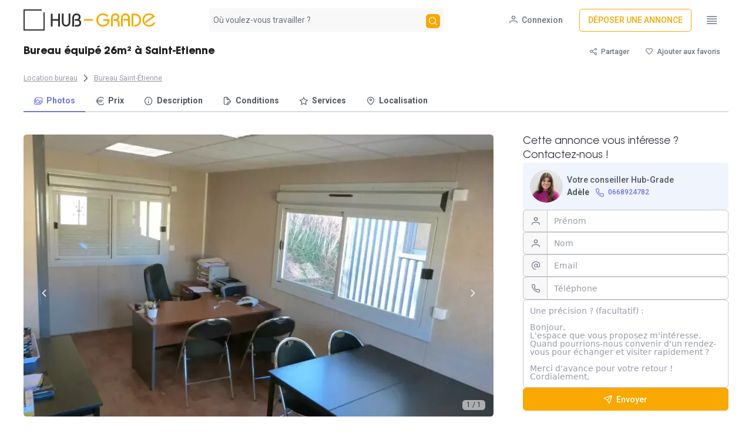

--- FILE ---
content_type: text/html;charset=utf-8
request_url: https://www.hub-grade.com/annonce/1447887600-282
body_size: 64307
content:
<!DOCTYPE html><html><head><style type="text/css" data-primevue-style-id="layer-order" >@layer tailwind-base, primevue, tailwind-utilities</style><meta charset="utf-8">
<meta name="viewport" content="width=device-width, initial-scale=1">
<title>Bureau équipé 26m² à louer à Saint-Etienne</title>
<style>@import"https://fonts.googleapis.com/css?family=Roboto:thin,light,regular,medium,bold&display=swap"layer(primevue);@layer primevue{@font-face{font-display:swap;font-family:AvantGardeGothic;font-style:normal;font-weight:400;src:url(/_nuxt/ITCAvantGardeStd-Bk.CWqzaxSD.woff) format("woff"),url(/_nuxt/ITCAvantGardeStd-Bk.Dn78INyZ.ttf) format("truetype")}@font-face{font-display:swap;font-family:AvantGardeGothicBold;font-style:normal;font-weight:700;src:url(/_nuxt/ITCAvantGardeStd-Bold.BMjiHaTB.woff) format("woff"),url(/_nuxt/ITCAvantGardeStd-Bold.Bbzxa9OT.ttf) format("truetype")}.font-avant-bold{font-family:AvantGardeGothicBold}.font-avant{font-family:AvantGardeGothic}}*,:after,:before{--tw-border-spacing-x:0;--tw-border-spacing-y:0;--tw-translate-x:0;--tw-translate-y:0;--tw-rotate:0;--tw-skew-x:0;--tw-skew-y:0;--tw-scale-x:1;--tw-scale-y:1;--tw-pan-x: ;--tw-pan-y: ;--tw-pinch-zoom: ;--tw-scroll-snap-strictness:proximity;--tw-gradient-from-position: ;--tw-gradient-via-position: ;--tw-gradient-to-position: ;--tw-ordinal: ;--tw-slashed-zero: ;--tw-numeric-figure: ;--tw-numeric-spacing: ;--tw-numeric-fraction: ;--tw-ring-inset: ;--tw-ring-offset-width:0px;--tw-ring-offset-color:#fff;--tw-ring-color:rgba(59,130,246,.5);--tw-ring-offset-shadow:0 0 #0000;--tw-ring-shadow:0 0 #0000;--tw-shadow:0 0 #0000;--tw-shadow-colored:0 0 #0000;--tw-blur: ;--tw-brightness: ;--tw-contrast: ;--tw-grayscale: ;--tw-hue-rotate: ;--tw-invert: ;--tw-saturate: ;--tw-sepia: ;--tw-drop-shadow: ;--tw-backdrop-blur: ;--tw-backdrop-brightness: ;--tw-backdrop-contrast: ;--tw-backdrop-grayscale: ;--tw-backdrop-hue-rotate: ;--tw-backdrop-invert: ;--tw-backdrop-opacity: ;--tw-backdrop-saturate: ;--tw-backdrop-sepia: ;--tw-contain-size: ;--tw-contain-layout: ;--tw-contain-paint: ;--tw-contain-style: }::backdrop{--tw-border-spacing-x:0;--tw-border-spacing-y:0;--tw-translate-x:0;--tw-translate-y:0;--tw-rotate:0;--tw-skew-x:0;--tw-skew-y:0;--tw-scale-x:1;--tw-scale-y:1;--tw-pan-x: ;--tw-pan-y: ;--tw-pinch-zoom: ;--tw-scroll-snap-strictness:proximity;--tw-gradient-from-position: ;--tw-gradient-via-position: ;--tw-gradient-to-position: ;--tw-ordinal: ;--tw-slashed-zero: ;--tw-numeric-figure: ;--tw-numeric-spacing: ;--tw-numeric-fraction: ;--tw-ring-inset: ;--tw-ring-offset-width:0px;--tw-ring-offset-color:#fff;--tw-ring-color:rgba(59,130,246,.5);--tw-ring-offset-shadow:0 0 #0000;--tw-ring-shadow:0 0 #0000;--tw-shadow:0 0 #0000;--tw-shadow-colored:0 0 #0000;--tw-blur: ;--tw-brightness: ;--tw-contrast: ;--tw-grayscale: ;--tw-hue-rotate: ;--tw-invert: ;--tw-saturate: ;--tw-sepia: ;--tw-drop-shadow: ;--tw-backdrop-blur: ;--tw-backdrop-brightness: ;--tw-backdrop-contrast: ;--tw-backdrop-grayscale: ;--tw-backdrop-hue-rotate: ;--tw-backdrop-invert: ;--tw-backdrop-opacity: ;--tw-backdrop-saturate: ;--tw-backdrop-sepia: ;--tw-contain-size: ;--tw-contain-layout: ;--tw-contain-paint: ;--tw-contain-style: }/*! tailwindcss v3.4.17 | MIT License | https://tailwindcss.com*/*,:after,:before{border:0 solid #e5e7eb;box-sizing:border-box}:after,:before{--tw-content:""}:host,html{line-height:1.5;-webkit-text-size-adjust:100%;font-family:ui-sans-serif,system-ui,sans-serif,Apple Color Emoji,Segoe UI Emoji,Segoe UI Symbol,Noto Color Emoji;font-feature-settings:normal;font-variation-settings:normal;-moz-tab-size:4;-o-tab-size:4;tab-size:4;-webkit-tap-highlight-color:transparent}body{line-height:inherit;margin:0}hr{border-top-width:1px;color:inherit;height:0}abbr:where([title]){-webkit-text-decoration:underline dotted;text-decoration:underline dotted}h1,h2,h3,h4,h5,h6{font-size:inherit;font-weight:inherit}a{color:inherit;text-decoration:inherit}b,strong{font-weight:bolder}code,kbd,pre,samp{font-family:ui-monospace,SFMono-Regular,Menlo,Monaco,Consolas,Liberation Mono,Courier New,monospace;font-feature-settings:normal;font-size:1em;font-variation-settings:normal}small{font-size:80%}sub,sup{font-size:75%;line-height:0;position:relative;vertical-align:baseline}sub{bottom:-.25em}sup{top:-.5em}table{border-collapse:collapse;border-color:inherit;text-indent:0}button,input,optgroup,select,textarea{color:inherit;font-family:inherit;font-feature-settings:inherit;font-size:100%;font-variation-settings:inherit;font-weight:inherit;letter-spacing:inherit;line-height:inherit;margin:0;padding:0}button,select{text-transform:none}button,input:where([type=button]),input:where([type=reset]),input:where([type=submit]){-webkit-appearance:button;background-color:transparent;background-image:none}:-moz-focusring{outline:auto}:-moz-ui-invalid{box-shadow:none}progress{vertical-align:baseline}::-webkit-inner-spin-button,::-webkit-outer-spin-button{height:auto}[type=search]{-webkit-appearance:textfield;outline-offset:-2px}::-webkit-search-decoration{-webkit-appearance:none}::-webkit-file-upload-button{-webkit-appearance:button;font:inherit}summary{display:list-item}blockquote,dd,dl,figure,h1,h2,h3,h4,h5,h6,hr,p,pre{margin:0}fieldset{margin:0}fieldset,legend{padding:0}menu,ol,ul{list-style:none;margin:0;padding:0}dialog{padding:0}textarea{resize:vertical}input::-moz-placeholder,textarea::-moz-placeholder{color:#9ca3af;opacity:1}input::placeholder,textarea::placeholder{color:#9ca3af;opacity:1}[role=button],button{cursor:pointer}:disabled{cursor:default}audio,canvas,embed,iframe,img,object,svg,video{display:block;vertical-align:middle}img,video{height:auto;max-width:100%}[hidden]:where(:not([hidden=until-found])){display:none}html{color:rgb(var(--secondary-900));font-family:Roboto,system-ui,sans-serif;font-size:14px}:root{--primary-50:255 248 235;--primary-100:255 236 199;--primary-200:255 220 133;--primary-300:255 206 71;--primary-400:255 194 26;--primary-500:248 168 0;--primary-600:224 142 0;--primary-700:187 110 2;--primary-800:150 91 8;--primary-900:122 79 11;--primary-950:71 46 0;--secondary-50:248 248 249;--secondary-100:240 241 242;--secondary-200:218 220 223;--secondary-300:196 199 204;--secondary-400:151 156 166;--secondary-500:107 114 128;--secondary-600:96 103 115;--secondary-700:80 86 96;--secondary-800:64 68 77;--secondary-900:52 56 63;--secondary-950:23 32 42;--tertiary-50:240 244 253;--tertiary-100:227 234 252;--tertiary-200:204 215 249;--tertiary-300:173 189 244;--tertiary-400:140 154 237;--tertiary-500:110 119 228;--tertiary-600:85 84 215;--tertiary-700:71 69 189;--tertiary-800:59 58 153;--tertiary-900:53 54 122;--tertiary-950:32 31 71;--hg-black:48 49 48;--surface-0:255 255 255;--surface-50:248 248 249;--surface-100:240 241 242;--surface-200:218 220 223;--surface-300:196 199 204;--surface-400:151 156 166;--surface-500:107 114 128;--surface-600:96 103 115;--surface-700:80 86 96;--surface-800:64 68 77;--surface-900:52 56 63;--surface-950:42 45 58}h1{color:#000000de;font-size:28px;font-weight:700}h2{font-family:AvantGardeGothicBold;font-size:1.625rem}h2,h3{color:#000000de;line-height:normal}h3{font-size:1.5rem;font-style:normal;font-weight:500}h4{font-size:28px}h4,h5{font-weight:700}h5{font-size:24px}h6{font-size:20px;font-weight:700}input::-moz-placeholder{color:rgb(var(--secondary-500))}input::placeholder{color:rgb(var(--secondary-500))}.container{width:100%}@media (min-width:640px){.container{max-width:640px}}@media (min-width:768px){.container{max-width:768px}}@media (min-width:1024px){.container{max-width:1024px}}@media (min-width:1280px){.container{max-width:1280px}}@media (min-width:1536px){.container{max-width:1536px}}.pointer-events-none{pointer-events:none}.pointer-events-auto{pointer-events:auto}.visible{visibility:visible}.invisible{visibility:hidden}.collapse{visibility:collapse}.static{position:static}.\!fixed{position:fixed!important}.fixed{position:fixed}.\!absolute{position:absolute!important}.absolute{position:absolute}.relative{position:relative}.sticky{position:sticky}.inset-0{top:0;right:0;bottom:0;left:0}.\!left-0{left:0!important}.\!right-2\.5{right:.625rem!important}.\!top-0{top:0!important}.\!top-5{top:1.25rem!important}.-top-\[1\.15rem\]{top:-1.15rem}.bottom-0{bottom:0}.bottom-1{bottom:.25rem}.bottom-20{bottom:5rem}.bottom-8{bottom:2rem}.bottom-\[-0\.75rem\]{bottom:-.75rem}.bottom-\[20px\]{bottom:20px}.end-1{inset-inline-end:.25rem}.left-0{left:0}.left-1{left:.25rem}.left-1\/2{left:50%}.left-2{left:.5rem}.left-2\/4{left:50%}.left-3{left:.75rem}.left-44{left:11rem}.left-\[167px\]{left:167px}.left-\[50\%\]{left:50%}.left-\[8px\]{left:8px}.left-auto{left:auto}.left-full{left:100%}.right-0{right:0}.right-12{right:3rem}.right-20{right:5rem}.right-3{right:.75rem}.right-4{right:1rem}.right-\[\.75rem\]{right:.75rem}.right-\[0\.5rem\]{right:.5rem}.right-\[20px\]{right:20px}.right-\[50\%\]{right:50%}.top-0{top:0}.top-1\/2{top:50%}.top-2{top:.5rem}.top-\[4\.5rem\]{top:4.5rem}.top-\[50\%\]{top:50%}.top-\[8px\]{top:8px}.top-auto{top:auto}.top-full{top:100%}.z-0{z-index:0}.z-10{z-index:10}.z-20{z-index:20}.z-40{z-index:40}.z-50{z-index:50}.z-\[1\]{z-index:1}.z-\[2\]{z-index:2}.order-1{order:1}.order-2{order:2}.order-3{order:3}.col-span-1{grid-column:span 1/span 1}.col-span-10{grid-column:span 10/span 10}.col-span-2{grid-column:span 2/span 2}.col-span-9{grid-column:span 9/span 9}.float-left{float:left}.\!m-0{margin:0!important}.m-0{margin:0}.m-2{margin:.5rem}.m-\[0\.143rem\]{margin:.143rem}.m-auto{margin:auto}.\!my-3{margin-bottom:.75rem!important;margin-top:.75rem!important}.\!my-4{margin-bottom:1rem!important;margin-top:1rem!important}.\!my-\[3\.5px\]{margin-bottom:3.5px!important;margin-top:3.5px!important}.mx-0{margin-left:0;margin-right:0}.mx-1{margin-left:.25rem;margin-right:.25rem}.mx-1\.5{margin-left:.375rem;margin-right:.375rem}.mx-10{margin-left:2.5rem;margin-right:2.5rem}.mx-2{margin-left:.5rem;margin-right:.5rem}.mx-4{margin-left:1rem;margin-right:1rem}.mx-5{margin-left:1.25rem;margin-right:1.25rem}.mx-6{margin-left:1.5rem;margin-right:1.5rem}.mx-8{margin-left:2rem;margin-right:2rem}.mx-auto{margin-left:auto;margin-right:auto}.my-0{margin-bottom:0;margin-top:0}.my-0\.5{margin-bottom:.125rem;margin-top:.125rem}.my-1{margin-bottom:.25rem;margin-top:.25rem}.my-10{margin-bottom:2.5rem;margin-top:2.5rem}.my-16{margin-bottom:4rem;margin-top:4rem}.my-2{margin-bottom:.5rem;margin-top:.5rem}.my-4{margin-bottom:1rem;margin-top:1rem}.my-5{margin-bottom:1.25rem;margin-top:1.25rem}.my-6{margin-bottom:1.5rem;margin-top:1.5rem}.\!mb-0{margin-bottom:0!important}.\!mb-2{margin-bottom:.5rem!important}.\!mr-0{margin-right:0!important}.\!mt-0{margin-top:0!important}.-mb-\[1px\]{margin-bottom:-1px}.-mb-\[2px\]{margin-bottom:-2px}.-ml-1{margin-left:-.25rem}.-ml-3{margin-left:-.75rem}.-ml-4{margin-left:-1rem}.-ml-\[1px\]{margin-left:-1px}.-ml-\[2px\]{margin-left:-2px}.-ml-\[5px\]{margin-left:-5px}.-ml-px{margin-left:-1px}.-mr-2{margin-right:-.5rem}.-mr-7{margin-right:-1.75rem}.-mt-1{margin-top:-.25rem}.-mt-2{margin-top:-.5rem}.-mt-\[5px\]{margin-top:-5px}.mb-0{margin-bottom:0}.mb-1{margin-bottom:.25rem}.mb-1\.5{margin-bottom:.375rem}.mb-2{margin-bottom:.5rem}.mb-3{margin-bottom:.75rem}.mb-4{margin-bottom:1rem}.mb-5{margin-bottom:1.25rem}.mb-\[-0\.5715rem\]{margin-bottom:-.5715rem}.mb-\[-0\.5rem\]{margin-bottom:-.5rem}.ml-0{margin-left:0}.ml-2{margin-left:.5rem}.ml-3{margin-left:.75rem}.ml-4{margin-left:1rem}.ml-6{margin-left:1.5rem}.ml-\[-0\.4715rem\]{margin-left:-.4715rem}.ml-\[-0\.5715rem\]{margin-left:-.5715rem}.ml-\[-0\.5rem\]{margin-left:-.5rem}.ml-\[-0\.75rem\]{margin-left:-.75rem}.ml-\[-1px\]{margin-left:-1px}.ml-\[1px\]{margin-left:1px}.ml-\[calc\(1\.29rem\+2px\)\]{margin-left:calc(1.29rem + 2px)}.ml-auto{margin-left:auto}.mr-0{margin-right:0}.mr-0\.5{margin-right:.125rem}.mr-1{margin-right:.25rem}.mr-2{margin-right:.5rem}.mr-3{margin-right:.75rem}.mr-4{margin-right:1rem}.mr-auto{margin-right:auto}.mt-0{margin-top:0}.mt-1{margin-top:.25rem}.mt-1\.5{margin-top:.375rem}.mt-10{margin-top:2.5rem}.mt-2{margin-top:.5rem}.mt-3{margin-top:.75rem}.mt-4{margin-top:1rem}.mt-5{margin-top:1.25rem}.mt-6{margin-top:1.5rem}.mt-7{margin-top:1.75rem}.mt-8{margin-top:2rem}.mt-\[-0\.5715rem\]{margin-top:-.5715rem}.mt-\[-0\.5rem\]{margin-top:-.5rem}.mt-\[-1px\]{margin-top:-1px}.box-border{box-sizing:border-box}.line-clamp-1{-webkit-line-clamp:1}.line-clamp-1,.line-clamp-6{display:-webkit-box;overflow:hidden;-webkit-box-orient:vertical}.line-clamp-6{-webkit-line-clamp:6}.block{display:block}.inline-block{display:inline-block}.\!inline{display:inline!important}.inline{display:inline}.flex{display:flex}.inline-flex{display:inline-flex}.table{display:table}.table-column{display:table-column}.grid{display:grid}.contents{display:contents}.hidden{display:none}.\!h-16{height:4rem!important}.\!h-screen{height:100vh!important}.h-0{height:0}.h-1{height:.25rem}.h-10{height:2.5rem}.h-12{height:3rem}.h-16{height:4rem}.h-2{height:.5rem}.h-24{height:6rem}.h-28{height:7rem}.h-3{height:.75rem}.h-32{height:8rem}.h-4{height:1rem}.h-40{height:10rem}.h-44{height:11rem}.h-48{height:12rem}.h-5{height:1.25rem}.h-56{height:14rem}.h-6{height:1.5rem}.h-7{height:1.75rem}.h-72{height:18rem}.h-8{height:2rem}.h-9{height:2.25rem}.h-\[0\.857rem\]{height:.857rem}.h-\[1\.143rem\]{height:1.143rem}.h-\[1\.25rem\]{height:1.25rem}.h-\[1\.571rem\]{height:1.571rem}.h-\[1\.5rem\]{height:1.5rem}.h-\[100\%\]{height:100%}.h-\[10px\]{height:10px}.h-\[129px\]{height:129px}.h-\[150px\]{height:150px}.h-\[166px\]{height:166px}.h-\[1px\]{height:1px}.h-\[2\.25rem\]{height:2.25rem}.h-\[20px\]{height:20px}.h-\[230px\]{height:230px}.h-\[24px\]{height:24px}.h-\[25rem\]{height:25rem}.h-\[2px\]{height:2px}.h-\[2rem\]{height:2rem}.h-\[32px\]{height:32px}.h-\[35px\]{height:35px}.h-\[36px\]{height:36px}.h-\[380px\]{height:380px}.h-\[38px\]{height:38px}.h-\[3rem\]{height:3rem}.h-\[4\.5rem\]{height:4.5rem}.h-\[40px\]{height:40px}.h-\[500px\]{height:500px}.h-\[550px\]{height:550px}.h-\[570px\]{height:570px}.h-\[59\%\]{height:59%}.h-\[60px\]{height:60px}.h-\[65px\]{height:65px}.h-\[9px\]{height:9px}.h-\[calc\(100\%\+18px\)\]{height:calc(100% + 18px)}.h-auto{height:auto}.h-fit{height:-moz-fit-content;height:fit-content}.h-full{height:100%}.\!max-h-\[38px\]{max-height:38px!important}.\!max-h-full{max-height:100%!important}.max-h-0{max-height:0}.max-h-40{max-height:10rem}.max-h-\[1000px\]{max-height:1000px}.max-h-\[15rem\]{max-height:15rem}.max-h-\[200px\]{max-height:200px}.max-h-\[24rem\]{max-height:24rem}.max-h-\[300px\]{max-height:300px}.max-h-\[90\%\]{max-height:90%}.max-h-\[90vh\]{max-height:90vh}.min-h-0{min-height:0}.min-h-\[12rem\]{min-height:12rem}.min-h-\[15rem\]{min-height:15rem}.min-h-\[2\.877rem\]{min-height:2.877rem}.min-h-\[4rem\]{min-height:4rem}.min-h-\[70px\]{min-height:70px}.min-h-full{min-height:100%}.\!w-16{width:4rem!important}.\!w-full{width:100%!important}.\!w-screen{width:100vw!important}.w-0{width:0}.w-1{width:.25rem}.w-1\/2{width:50%}.w-1\/3{width:33.333333%}.w-1\/4{width:25%}.w-10{width:2.5rem}.w-12{width:3rem}.w-16{width:4rem}.w-2{width:.5rem}.w-2\/3{width:66.666667%}.w-20{width:5rem}.w-28{width:7rem}.w-3{width:.75rem}.w-3\/4{width:75%}.w-36{width:9rem}.w-4{width:1rem}.w-4\/5{width:80%}.w-40{width:10rem}.w-48{width:12rem}.w-5{width:1.25rem}.w-52{width:13rem}.w-56{width:14rem}.w-6{width:1.5rem}.w-60{width:15rem}.w-7{width:1.75rem}.w-8{width:2rem}.w-80{width:20rem}.w-9{width:2.25rem}.w-96{width:24rem}.w-\[0\.857rem\]{width:.857rem}.w-\[1\%\]{width:1%}.w-\[1\.143rem\]{width:1.143rem}.w-\[1\.571rem\]{width:1.571rem}.w-\[10px\]{width:10px}.w-\[12\.5rem\]{width:12.5rem}.w-\[150px\]{width:150px}.w-\[175px\]{width:175px}.w-\[17px\]{width:17px}.w-\[193px\]{width:193px}.w-\[21px\]{width:21px}.w-\[23rem\]{width:23rem}.w-\[24px\]{width:24px}.w-\[2px\]{width:2px}.w-\[2rem\]{width:2rem}.w-\[300px\]{width:300px}.w-\[32px\]{width:32px}.w-\[33\.333333333333336\%\]{width:33.333333333333336%}.w-\[35px\]{width:35px}.w-\[3rem\]{width:3rem}.w-\[400px\]{width:400px}.w-\[485px\]{width:485px}.w-\[50vw\]{width:50vw}.w-\[75vw\]{width:75vw}.w-\[800px\]{width:800px}.w-\[80px\]{width:80px}.w-\[9px\]{width:9px}.w-\[calc\(100\%\+18px\)\]{width:calc(100% + 18px)}.w-auto{width:auto}.w-fit{width:-moz-fit-content;width:fit-content}.w-full{width:100%}.w-max{width:-moz-max-content;width:max-content}.w-px{width:1px}.\!min-w-fit{min-width:-moz-fit-content!important;min-width:fit-content!important}.min-w-12{min-width:3rem}.min-w-\[0\.5rem\]{min-width:.5rem}.min-w-\[1\.143rem\]{min-width:1.143rem}.min-w-\[1\.25rem\]{min-width:1.25rem}.min-w-\[1\.5rem\]{min-width:1.5rem}.min-w-\[12\.5rem\]{min-width:12.5rem}.min-w-\[12rem\]{min-width:12rem}.min-w-\[15rem\]{min-width:15rem}.min-w-\[1rem\]{min-width:1rem}.min-w-\[2\.25rem\]{min-width:2.25rem}.min-w-\[2rem\]{min-width:2rem}.min-w-\[340px\]{min-width:340px}.min-w-\[350px\]{min-width:350px}.min-w-\[3rem\]{min-width:3rem}.min-w-\[80vw\]{min-width:80vw}.min-w-full{min-width:100%}.min-w-max{min-width:-moz-max-content;min-width:max-content}.max-w-\[170px\]{max-width:170px}.max-w-\[200px\]{max-width:200px}.max-w-\[25\%\]{max-width:25%}.max-w-\[28rem\]{max-width:28rem}.max-w-\[30rem\]{max-width:30rem}.max-w-\[320px\]{max-width:320px}.max-w-\[385px\]{max-width:385px}.max-w-\[390px\]{max-width:390px}.max-w-\[3rem\]{max-width:3rem}.max-w-\[400px\]{max-width:400px}.max-w-\[42px\]{max-width:42px}.max-w-\[450px\]{max-width:450px}.max-w-\[500px\]{max-width:500px}.max-w-full{max-width:100%}.max-w-lg{max-width:32rem}.flex-1{flex:1 1 0%}.flex-auto{flex:1 1 auto}.flex-initial{flex:0 1 auto}.flex-none{flex:none}.flex-shrink-0{flex-shrink:0}.shrink{flex-shrink:1}.shrink-0{flex-shrink:0}.grow{flex-grow:1}.grow-0{flex-grow:0}.basis-2\/4{flex-basis:50%}.table-fixed{table-layout:fixed}.border-collapse{border-collapse:collapse}.border-separate{border-collapse:separate}.border-spacing-0{--tw-border-spacing-x:0px;--tw-border-spacing-y:0px;border-spacing:var(--tw-border-spacing-x) var(--tw-border-spacing-y)}.origin-bottom{transform-origin:bottom}.origin-center{transform-origin:center}.origin-left{transform-origin:left}.origin-right{transform-origin:right}.origin-top{transform-origin:top}.origin-top-right{transform-origin:top right}.-translate-x-1\/2,.-translate-x-2\/4{--tw-translate-x:-50%}.-translate-x-1\/2,.-translate-x-2\/4,.-translate-x-full{transform:translate(var(--tw-translate-x),var(--tw-translate-y)) rotate(var(--tw-rotate)) skew(var(--tw-skew-x)) skewY(var(--tw-skew-y)) scaleX(var(--tw-scale-x)) scaleY(var(--tw-scale-y))}.-translate-x-full{--tw-translate-x:-100%}.-translate-y-1\/2{--tw-translate-y:-50%}.-translate-y-1\/2,.-translate-y-full{transform:translate(var(--tw-translate-x),var(--tw-translate-y)) rotate(var(--tw-rotate)) skew(var(--tw-skew-x)) skewY(var(--tw-skew-y)) scaleX(var(--tw-scale-x)) scaleY(var(--tw-scale-y))}.-translate-y-full{--tw-translate-y:-100%}.translate-x-0{--tw-translate-x:0px}.translate-x-0,.translate-x-1\/2{transform:translate(var(--tw-translate-x),var(--tw-translate-y)) rotate(var(--tw-rotate)) skew(var(--tw-skew-x)) skewY(var(--tw-skew-y)) scaleX(var(--tw-scale-x)) scaleY(var(--tw-scale-y))}.translate-x-1\/2{--tw-translate-x:50%}.translate-x-4{--tw-translate-x:1rem}.translate-x-4,.translate-x-5{transform:translate(var(--tw-translate-x),var(--tw-translate-y)) rotate(var(--tw-rotate)) skew(var(--tw-skew-x)) skewY(var(--tw-skew-y)) scaleX(var(--tw-scale-x)) scaleY(var(--tw-scale-y))}.translate-x-5{--tw-translate-x:1.25rem}.translate-x-full{--tw-translate-x:100%}.translate-x-full,.translate-y-0{transform:translate(var(--tw-translate-x),var(--tw-translate-y)) rotate(var(--tw-rotate)) skew(var(--tw-skew-x)) skewY(var(--tw-skew-y)) scaleX(var(--tw-scale-x)) scaleY(var(--tw-scale-y))}.translate-y-0{--tw-translate-y:0px}.translate-y-2\/4{--tw-translate-y:50%}.translate-y-2\/4,.translate-y-full{transform:translate(var(--tw-translate-x),var(--tw-translate-y)) rotate(var(--tw-rotate)) skew(var(--tw-skew-x)) skewY(var(--tw-skew-y)) scaleX(var(--tw-scale-x)) scaleY(var(--tw-scale-y))}.translate-y-full{--tw-translate-y:100%}.rotate-45{--tw-rotate:45deg}.rotate-45,.scale-0{transform:translate(var(--tw-translate-x),var(--tw-translate-y)) rotate(var(--tw-rotate)) skew(var(--tw-skew-x)) skewY(var(--tw-skew-y)) scaleX(var(--tw-scale-x)) scaleY(var(--tw-scale-y))}.scale-0{--tw-scale-x:0;--tw-scale-y:0}.scale-100{--tw-scale-x:1;--tw-scale-y:1}.scale-100,.scale-110{transform:translate(var(--tw-translate-x),var(--tw-translate-y)) rotate(var(--tw-rotate)) skew(var(--tw-skew-x)) skewY(var(--tw-skew-y)) scaleX(var(--tw-scale-x)) scaleY(var(--tw-scale-y))}.scale-110{--tw-scale-x:1.1;--tw-scale-y:1.1}.scale-125{--tw-scale-x:1.25;--tw-scale-y:1.25}.scale-125,.scale-150{transform:translate(var(--tw-translate-x),var(--tw-translate-y)) rotate(var(--tw-rotate)) skew(var(--tw-skew-x)) skewY(var(--tw-skew-y)) scaleX(var(--tw-scale-x)) scaleY(var(--tw-scale-y))}.scale-150{--tw-scale-x:1.5;--tw-scale-y:1.5}.scale-75{--tw-scale-x:.75;--tw-scale-y:.75}.scale-75,.scale-\[1\.1\]{transform:translate(var(--tw-translate-x),var(--tw-translate-y)) rotate(var(--tw-rotate)) skew(var(--tw-skew-x)) skewY(var(--tw-skew-y)) scaleX(var(--tw-scale-x)) scaleY(var(--tw-scale-y))}.scale-\[1\.1\]{--tw-scale-x:1.1;--tw-scale-y:1.1}.scale-y-\[0\.8\]{--tw-scale-y:.8}.scale-y-\[0\.8\],.transform{transform:translate(var(--tw-translate-x),var(--tw-translate-y)) rotate(var(--tw-rotate)) skew(var(--tw-skew-x)) skewY(var(--tw-skew-y)) scaleX(var(--tw-scale-x)) scaleY(var(--tw-scale-y))}.\!transform-none{transform:none!important}.transform-none{transform:none}@keyframes pulse{50%{opacity:.5}}.animate-pulse{animation:pulse 2s cubic-bezier(.4,0,.6,1) infinite}@keyframes spin{to{transform:rotate(1turn)}}.animate-spin{animation:spin 1s linear infinite}.cursor-auto{cursor:auto}.cursor-col-resize{cursor:col-resize}.cursor-default{cursor:default}.cursor-grab{cursor:grab}.cursor-move{cursor:move}.cursor-pointer{cursor:pointer}.cursor-row-resize{cursor:row-resize}.cursor-text{cursor:text}.touch-none{touch-action:none}.select-none{-webkit-user-select:none;-moz-user-select:none;user-select:none}.resize{resize:both}.list-inside{list-style-position:inside}.list-disc{list-style-type:disc}.list-none{list-style-type:none}.appearance-none{-webkit-appearance:none;-moz-appearance:none;appearance:none}.columns-5{-moz-columns:5;column-count:5}.grid-cols-1{grid-template-columns:repeat(1,minmax(0,1fr))}.grid-cols-2{grid-template-columns:repeat(2,minmax(0,1fr))}.flex-row{flex-direction:row}.flex-row-reverse{flex-direction:row-reverse}.\!flex-col{flex-direction:column!important}.flex-col{flex-direction:column}.flex-col-reverse{flex-direction:column-reverse}.\!flex-wrap{flex-wrap:wrap!important}.flex-wrap{flex-wrap:wrap}.flex-nowrap{flex-wrap:nowrap}.place-content-center{place-content:center}.items-start{align-items:flex-start}.items-end{align-items:flex-end}.items-center{align-items:center}.items-stretch{align-items:stretch}.\!justify-start{justify-content:flex-start!important}.justify-start{justify-content:flex-start}.justify-end{justify-content:flex-end}.justify-center{justify-content:center}.justify-between{justify-content:space-between}.justify-evenly{justify-content:space-evenly}.\!gap-\[10px\]{gap:10px!important}.gap-1{gap:.25rem}.gap-10{gap:2.5rem}.gap-12{gap:3rem}.gap-16{gap:4rem}.gap-2{gap:.5rem}.gap-3{gap:.75rem}.gap-4{gap:1rem}.gap-5{gap:1.25rem}.gap-6{gap:1.5rem}.gap-7{gap:1.75rem}.gap-8{gap:2rem}.gap-\[6px\]{gap:6px}.gap-x-5{-moz-column-gap:1.25rem;column-gap:1.25rem}.gap-y-2{row-gap:.5rem}.place-self-auto{place-self:auto}.place-self-center{place-self:center}.self-start{align-self:flex-start}.self-end{align-self:flex-end}.self-center{align-self:center}.self-stretch{align-self:stretch}.self-baseline{align-self:baseline}.overflow-auto{overflow:auto}.overflow-hidden{overflow:hidden}.overflow-scroll{overflow:scroll}.overflow-x-auto{overflow-x:auto}.overflow-y-auto{overflow-y:auto}.overflow-y-hidden{overflow-y:hidden}.overscroll-auto{overscroll-behavior:auto}.overscroll-contain{overscroll-behavior:contain}.scroll-smooth{scroll-behavior:smooth}.overflow-ellipsis,.text-ellipsis{text-overflow:ellipsis}.whitespace-nowrap{white-space:nowrap}.whitespace-pre-line{white-space:pre-line}.text-balance{text-wrap:balance}.text-pretty{text-wrap:pretty}.break-words{overflow-wrap:break-word}.\!rounded-full{border-radius:9999px!important}.\!rounded-md{border-radius:.375rem!important}.\!rounded-none{border-radius:0!important}.\!rounded-xl{border-radius:.75rem!important}.rounded{border-radius:.25rem}.rounded-2xl{border-radius:1rem}.rounded-\[0\.71rem\]{border-radius:.71rem}.rounded-\[1\.14rem\]{border-radius:1.14rem}.rounded-\[10px\]{border-radius:10px}.rounded-\[16px\]{border-radius:16px}.rounded-\[2\.5rem\]{border-radius:2.5rem}.rounded-\[4px\]{border-radius:4px}.rounded-\[50\%\]{border-radius:50%}.rounded-\[6px\]{border-radius:6px}.rounded-full{border-radius:9999px}.rounded-lg{border-radius:.5rem}.rounded-md{border-radius:.375rem}.rounded-none{border-radius:0}.rounded-xl{border-radius:.75rem}.\!rounded-l-none{border-bottom-left-radius:0!important;border-top-left-radius:0!important}.rounded-b-lg{border-bottom-left-radius:.5rem;border-bottom-right-radius:.5rem}.rounded-b-md{border-bottom-left-radius:.375rem;border-bottom-right-radius:.375rem}.rounded-l-full{border-bottom-left-radius:9999px;border-top-left-radius:9999px}.rounded-l-lg{border-bottom-left-radius:.5rem;border-top-left-radius:.5rem}.rounded-l-md{border-bottom-left-radius:.375rem;border-top-left-radius:.375rem}.rounded-l-none{border-bottom-left-radius:0;border-top-left-radius:0}.rounded-r-full{border-bottom-right-radius:9999px;border-top-right-radius:9999px}.rounded-r-lg{border-bottom-right-radius:.5rem;border-top-right-radius:.5rem}.rounded-r-md{border-bottom-right-radius:.375rem;border-top-right-radius:.375rem}.rounded-r-none{border-bottom-right-radius:0;border-top-right-radius:0}.rounded-t-lg{border-top-left-radius:.5rem;border-top-right-radius:.5rem}.rounded-t-md{border-top-left-radius:.375rem;border-top-right-radius:.375rem}.rounded-t-none{border-top-left-radius:0;border-top-right-radius:0}.rounded-bl-lg{border-bottom-left-radius:.5rem}.rounded-bl-md{border-bottom-left-radius:.375rem}.rounded-bl-none{border-bottom-left-radius:0}.rounded-br-lg{border-bottom-right-radius:.5rem}.rounded-br-md{border-bottom-right-radius:.375rem}.rounded-br-none{border-bottom-right-radius:0}.rounded-tl-lg{border-top-left-radius:.5rem}.rounded-tl-md{border-top-left-radius:.375rem}.rounded-tl-none{border-top-left-radius:0}.rounded-tr-lg{border-top-right-radius:.5rem}.rounded-tr-md{border-top-right-radius:.375rem}.rounded-tr-none{border-top-right-radius:0}.border{border-width:1px}.border-0{border-width:0}.border-2{border-width:2px}.border-\[1px\]{border-width:1px}.border-\[2px\]{border-width:2px}.border-x{border-left-width:1px;border-right-width:1px}.border-x-0{border-left-width:0;border-right-width:0}.border-x-\[0\.25rem\]{border-left-width:.25rem;border-right-width:.25rem}.border-y{border-bottom-width:1px;border-top-width:1px}.border-y-\[0\.25rem\]{border-bottom-width:.25rem;border-top-width:.25rem}.\!border-l-0{border-left-width:0!important}.\!border-r-0{border-right-width:0!important}.border-b{border-bottom-width:1px}.border-b-0{border-bottom-width:0}.border-b-2{border-bottom-width:2px}.border-b-\[0\.25rem\]{border-bottom-width:.25rem}.border-b-\[1px\]{border-bottom-width:1px}.border-l{border-left-width:1px}.border-l-0{border-left-width:0}.border-l-4{border-left-width:4px}.border-l-\[0\.25rem\]{border-left-width:.25rem}.border-l-\[6px\]{border-left-width:6px}.border-r{border-right-width:1px}.border-r-0{border-right-width:0}.border-r-\[0\.25rem\]{border-right-width:.25rem}.border-t{border-top-width:1px}.border-t-0{border-top-width:0}.border-t-2{border-top-width:2px}.border-t-\[0\.25rem\]{border-top-width:.25rem}.border-solid{border-style:solid}.border-dashed{border-style:dashed}.border-dotted{border-style:dotted}.\!border-none{border-style:none!important}.border-none{border-style:none}.\!border-tertiary-500{border-color:rgb(var(--tertiary-500))!important}.border-\[\#1EA97C\]{--tw-border-opacity:1;border-color:rgb(30 169 124/var(--tw-border-opacity,1))}.border-\[\#F8F8F9\]{--tw-border-opacity:1;border-color:rgb(248 248 249/var(--tw-border-opacity,1))}.border-black{--tw-border-opacity:1;border-color:rgb(0 0 0/var(--tw-border-opacity,1))}.border-blue-300{--tw-border-opacity:1;border-color:rgb(147 197 253/var(--tw-border-opacity,1))}.border-blue-400{--tw-border-opacity:1;border-color:rgb(96 165 250/var(--tw-border-opacity,1))}.border-blue-50{--tw-border-opacity:1;border-color:rgb(239 246 255/var(--tw-border-opacity,1))}.border-blue-500{--tw-border-opacity:1;border-color:rgb(59 130 246/var(--tw-border-opacity,1))}.border-blue-600{--tw-border-opacity:1;border-color:rgb(37 99 235/var(--tw-border-opacity,1))}.border-blue-900\/40{border-color:#1e3a8a66}.border-gray-200{--tw-border-opacity:1;border-color:rgb(229 231 235/var(--tw-border-opacity,1))}.border-gray-300{--tw-border-opacity:1;border-color:rgb(209 213 219/var(--tw-border-opacity,1))}.border-gray-400{--tw-border-opacity:1;border-color:rgb(156 163 175/var(--tw-border-opacity,1))}.border-gray-500{--tw-border-opacity:1;border-color:rgb(107 114 128/var(--tw-border-opacity,1))}.border-gray-600{--tw-border-opacity:1;border-color:rgb(75 85 99/var(--tw-border-opacity,1))}.border-gray-900{--tw-border-opacity:1;border-color:rgb(17 24 39/var(--tw-border-opacity,1))}.border-green-300{--tw-border-opacity:1;border-color:rgb(134 239 172/var(--tw-border-opacity,1))}.border-green-400{--tw-border-opacity:1;border-color:rgb(74 222 128/var(--tw-border-opacity,1))}.border-green-500{--tw-border-opacity:1;border-color:rgb(34 197 94/var(--tw-border-opacity,1))}.border-orange-300{--tw-border-opacity:1;border-color:rgb(253 186 116/var(--tw-border-opacity,1))}.border-orange-400{--tw-border-opacity:1;border-color:rgb(251 146 60/var(--tw-border-opacity,1))}.border-orange-500{--tw-border-opacity:1;border-color:rgb(249 115 22/var(--tw-border-opacity,1))}.border-primary-200{border-color:rgb(var(--primary-200))}.border-primary-300{border-color:rgb(var(--primary-300))}.border-primary-400{border-color:rgb(var(--primary-400))}.border-primary-500{border-color:rgb(var(--primary-500))}.border-primary-600{border-color:rgb(var(--primary-600))}.border-purple-300{--tw-border-opacity:1;border-color:rgb(216 180 254/var(--tw-border-opacity,1))}.border-purple-400{--tw-border-opacity:1;border-color:rgb(192 132 252/var(--tw-border-opacity,1))}.border-purple-500{--tw-border-opacity:1;border-color:rgb(168 85 247/var(--tw-border-opacity,1))}.border-red-300{--tw-border-opacity:1;border-color:rgb(252 165 165/var(--tw-border-opacity,1))}.border-red-400{--tw-border-opacity:1;border-color:rgb(248 113 113/var(--tw-border-opacity,1))}.border-red-500{--tw-border-opacity:1;border-color:rgb(239 68 68/var(--tw-border-opacity,1))}.border-secondary-300{border-color:rgb(var(--secondary-300))}.border-secondary-400{border-color:rgb(var(--secondary-400))}.border-secondary-500{border-color:rgb(var(--secondary-500))}.border-surface-0\/20{border-color:rgb(var(--surface-0)/.2)}.border-surface-100{border-color:rgb(var(--surface-100))}.border-surface-200{border-color:rgb(var(--surface-200))}.border-surface-200\/30{border-color:rgb(var(--surface-200)/.3)}.border-surface-300{border-color:rgb(var(--surface-300))}.border-surface-400{border-color:rgb(var(--surface-400))}.border-surface-50{border-color:rgb(var(--surface-50))}.border-surface-500{border-color:rgb(var(--surface-500))}.border-surface-600{border-color:rgb(var(--surface-600))}.border-surface-700{border-color:rgb(var(--surface-700))}.border-surface-800{border-color:rgb(var(--surface-800))}.border-surface-900{border-color:rgb(var(--surface-900))}.border-tertiary-300{border-color:rgb(var(--tertiary-300))}.border-tertiary-400{border-color:rgb(var(--tertiary-400))}.border-tertiary-50{border-color:rgb(var(--tertiary-50))}.border-tertiary-500{border-color:rgb(var(--tertiary-500))}.border-transparent{border-color:transparent}.border-white{--tw-border-opacity:1;border-color:rgb(255 255 255/var(--tw-border-opacity,1))}.border-white\/20{border-color:#fff3}.\!border-l-\[\#1EA97C\]{--tw-border-opacity:1!important;border-left-color:rgb(30 169 124/var(--tw-border-opacity,1))!important}.border-b-gray-600{--tw-border-opacity:1;border-bottom-color:rgb(75 85 99/var(--tw-border-opacity,1))}.border-b-primary-500{border-bottom-color:rgb(var(--primary-500))}.border-b-surface-600{border-bottom-color:rgb(var(--surface-600))}.border-b-transparent{border-bottom-color:transparent}.border-l-gray-600{--tw-border-opacity:1;border-left-color:rgb(75 85 99/var(--tw-border-opacity,1))}.border-l-surface-600{border-left-color:rgb(var(--surface-600))}.border-r-gray-600{--tw-border-opacity:1;border-right-color:rgb(75 85 99/var(--tw-border-opacity,1))}.border-r-surface-600{border-right-color:rgb(var(--surface-600))}.border-t-gray-600{--tw-border-opacity:1;border-top-color:rgb(75 85 99/var(--tw-border-opacity,1))}.border-t-surface-600{border-top-color:rgb(var(--surface-600))}.\!bg-\[\#f8f8f9\]{--tw-bg-opacity:1!important;background-color:rgb(248 248 249/var(--tw-bg-opacity,1))!important}.\!bg-blue-500{--tw-bg-opacity:1!important;background-color:rgb(59 130 246/var(--tw-bg-opacity,1))!important}.\!bg-gray-700{--tw-bg-opacity:1!important;background-color:rgb(55 65 81/var(--tw-bg-opacity,1))!important}.\!bg-primary-50{background-color:rgb(var(--primary-50))!important}.\!bg-secondary-50{background-color:rgb(var(--secondary-50))!important}.\!bg-tertiary-300\/20{background-color:rgb(var(--tertiary-300)/.2)!important}.\!bg-tertiary-50{background-color:rgb(var(--tertiary-50))!important}.\!bg-tertiary-500{background-color:rgb(var(--tertiary-500))!important}.\!bg-transparent{background-color:transparent!important}.bg-\[\#E3EAFC\]{--tw-bg-opacity:1;background-color:rgb(227 234 252/var(--tw-bg-opacity,1))}.bg-\[\#E4F8F0B2\]{background-color:#e4f8f0b2}.bg-\[\#F8F8F9\]{--tw-bg-opacity:1;background-color:rgb(248 248 249/var(--tw-bg-opacity,1))}.bg-\[\#FDE5B2\]{--tw-bg-opacity:1;background-color:rgb(253 229 178/var(--tw-bg-opacity,1))}.bg-\[\#FFFDEA\]{--tw-bg-opacity:1;background-color:rgb(255 253 234/var(--tw-bg-opacity,1))}.bg-\[\#FFFFFF\]{--tw-bg-opacity:1;background-color:rgb(255 255 255/var(--tw-bg-opacity,1))}.bg-black{--tw-bg-opacity:1;background-color:rgb(0 0 0/var(--tw-bg-opacity,1))}.bg-black\/40{background-color:#0006}.bg-black\/50{background-color:#00000080}.bg-black\/70{background-color:#000000b3}.bg-black\/90{background-color:#000000e6}.bg-blue-100{--tw-bg-opacity:1;background-color:rgb(219 234 254/var(--tw-bg-opacity,1))}.bg-blue-100\/50{background-color:#dbeafe80}.bg-blue-100\/70{background-color:#dbeafeb3}.bg-blue-200{--tw-bg-opacity:1;background-color:rgb(191 219 254/var(--tw-bg-opacity,1))}.bg-blue-300{--tw-bg-opacity:1;background-color:rgb(147 197 253/var(--tw-bg-opacity,1))}.bg-blue-300\/20{background-color:#93c5fd33}.bg-blue-300\/30{background-color:#93c5fd4d}.bg-blue-300\/40{background-color:#93c5fd66}.bg-blue-400{--tw-bg-opacity:1;background-color:rgb(96 165 250/var(--tw-bg-opacity,1))}.bg-blue-50{--tw-bg-opacity:1;background-color:rgb(239 246 255/var(--tw-bg-opacity,1))}.bg-blue-500{--tw-bg-opacity:1;background-color:rgb(59 130 246/var(--tw-bg-opacity,1))}.bg-blue-500\/20{background-color:#3b82f633}.bg-blue-500\/30{background-color:#3b82f64d}.bg-blue-500\/40{background-color:#3b82f666}.bg-blue-600{--tw-bg-opacity:1;background-color:rgb(37 99 235/var(--tw-bg-opacity,1))}.bg-blue-900\/40{background-color:#1e3a8a66}.bg-gray-100{--tw-bg-opacity:1;background-color:rgb(243 244 246/var(--tw-bg-opacity,1))}.bg-gray-100\/40{background-color:#f3f4f666}.bg-gray-200{--tw-bg-opacity:1;background-color:rgb(229 231 235/var(--tw-bg-opacity,1))}.bg-gray-300{--tw-bg-opacity:1;background-color:rgb(209 213 219/var(--tw-bg-opacity,1))}.bg-gray-300\/20{background-color:#d1d5db33}.bg-gray-50{--tw-bg-opacity:1;background-color:rgb(249 250 251/var(--tw-bg-opacity,1))}.bg-gray-500{--tw-bg-opacity:1;background-color:rgb(107 114 128/var(--tw-bg-opacity,1))}.bg-gray-600{--tw-bg-opacity:1;background-color:rgb(75 85 99/var(--tw-bg-opacity,1))}.bg-gray-700{--tw-bg-opacity:1;background-color:rgb(55 65 81/var(--tw-bg-opacity,1))}.bg-gray-800{--tw-bg-opacity:1;background-color:rgb(31 41 55/var(--tw-bg-opacity,1))}.bg-gray-800\/80{background-color:#1f2937cc}.bg-gray-800\/90{background-color:#1f2937e6}.bg-gray-900{--tw-bg-opacity:1;background-color:rgb(17 24 39/var(--tw-bg-opacity,1))}.bg-gray-950{--tw-bg-opacity:1;background-color:rgb(3 7 18/var(--tw-bg-opacity,1))}.bg-gray-950\/40{background-color:#03071266}.bg-green-100{--tw-bg-opacity:1;background-color:rgb(220 252 231/var(--tw-bg-opacity,1))}.bg-green-100\/70{background-color:#dcfce7b3}.bg-green-300\/20{background-color:#86efac33}.bg-green-400{--tw-bg-opacity:1;background-color:rgb(74 222 128/var(--tw-bg-opacity,1))}.bg-green-400\/50{background-color:#4ade8080}.bg-green-500{--tw-bg-opacity:1;background-color:rgb(34 197 94/var(--tw-bg-opacity,1))}.bg-green-500\/20{background-color:#22c55e33}.bg-inherit{background-color:inherit}.bg-orange-100{--tw-bg-opacity:1;background-color:rgb(255 237 213/var(--tw-bg-opacity,1))}.bg-orange-100\/70{background-color:#ffedd5b3}.bg-orange-300\/20{background-color:#fdba7233}.bg-orange-400{--tw-bg-opacity:1;background-color:rgb(251 146 60/var(--tw-bg-opacity,1))}.bg-orange-400\/50{background-color:#fb923c80}.bg-orange-500{--tw-bg-opacity:1;background-color:rgb(249 115 22/var(--tw-bg-opacity,1))}.bg-orange-500\/20{background-color:#f9731633}.bg-primary-100{background-color:rgb(var(--primary-100))}.bg-primary-200{background-color:rgb(var(--primary-200))}.bg-primary-200\/40{background-color:rgb(var(--primary-200)/.4)}.bg-primary-300{background-color:rgb(var(--primary-300))}.bg-primary-300\/20{background-color:rgb(var(--primary-300)/.2)}.bg-primary-300\/30{background-color:rgb(var(--primary-300)/.3)}.bg-primary-300\/40{background-color:rgb(var(--primary-300)/.4)}.bg-primary-400{background-color:rgb(var(--primary-400))}.bg-primary-400\/30{background-color:rgb(var(--primary-400)/.3)}.bg-primary-50{background-color:rgb(var(--primary-50))}.bg-primary-500{background-color:rgb(var(--primary-500))}.bg-primary-500\/20{background-color:rgb(var(--primary-500)/.2)}.bg-primary-500\/30{background-color:rgb(var(--primary-500)/.3)}.bg-primary-600{background-color:rgb(var(--primary-600))}.bg-purple-300\/20{background-color:#d8b4fe33}.bg-purple-400{--tw-bg-opacity:1;background-color:rgb(192 132 252/var(--tw-bg-opacity,1))}.bg-purple-500{--tw-bg-opacity:1;background-color:rgb(168 85 247/var(--tw-bg-opacity,1))}.bg-red-100{--tw-bg-opacity:1;background-color:rgb(254 226 226/var(--tw-bg-opacity,1))}.bg-red-100\/70{background-color:#fee1e1b3}.bg-red-300\/20{background-color:#fca6a633}.bg-red-400{--tw-bg-opacity:1;background-color:rgb(248 113 113/var(--tw-bg-opacity,1))}.bg-red-400\/50{background-color:#f8727280}.bg-red-500{--tw-bg-opacity:1;background-color:rgb(239 68 68/var(--tw-bg-opacity,1))}.bg-red-500\/20{background-color:#ef444433}.bg-secondary-100{background-color:rgb(var(--secondary-100))}.bg-secondary-300\/20{background-color:rgb(var(--secondary-300)/.2)}.bg-secondary-400{background-color:rgb(var(--secondary-400))}.bg-secondary-50{background-color:rgb(var(--secondary-50))}.bg-secondary-50\/60{background-color:rgb(var(--secondary-50)/.6)}.bg-secondary-500{background-color:rgb(var(--secondary-500))}.bg-slate-50{--tw-bg-opacity:1;background-color:rgb(248 250 252/var(--tw-bg-opacity,1))}.bg-surface-0{background-color:rgb(var(--surface-0))}.bg-surface-0\/10{background-color:rgb(var(--surface-0)/.1)}.bg-surface-0\/50{background-color:rgb(var(--surface-0)/.5)}.bg-surface-100{background-color:rgb(var(--surface-100))}.bg-surface-100\/40{background-color:rgb(var(--surface-100)/.4)}.bg-surface-200{background-color:rgb(var(--surface-200))}.bg-surface-300{background-color:rgb(var(--surface-300))}.bg-surface-300\/20{background-color:rgb(var(--surface-300)/.2)}.bg-surface-400{background-color:rgb(var(--surface-400))}.bg-surface-400\/10{background-color:rgb(var(--surface-400)/.1)}.bg-surface-400\/30{background-color:rgb(var(--surface-400)/.3)}.bg-surface-50{background-color:rgb(var(--surface-50))}.bg-surface-500{background-color:rgb(var(--surface-500))}.bg-surface-500\/30{background-color:rgb(var(--surface-500)/.3)}.bg-surface-500\/70{background-color:rgb(var(--surface-500)/.7)}.bg-surface-600{background-color:rgb(var(--surface-600))}.bg-surface-600\/60{background-color:rgb(var(--surface-600)/.6)}.bg-surface-600\/80{background-color:rgb(var(--surface-600)/.8)}.bg-surface-600\/90{background-color:rgb(var(--surface-600)/.9)}.bg-surface-700{background-color:rgb(var(--surface-700))}.bg-surface-700\/40{background-color:rgb(var(--surface-700)/.4)}.bg-surface-700\/70{background-color:rgb(var(--surface-700)/.7)}.bg-surface-800{background-color:rgb(var(--surface-800))}.bg-surface-800\/80{background-color:rgb(var(--surface-800)/.8)}.bg-surface-900{background-color:rgb(var(--surface-900))}.bg-surface-900\/50{background-color:rgb(var(--surface-900)/.5)}.bg-surface-900\/60{background-color:rgb(var(--surface-900)/.6)}.bg-tertiary-100{background-color:rgb(var(--tertiary-100))}.bg-tertiary-300{background-color:rgb(var(--tertiary-300))}.bg-tertiary-300\/20{background-color:rgb(var(--tertiary-300)/.2)}.bg-tertiary-400{background-color:rgb(var(--tertiary-400))}.bg-tertiary-400\/30{background-color:rgb(var(--tertiary-400)/.3)}.bg-tertiary-50{background-color:rgb(var(--tertiary-50))}.bg-tertiary-500{background-color:rgb(var(--tertiary-500))}.bg-tertiary-800\/80{background-color:rgb(var(--tertiary-800)/.8)}.bg-transparent{background-color:transparent}.bg-white{--tw-bg-opacity:1;background-color:rgb(255 255 255/var(--tw-bg-opacity,1))}.bg-white\/10{background-color:#ffffff1a}.bg-white\/30{background-color:#ffffff4d}.bg-white\/50{background-color:#ffffff80}.bg-white\/90{background-color:#ffffffe6}.bg-opacity-50{--tw-bg-opacity:.5}.bg-opacity-90{--tw-bg-opacity:.9}.bg-clip-padding{background-clip:padding-box}.fill-none{fill:none}.fill-primary-700{fill:rgb(var(--primary-700))}.fill-surface-600{fill:rgb(var(--surface-600))}.fill-surface-700{fill:rgb(var(--surface-700))}.stroke-blue-500{stroke:#3b82f6}.stroke-current{stroke:currentColor}.stroke-gray-200{stroke:#e5e7eb}.stroke-primary-500{stroke:rgb(var(--primary-500))}.stroke-surface-200{stroke:rgb(var(--surface-200))}.object-cover{-o-object-fit:cover;object-fit:cover}.object-top{-o-object-position:top;object-position:top}.\!p-0{padding:0!important}.\!p-3{padding:.75rem!important}.\!p-5{padding:1.25rem!important}.\!p-\[12px\]{padding:12px!important}.p-0{padding:0}.p-0\.5{padding:.125rem}.p-1{padding:.25rem}.p-1\.5{padding:.375rem}.p-10{padding:2.5rem}.p-12{padding:3rem}.p-2{padding:.5rem}.p-3{padding:.75rem}.p-4{padding:1rem}.p-5{padding:1.25rem}.p-6{padding:1.5rem}.p-8{padding:2rem}.p-\[2px\]{padding:2px}.p-\[8px\]{padding:8px}.\!px-0{padding-left:0!important;padding-right:0!important}.\!px-2{padding-left:.5rem!important;padding-right:.5rem!important}.\!px-8{padding-left:2rem!important;padding-right:2rem!important}.\!px-\[1px\]{padding-left:1px!important;padding-right:1px!important}.\!py-0{padding-bottom:0!important;padding-top:0!important}.\!py-1{padding-bottom:.25rem!important;padding-top:.25rem!important}.\!py-1\.5{padding-bottom:.375rem!important;padding-top:.375rem!important}.\!py-2{padding-bottom:.5rem!important;padding-top:.5rem!important}.\!py-6{padding-bottom:1.5rem!important;padding-top:1.5rem!important}.px-0{padding-left:0;padding-right:0}.px-1{padding-left:.25rem;padding-right:.25rem}.px-1\.5{padding-left:.375rem;padding-right:.375rem}.px-2{padding-left:.5rem;padding-right:.5rem}.px-2\.5{padding-left:.625rem;padding-right:.625rem}.px-3{padding-left:.75rem;padding-right:.75rem}.px-4{padding-left:1rem;padding-right:1rem}.px-5{padding-left:1.25rem;padding-right:1.25rem}.px-6{padding-left:1.5rem;padding-right:1.5rem}.px-7{padding-left:1.75rem;padding-right:1.75rem}.px-\[0\.88rem\]{padding-left:.88rem;padding-right:.88rem}.px-\[12px\]{padding-left:12px;padding-right:12px}.py-0{padding-bottom:0;padding-top:0}.py-0\.5{padding-bottom:.125rem;padding-top:.125rem}.py-1{padding-bottom:.25rem;padding-top:.25rem}.py-1\.5{padding-bottom:.375rem;padding-top:.375rem}.py-10{padding-bottom:2.5rem;padding-top:2.5rem}.py-12{padding-bottom:3rem;padding-top:3rem}.py-16{padding-bottom:4rem;padding-top:4rem}.py-2{padding-bottom:.5rem;padding-top:.5rem}.py-2\.5{padding-bottom:.625rem;padding-top:.625rem}.py-3{padding-bottom:.75rem;padding-top:.75rem}.py-3\.5{padding-bottom:.875rem;padding-top:.875rem}.py-4{padding-bottom:1rem;padding-top:1rem}.py-5{padding-bottom:1.25rem;padding-top:1.25rem}.py-6{padding-bottom:1.5rem;padding-top:1.5rem}.py-9{padding-bottom:2.25rem;padding-top:2.25rem}.py-\[0\.6rem\]{padding-bottom:.6rem;padding-top:.6rem}.py-\[1\.88rem\]{padding-bottom:1.88rem;padding-top:1.88rem}.py-\[16px\]{padding-bottom:16px;padding-top:16px}.py-\[24px\]{padding-bottom:24px;padding-top:24px}.py-\[8px\]{padding-bottom:8px;padding-top:8px}.pb-0{padding-bottom:0}.pb-1\.5{padding-bottom:.375rem}.pb-2{padding-bottom:.5rem}.pb-3{padding-bottom:.75rem}.pb-4{padding-bottom:1rem}.pb-6{padding-bottom:1.5rem}.pb-8{padding-bottom:2rem}.pb-\[18px\]{padding-bottom:18px}.pl-0{padding-left:0}.pl-0\.5{padding-left:.125rem}.pl-10{padding-left:2.5rem}.pl-14{padding-left:3.5rem}.pl-2{padding-left:.5rem}.pl-3{padding-left:.75rem}.pl-4{padding-left:1rem}.pl-5{padding-left:1.25rem}.pl-7{padding-left:1.75rem}.pl-9{padding-left:2.25rem}.pr-0{padding-right:0}.pr-0\.5{padding-right:.125rem}.pr-10{padding-right:2.5rem}.pr-12{padding-right:3rem}.pr-4{padding-right:1rem}.pr-40{padding-right:10rem}.pr-5{padding-right:1.25rem}.pr-7{padding-right:1.75rem}.pr-9{padding-right:2.25rem}.pr-\[18px\]{padding-right:18px}.pr-\[2\.5rem\]{padding-right:2.5rem}.pt-0{padding-top:0}.pt-2{padding-top:.5rem}.pt-2\.5{padding-top:.625rem}.pt-3{padding-top:.75rem}.pt-4{padding-top:1rem}.pt-5{padding-top:1.25rem}.pt-6{padding-top:1.5rem}.text-left{text-align:left}.text-center{text-align:center}.text-right{text-align:right}.text-start{text-align:start}.align-top{vertical-align:top}.align-middle{vertical-align:middle}.align-bottom{vertical-align:bottom}.font-sans{font-family:ui-sans-serif,system-ui,sans-serif,Apple Color Emoji,Segoe UI Emoji,Segoe UI Symbol,Noto Color Emoji}.\!text-sm{font-size:.875rem!important;line-height:1.25rem!important}.\!text-xl{font-size:1.25rem!important;line-height:1.75rem!important}.text-2xl{font-size:1.5rem;line-height:2rem}.text-3xl{font-size:1.875rem;line-height:2.25rem}.text-4xl{font-size:2.25rem;line-height:2.5rem}.text-\[1\.4rem\]{font-size:1.4rem}.text-\[16px\]{font-size:16px}.text-\[20px\]{font-size:20px}.text-\[21px\]{font-size:21px}.text-\[24px\]{font-size:24px}.text-\[28px\]{font-size:28px}.text-base{font-size:1rem;line-height:1.5rem}.text-lg{font-size:1.125rem;line-height:1.75rem}.text-sm{font-size:.875rem;line-height:1.25rem}.text-xl{font-size:1.25rem;line-height:1.75rem}.text-xs{font-size:.75rem;line-height:1rem}.font-bold{font-weight:700}.font-extrabold{font-weight:800}.font-light{font-weight:300}.font-medium{font-weight:500}.font-normal{font-weight:400}.font-semibold{font-weight:600}.uppercase{text-transform:uppercase}.italic{font-style:italic}.\!leading-\[0\.8rem\]{line-height:.8rem!important}.\!leading-\[1\.35rem\]{line-height:1.35rem!important}.\!leading-\[1\.375rem\]{line-height:1.375rem!important}.\!leading-\[2\.25rem\]{line-height:2.25rem!important}.\!leading-\[3rem\]{line-height:3rem!important}.\!leading-normal{line-height:1.5!important}.leading-5{line-height:1.25rem}.leading-6{line-height:1.5rem}.leading-7{line-height:1.75rem}.leading-8{line-height:2rem}.leading-\[1\.143rem\]{line-height:1.143rem}.leading-\[1\.2\]{line-height:1.2}.leading-\[1\.2px\]{line-height:1.2px}.leading-\[1\.3\]{line-height:1.3}.leading-\[1\.5rem\]{line-height:1.5rem}.leading-\[2\.25rem\]{line-height:2.25rem}.leading-\[2\.4rem\]{line-height:2.4rem}.leading-\[2rem\]{line-height:2rem}.leading-\[34px\]{line-height:34px}.leading-\[3rem\]{line-height:3rem}.leading-\[normal\]{line-height:normal}.leading-none{line-height:1}.leading-normal{line-height:1.5}.\!text-red-500{--tw-text-opacity:1!important;color:rgb(239 68 68/var(--tw-text-opacity,1))!important}.\!text-secondary-400{color:rgb(var(--secondary-400))!important}.\!text-secondary-500{color:rgb(var(--secondary-500))!important}.\!text-secondary-900{color:rgb(var(--secondary-900))!important}.\!text-tertiary-500{color:rgb(var(--tertiary-500))!important}.\!text-tertiary-600{color:rgb(var(--tertiary-600))!important}.text-\[\#1EA97C\]{--tw-text-opacity:1;color:rgb(30 169 124/var(--tw-text-opacity,1))}.text-\[\#374151\]{--tw-text-opacity:1;color:rgb(55 65 81/var(--tw-text-opacity,1))}.text-black{--tw-text-opacity:1;color:rgb(0 0 0/var(--tw-text-opacity,1))}.text-black\/60{color:#0009}.text-black\/85{color:#000000d9}.text-blue-300{--tw-text-opacity:1;color:rgb(147 197 253/var(--tw-text-opacity,1))}.text-blue-400{--tw-text-opacity:1;color:rgb(96 165 250/var(--tw-text-opacity,1))}.text-blue-500{--tw-text-opacity:1;color:rgb(59 130 246/var(--tw-text-opacity,1))}.text-blue-600{--tw-text-opacity:1;color:rgb(37 99 235/var(--tw-text-opacity,1))}.text-blue-700{--tw-text-opacity:1;color:rgb(29 78 216/var(--tw-text-opacity,1))}.text-gray-100{--tw-text-opacity:1;color:rgb(243 244 246/var(--tw-text-opacity,1))}.text-gray-500{--tw-text-opacity:1;color:rgb(107 114 128/var(--tw-text-opacity,1))}.text-gray-600{--tw-text-opacity:1;color:rgb(75 85 99/var(--tw-text-opacity,1))}.text-gray-700{--tw-text-opacity:1;color:rgb(55 65 81/var(--tw-text-opacity,1))}.text-gray-800{--tw-text-opacity:1;color:rgb(31 41 55/var(--tw-text-opacity,1))}.text-gray-900{--tw-text-opacity:1;color:rgb(17 24 39/var(--tw-text-opacity,1))}.text-green-300{--tw-text-opacity:1;color:rgb(134 239 172/var(--tw-text-opacity,1))}.text-green-400{--tw-text-opacity:1;color:rgb(74 222 128/var(--tw-text-opacity,1))}.text-green-500{--tw-text-opacity:1;color:rgb(34 197 94/var(--tw-text-opacity,1))}.text-green-600{--tw-text-opacity:1;color:rgb(22 163 74/var(--tw-text-opacity,1))}.text-green-700{--tw-text-opacity:1;color:rgb(21 128 61/var(--tw-text-opacity,1))}.text-green-900{--tw-text-opacity:1;color:rgb(20 83 45/var(--tw-text-opacity,1))}.text-inherit{color:inherit}.text-orange-300{--tw-text-opacity:1;color:rgb(253 186 116/var(--tw-text-opacity,1))}.text-orange-400{--tw-text-opacity:1;color:rgb(251 146 60/var(--tw-text-opacity,1))}.text-orange-500{--tw-text-opacity:1;color:rgb(249 115 22/var(--tw-text-opacity,1))}.text-orange-700{--tw-text-opacity:1;color:rgb(194 65 12/var(--tw-text-opacity,1))}.text-primary-200{color:rgb(var(--primary-200))}.text-primary-300{color:rgb(var(--primary-300))}.text-primary-400{color:rgb(var(--primary-400))}.text-primary-500{color:rgb(var(--primary-500))}.text-primary-600{color:rgb(var(--primary-600))}.text-primary-700{color:rgb(var(--primary-700))}.text-purple-400{--tw-text-opacity:1;color:rgb(192 132 252/var(--tw-text-opacity,1))}.text-purple-500{--tw-text-opacity:1;color:rgb(168 85 247/var(--tw-text-opacity,1))}.text-red-300{--tw-text-opacity:1;color:rgb(252 165 165/var(--tw-text-opacity,1))}.text-red-400{--tw-text-opacity:1;color:rgb(248 113 113/var(--tw-text-opacity,1))}.text-red-500{--tw-text-opacity:1;color:rgb(239 68 68/var(--tw-text-opacity,1))}.text-red-700{--tw-text-opacity:1;color:rgb(185 28 28/var(--tw-text-opacity,1))}.text-secondary-300{color:rgb(var(--secondary-300))}.text-secondary-400{color:rgb(var(--secondary-400))}.text-secondary-500{color:rgb(var(--secondary-500))}.text-secondary-700{color:rgb(var(--secondary-700))}.text-secondary-900{color:rgb(var(--secondary-900))}.text-slate-700{--tw-text-opacity:1;color:rgb(51 65 85/var(--tw-text-opacity,1))}.text-surface-0{color:rgb(var(--surface-0))}.text-surface-0\/80{color:rgb(var(--surface-0)/.8)}.text-surface-100{color:rgb(var(--surface-100))}.text-surface-300{color:rgb(var(--surface-300))}.text-surface-400{color:rgb(var(--surface-400))}.text-surface-500{color:rgb(var(--surface-500))}.text-surface-600{color:rgb(var(--surface-600))}.text-surface-700{color:rgb(var(--surface-700))}.text-surface-800{color:rgb(var(--surface-800))}.text-surface-900{color:rgb(var(--surface-900))}.text-tertiary-300{color:rgb(var(--tertiary-300))}.text-tertiary-400{color:rgb(var(--tertiary-400))}.text-tertiary-500{color:rgb(var(--tertiary-500))}.text-tertiary-600{color:rgb(var(--tertiary-600))}.text-tertiary-700{color:rgb(var(--tertiary-700))}.text-tertiary-900{color:rgb(var(--tertiary-900))}.text-white{--tw-text-opacity:1;color:rgb(255 255 255/var(--tw-text-opacity,1))}.text-white\/60{color:#fff9}.text-white\/70{color:#ffffffb3}.text-white\/80{color:#fffc}.text-yellow-400{--tw-text-opacity:1;color:rgb(250 204 21/var(--tw-text-opacity,1))}.underline{text-decoration-line:underline}.no-underline{text-decoration-line:none}.decoration-0{text-decoration-thickness:0}.opacity-0{opacity:0}.opacity-100{opacity:1}.opacity-40{opacity:.4}.opacity-50{opacity:.5}.opacity-60{opacity:.6}.opacity-85{opacity:.85}.opacity-90{opacity:.9}.shadow{--tw-shadow:0 1px 3px 0 rgba(0,0,0,.1),0 1px 2px -1px rgba(0,0,0,.1);--tw-shadow-colored:0 1px 3px 0 var(--tw-shadow-color),0 1px 2px -1px var(--tw-shadow-color)}.shadow,.shadow-\[0_0_0_0\.2rem_rgba\(191\,219\,254\,1\)\]{box-shadow:var(--tw-ring-offset-shadow,0 0 #0000),var(--tw-ring-shadow,0 0 #0000),var(--tw-shadow)}.shadow-\[0_0_0_0\.2rem_rgba\(191\,219\,254\,1\)\]{--tw-shadow:0 0 0 .2rem #bfdbfe;--tw-shadow-colored:0 0 0 .2rem var(--tw-shadow-color)}.shadow-\[0_2px_12px_rgba\(0\,0\,0\,0\.1\)\]{--tw-shadow:0 2px 12px rgba(0,0,0,.1);--tw-shadow-colored:0 2px 12px var(--tw-shadow-color)}.shadow-\[0_2px_12px_rgba\(0\,0\,0\,0\.1\)\],.shadow-lg{box-shadow:var(--tw-ring-offset-shadow,0 0 #0000),var(--tw-ring-shadow,0 0 #0000),var(--tw-shadow)}.shadow-lg{--tw-shadow:0 10px 15px -3px rgba(0,0,0,.1),0 4px 6px -4px rgba(0,0,0,.1);--tw-shadow-colored:0 10px 15px -3px var(--tw-shadow-color),0 4px 6px -4px var(--tw-shadow-color)}.shadow-md{--tw-shadow:0 4px 6px -1px rgba(0,0,0,.1),0 2px 4px -2px rgba(0,0,0,.1);--tw-shadow-colored:0 4px 6px -1px var(--tw-shadow-color),0 2px 4px -2px var(--tw-shadow-color)}.shadow-md,.shadow-none{box-shadow:var(--tw-ring-offset-shadow,0 0 #0000),var(--tw-ring-shadow,0 0 #0000),var(--tw-shadow)}.shadow-none{--tw-shadow:0 0 #0000;--tw-shadow-colored:0 0 #0000}.shadow-sm{--tw-shadow:0 1px 2px 0 rgba(0,0,0,.05);--tw-shadow-colored:0 1px 2px 0 var(--tw-shadow-color)}.shadow-sm,.shadow-xl{box-shadow:var(--tw-ring-offset-shadow,0 0 #0000),var(--tw-ring-shadow,0 0 #0000),var(--tw-shadow)}.shadow-xl{--tw-shadow:0 20px 25px -5px rgba(0,0,0,.1),0 8px 10px -6px rgba(0,0,0,.1);--tw-shadow-colored:0 20px 25px -5px var(--tw-shadow-color),0 8px 10px -6px var(--tw-shadow-color)}.outline-none{outline:2px solid transparent;outline-offset:2px}.outline{outline-style:solid}.outline-offset-0{outline-offset:0}.\!ring-0{--tw-ring-offset-shadow:var(--tw-ring-inset) 0 0 0 var(--tw-ring-offset-width) var(--tw-ring-offset-color)!important;--tw-ring-shadow:var(--tw-ring-inset) 0 0 0 calc(var(--tw-ring-offset-width)) var(--tw-ring-color)!important;box-shadow:var(--tw-ring-offset-shadow),var(--tw-ring-shadow),var(--tw-shadow,0 0 #0000)!important}.ring{--tw-ring-offset-shadow:var(--tw-ring-inset) 0 0 0 var(--tw-ring-offset-width) var(--tw-ring-offset-color);--tw-ring-shadow:var(--tw-ring-inset) 0 0 0 calc(3px + var(--tw-ring-offset-width)) var(--tw-ring-color)}.ring,.ring-1{box-shadow:var(--tw-ring-offset-shadow),var(--tw-ring-shadow),var(--tw-shadow,0 0 #0000)}.ring-1{--tw-ring-offset-shadow:var(--tw-ring-inset) 0 0 0 var(--tw-ring-offset-width) var(--tw-ring-offset-color);--tw-ring-shadow:var(--tw-ring-inset) 0 0 0 calc(1px + var(--tw-ring-offset-width)) var(--tw-ring-color)}.ring-2{--tw-ring-offset-shadow:var(--tw-ring-inset) 0 0 0 var(--tw-ring-offset-width) var(--tw-ring-offset-color);--tw-ring-shadow:var(--tw-ring-inset) 0 0 0 calc(2px + var(--tw-ring-offset-width)) var(--tw-ring-color);box-shadow:var(--tw-ring-offset-shadow),var(--tw-ring-shadow),var(--tw-shadow,0 0 #0000)}.ring-inset{--tw-ring-inset:inset}.ring-blue-300{--tw-ring-opacity:1;--tw-ring-color:rgb(147 197 253/var(--tw-ring-opacity,1))}.ring-blue-300\/50{--tw-ring-color:rgba(147,197,253,.5)}.ring-blue-400{--tw-ring-opacity:1;--tw-ring-color:rgb(96 165 250/var(--tw-ring-opacity,1))}.ring-blue-500{--tw-ring-opacity:1;--tw-ring-color:rgb(59 130 246/var(--tw-ring-opacity,1))}.ring-gray-500{--tw-ring-opacity:1;--tw-ring-color:rgb(107 114 128/var(--tw-ring-opacity,1))}.ring-gray-600{--tw-ring-opacity:1;--tw-ring-color:rgb(75 85 99/var(--tw-ring-opacity,1))}.ring-green-300{--tw-ring-opacity:1;--tw-ring-color:rgb(134 239 172/var(--tw-ring-opacity,1))}.ring-green-300\/50{--tw-ring-color:rgba(134,239,172,.5)}.ring-green-400{--tw-ring-opacity:1;--tw-ring-color:rgb(74 222 128/var(--tw-ring-opacity,1))}.ring-green-500{--tw-ring-opacity:1;--tw-ring-color:rgb(34 197 94/var(--tw-ring-opacity,1))}.ring-orange-300{--tw-ring-opacity:1;--tw-ring-color:rgb(253 186 116/var(--tw-ring-opacity,1))}.ring-orange-300\/50{--tw-ring-color:hsla(31,97%,72%,.5)}.ring-orange-400{--tw-ring-opacity:1;--tw-ring-color:rgb(251 146 60/var(--tw-ring-opacity,1))}.ring-orange-500{--tw-ring-opacity:1;--tw-ring-color:rgb(249 115 22/var(--tw-ring-opacity,1))}.ring-primary-300{--tw-ring-color:rgb(var(--primary-300))}.ring-primary-300\/50{--tw-ring-color:rgb(var(--primary-300)/.5)}.ring-primary-400{--tw-ring-color:rgb(var(--primary-400))}.ring-primary-400\/50{--tw-ring-color:rgb(var(--primary-400)/.5)}.ring-primary-500{--tw-ring-color:rgb(var(--primary-500))}.ring-primary-500\/50{--tw-ring-color:rgb(var(--primary-500)/.5)}.ring-purple-300{--tw-ring-opacity:1;--tw-ring-color:rgb(216 180 254/var(--tw-ring-opacity,1))}.ring-purple-300\/50{--tw-ring-color:rgba(216,180,254,.5)}.ring-purple-400{--tw-ring-opacity:1;--tw-ring-color:rgb(192 132 252/var(--tw-ring-opacity,1))}.ring-purple-500{--tw-ring-opacity:1;--tw-ring-color:rgb(168 85 247/var(--tw-ring-opacity,1))}.ring-red-300{--tw-ring-opacity:1;--tw-ring-color:rgb(252 165 165/var(--tw-ring-opacity,1))}.ring-red-300\/50{--tw-ring-color:hsla(0,94%,82%,.5)}.ring-red-400{--tw-ring-opacity:1;--tw-ring-color:rgb(248 113 113/var(--tw-ring-opacity,1))}.ring-red-500{--tw-ring-opacity:1;--tw-ring-color:rgb(239 68 68/var(--tw-ring-opacity,1))}.ring-surface-100{--tw-ring-color:rgb(var(--surface-100))}.ring-surface-200{--tw-ring-color:rgb(var(--surface-200))}.ring-surface-300{--tw-ring-color:rgb(var(--surface-300))}.ring-surface-300\/50{--tw-ring-color:rgb(var(--surface-300)/.5)}.ring-surface-400{--tw-ring-color:rgb(var(--surface-400))}.ring-surface-500{--tw-ring-color:rgb(var(--surface-500))}.ring-surface-700{--tw-ring-color:rgb(var(--surface-700))}.ring-surface-900{--tw-ring-color:rgb(var(--surface-900))}.ring-tertiary-300\/50{--tw-ring-color:rgb(var(--tertiary-300)/.5)}.ring-tertiary-500\/50{--tw-ring-color:rgb(var(--tertiary-500)/.5)}.ring-transparent{--tw-ring-color:transparent}.ring-white{--tw-ring-opacity:1;--tw-ring-color:rgb(255 255 255/var(--tw-ring-opacity,1))}.ring-offset-0{--tw-ring-offset-width:0px}.ring-offset-2{--tw-ring-offset-width:2px}.ring-offset-surface-0{--tw-ring-offset-color:rgb(var(--surface-0))}.ring-offset-white{--tw-ring-offset-color:#fff}.blur{--tw-blur:blur(8px)}.blur,.filter{filter:var(--tw-blur) var(--tw-brightness) var(--tw-contrast) var(--tw-grayscale) var(--tw-hue-rotate) var(--tw-invert) var(--tw-saturate) var(--tw-sepia) var(--tw-drop-shadow)}.backdrop-blur-\[10px\]{--tw-backdrop-blur:blur(10px)}.backdrop-blur-\[10px\],.backdrop-blur-sm{-webkit-backdrop-filter:var(--tw-backdrop-blur) var(--tw-backdrop-brightness) var(--tw-backdrop-contrast) var(--tw-backdrop-grayscale) var(--tw-backdrop-hue-rotate) var(--tw-backdrop-invert) var(--tw-backdrop-opacity) var(--tw-backdrop-saturate) var(--tw-backdrop-sepia);backdrop-filter:var(--tw-backdrop-blur) var(--tw-backdrop-brightness) var(--tw-backdrop-contrast) var(--tw-backdrop-grayscale) var(--tw-backdrop-hue-rotate) var(--tw-backdrop-invert) var(--tw-backdrop-opacity) var(--tw-backdrop-saturate) var(--tw-backdrop-sepia)}.backdrop-blur-sm{--tw-backdrop-blur:blur(4px)}.\!transition-\[max-height_\.45s_cubic-bezier\(0\,1\,0\,1\)\,opacity_\.3s\,margin-bottom_\.3s\]{transition-duration:.15s!important;transition-property:max-height .45s cubic-bezier(0,1,0,1),opacity .3s,margin-bottom .3s!important;transition-timing-function:cubic-bezier(.4,0,.2,1)!important}.\!transition-none{transition-property:none!important}.transition{transition-duration:.15s;transition-property:color,background-color,border-color,text-decoration-color,fill,stroke,opacity,box-shadow,transform,filter,backdrop-filter;transition-timing-function:cubic-bezier(.4,0,.2,1)}.transition-\[max-height\]{transition-duration:.15s;transition-property:max-height;transition-timing-function:cubic-bezier(.4,0,.2,1)}.transition-\[transform\,opacity\]{transition-duration:.15s;transition-property:transform,opacity;transition-timing-function:cubic-bezier(.4,0,.2,1)}.transition-all{transition-duration:.15s;transition-property:all;transition-timing-function:cubic-bezier(.4,0,.2,1)}.transition-colors{transition-duration:.15s;transition-property:color,background-color,border-color,text-decoration-color,fill,stroke;transition-timing-function:cubic-bezier(.4,0,.2,1)}.transition-none{transition-property:none}.transition-opacity{transition-duration:.15s;transition-property:opacity;transition-timing-function:cubic-bezier(.4,0,.2,1)}.transition-shadow{transition-duration:.15s;transition-property:box-shadow;transition-timing-function:cubic-bezier(.4,0,.2,1)}.transition-transform{transition-duration:.15s;transition-property:transform;transition-timing-function:cubic-bezier(.4,0,.2,1)}.delay-1000{transition-delay:1s}.delay-200{transition-delay:.2s}.duration-100{transition-duration:.1s}.duration-1000{transition-duration:1s}.duration-150{transition-duration:.15s}.duration-200{transition-duration:.2s}.duration-300{transition-duration:.3s}.duration-500{transition-duration:.5s}.duration-\[120ms\]{transition-duration:.12s}.duration-\[250ms\]{transition-duration:.25s}.duration-\[450ms\]{transition-duration:.45s}.ease-\[cubic-bezier\(0\,0\,0\.2\,1\)\]{transition-timing-function:cubic-bezier(0,0,.2,1)}.ease-\[cubic-bezier\(0\,1\,0\,1\)\]{transition-timing-function:cubic-bezier(0,1,0,1)}.ease-\[cubic-bezier\(0\.42\,0\,0\.58\,1\)\]{transition-timing-function:ease-in-out}.ease-in{transition-timing-function:cubic-bezier(.4,0,1,1)}.ease-in-out{transition-timing-function:cubic-bezier(.4,0,.2,1)}.ease-linear{transition-timing-function:linear}.ease-out{transition-timing-function:cubic-bezier(0,0,.2,1)}.p-invalid{--tw-border-opacity:1;border-color:rgb(226 76 76/var(--tw-border-opacity,1))}.p-invalid:focus{outline:2px solid transparent;outline-offset:0;--tw-ring-offset-shadow:var(--tw-ring-inset) 0 0 0 var(--tw-ring-offset-width) var(--tw-ring-offset-color);--tw-ring-shadow:var(--tw-ring-inset) 0 0 0 calc(3px + var(--tw-ring-offset-width)) var(--tw-ring-color);box-shadow:var(--tw-ring-offset-shadow),var(--tw-ring-shadow),var(--tw-shadow,0 0 #0000);--tw-ring-color:rgba(226,76,76,.5)!important}.p-invalid:focus:is(.dark *){--tw-ring-color:rgba(226,76,76,.5)}::-webkit-scrollbar{width:10px}::-webkit-scrollbar-track{background:#f1f1f1}::-webkit-scrollbar-thumb{background:#bdbdbd;border-radius:10px}.placeholder\:text-surface-400::-moz-placeholder{color:rgb(var(--surface-400))}.placeholder\:text-surface-400::placeholder{color:rgb(var(--surface-400))}.before\:absolute:before{content:var(--tw-content);position:absolute}.before\:-top-2:before{content:var(--tw-content);top:-.5rem}.before\:-top-3:before{content:var(--tw-content);top:-.75rem}.before\:-top-\[9px\]:before{content:var(--tw-content);top:-9px}.before\:bottom-0:before{bottom:0;content:var(--tw-content)}.before\:left-0:before{content:var(--tw-content);left:0}.before\:left-1:before{content:var(--tw-content);left:.25rem}.before\:left-1\/2:before{content:var(--tw-content);left:50%}.before\:left-\[calc\(var\(--overlayArrowLeft\,0\)\+1\.25rem\)\]:before{content:var(--tw-content);left:calc(var(--overlayArrowLeft,0) + 1.25rem)}.before\:top-0:before{content:var(--tw-content);top:0}.before\:top-1\/2:before{content:var(--tw-content);top:50%}.before\:top-1\/4:before{content:var(--tw-content);top:25%}.before\:top-\[1\.25rem\]:before{content:var(--tw-content);top:1.25rem}.before\:z-50:before{content:var(--tw-content);z-index:50}.before\:-ml-\[9px\]:before{content:var(--tw-content);margin-left:-9px}.before\:-mt-2:before{content:var(--tw-content);margin-top:-.5rem}.before\:-mt-2\.5:before{content:var(--tw-content);margin-top:-.625rem}.before\:-mt-4:before{content:var(--tw-content);margin-top:-1rem}.before\:ml-4:before{content:var(--tw-content);margin-left:1rem}.before\:ml-6:before{content:var(--tw-content);margin-left:1.5rem}.before\:block:before{content:var(--tw-content);display:block}.before\:h-0:before{content:var(--tw-content);height:0}.before\:h-2:before{content:var(--tw-content);height:.5rem}.before\:h-4:before{content:var(--tw-content);height:1rem}.before\:h-5:before{content:var(--tw-content);height:1.25rem}.before\:min-h-full:before{content:var(--tw-content);min-height:100%}.before\:w-0:before{content:var(--tw-content);width:0}.before\:w-4:before{content:var(--tw-content);width:1rem}.before\:w-5:before{content:var(--tw-content);width:1.25rem}.before\:w-full:before{content:var(--tw-content);width:100%}.before\:-translate-x-1\/2:before{--tw-translate-x:-50%}.before\:-translate-x-1\/2:before,.before\:-translate-y-1\/2:before{content:var(--tw-content);transform:translate(var(--tw-translate-x),var(--tw-translate-y)) rotate(var(--tw-rotate)) skew(var(--tw-skew-x)) skewY(var(--tw-skew-y)) scaleX(var(--tw-scale-x)) scaleY(var(--tw-scale-y))}.before\:-translate-y-1\/2:before{--tw-translate-y:-50%}.before\:translate-x-4:before{--tw-translate-x:1rem}.before\:translate-x-4:before,.before\:translate-x-5:before{content:var(--tw-content);transform:translate(var(--tw-translate-x),var(--tw-translate-y)) rotate(var(--tw-rotate)) skew(var(--tw-skew-x)) skewY(var(--tw-skew-y)) scaleX(var(--tw-scale-x)) scaleY(var(--tw-scale-y))}.before\:translate-x-5:before{--tw-translate-x:1.25rem}.before\:transform:before{content:var(--tw-content);transform:translate(var(--tw-translate-x),var(--tw-translate-y)) rotate(var(--tw-rotate)) skew(var(--tw-skew-x)) skewY(var(--tw-skew-y)) scaleX(var(--tw-scale-x)) scaleY(var(--tw-scale-y))}.before\:rounded-full:before{border-radius:9999px;content:var(--tw-content)}.before\:rounded-md:before{border-radius:.375rem;content:var(--tw-content)}.before\:border-\[8px\]:before{border-width:8px;content:var(--tw-content)}.before\:border-x-\[0\.5rem\]:before{border-left-width:.5rem;border-right-width:.5rem;content:var(--tw-content)}.before\:border-x-\[0\.75rem\]:before{border-left-width:.75rem;border-right-width:.75rem;content:var(--tw-content)}.before\:border-x-\[8px\]:before{border-left-width:8px;border-right-width:8px;content:var(--tw-content)}.before\:border-b-\[0\.5rem\]:before{border-bottom-width:.5rem;content:var(--tw-content)}.before\:border-b-\[0\.75rem\]:before{border-bottom-width:.75rem;content:var(--tw-content)}.before\:border-l:before{border-left-width:1px;content:var(--tw-content)}.before\:border-t:before{border-top-width:1px;content:var(--tw-content)}.before\:border-t-0:before{border-top-width:0;content:var(--tw-content)}.before\:border-solid:before{border-style:solid;content:var(--tw-content)}.before\:border-dashed:before{border-style:dashed;content:var(--tw-content)}.before\:border-dotted:before{border-style:dotted;content:var(--tw-content)}.before\:border-gray-300:before{content:var(--tw-content);--tw-border-opacity:1;border-color:rgb(209 213 219/var(--tw-border-opacity,1))}.before\:border-surface-200:before{border-color:rgb(var(--surface-200));content:var(--tw-content)}.before\:border-transparent:before{border-color:transparent;content:var(--tw-content)}.before\:border-b-surface-0:before{border-bottom-color:rgb(var(--surface-0));content:var(--tw-content)}.before\:border-b-surface-300\/10:before{border-bottom-color:rgb(var(--surface-300)/.1);content:var(--tw-content)}.before\:border-b-white:before{content:var(--tw-content);--tw-border-opacity:1;border-bottom-color:rgb(255 255 255/var(--tw-border-opacity,1))}.before\:bg-inherit:before{background-color:inherit;content:var(--tw-content)}.before\:bg-surface-0:before{background-color:rgb(var(--surface-0));content:var(--tw-content)}.before\:bg-surface-100:before{background-color:rgb(var(--surface-100));content:var(--tw-content)}.before\:bg-white:before{content:var(--tw-content);--tw-bg-opacity:1;background-color:rgb(255 255 255/var(--tw-bg-opacity,1))}.before\:shadow:before{--tw-shadow:0 1px 3px 0 rgba(0,0,0,.1),0 1px 2px -1px rgba(0,0,0,.1);--tw-shadow-colored:0 1px 3px 0 var(--tw-shadow-color),0 1px 2px -1px var(--tw-shadow-color)}.before\:shadow-xl:before,.before\:shadow:before{box-shadow:var(--tw-ring-offset-shadow,0 0 #0000),var(--tw-ring-shadow,0 0 #0000),var(--tw-shadow);content:var(--tw-content)}.before\:shadow-xl:before{--tw-shadow:0 20px 25px -5px rgba(0,0,0,.1),0 8px 10px -6px rgba(0,0,0,.1);--tw-shadow-colored:0 20px 25px -5px var(--tw-shadow-color),0 8px 10px -6px var(--tw-shadow-color)}.before\:transition:before{content:var(--tw-content);transition-duration:.15s;transition-property:color,background-color,border-color,text-decoration-color,fill,stroke,opacity,box-shadow,transform,filter,backdrop-filter;transition-timing-function:cubic-bezier(.4,0,.2,1)}.before\:duration-200:before{content:var(--tw-content);transition-duration:.2s}.before\:ease-in-out:before{content:var(--tw-content);transition-timing-function:cubic-bezier(.4,0,.2,1)}.after\:absolute:after{content:var(--tw-content);position:absolute}.after\:-top-2:after{content:var(--tw-content);top:-.5rem}.after\:bottom-0:after{bottom:0;content:var(--tw-content)}.after\:left-0:after{content:var(--tw-content);left:0}.after\:left-\[calc\(var\(--overlayArrowLeft\,0\)\+1\.25rem\)\]:after{content:var(--tw-content);left:calc(var(--overlayArrowLeft,0) + 1.25rem)}.after\:left-full:after{content:var(--tw-content);left:100%}.after\:right-0:after{content:var(--tw-content);right:0}.after\:top-0:after{content:var(--tw-content);top:0}.after\:top-1\/2:after{content:var(--tw-content);top:50%}.after\:z-10:after{content:var(--tw-content);z-index:10}.after\:-ml-\[8px\]:after{content:var(--tw-content);margin-left:-8px}.after\:-mt-3:after{content:var(--tw-content);margin-top:-.75rem}.after\:hidden:after{content:var(--tw-content);display:none}.after\:h-0:after{content:var(--tw-content);height:0}.after\:h-full:after{content:var(--tw-content);height:100%}.after\:w-0:after{content:var(--tw-content);width:0}.after\:w-full:after{content:var(--tw-content);width:100%}.after\:translate-x-full:after{--tw-translate-x:100%}.after\:transform:after,.after\:translate-x-full:after{content:var(--tw-content);transform:translate(var(--tw-translate-x),var(--tw-translate-y)) rotate(var(--tw-rotate)) skew(var(--tw-skew-x)) skewY(var(--tw-skew-y)) scaleX(var(--tw-scale-x)) scaleY(var(--tw-scale-y))}.after\:border-\[0\.5rem\]:after{border-width:.5rem;content:var(--tw-content)}.after\:border-x-\[0\.5rem\]:after{border-left-width:.5rem;border-right-width:.5rem;content:var(--tw-content)}.after\:border-t-0:after{border-top-width:0;content:var(--tw-content)}.after\:border-t-2:after{border-top-width:2px;content:var(--tw-content)}.after\:border-solid:after{border-style:solid;content:var(--tw-content)}.after\:border-primary-500:after{border-color:rgb(var(--primary-500));content:var(--tw-content)}.after\:border-surface-200:after{border-color:rgb(var(--surface-200));content:var(--tw-content)}.after\:border-transparent:after{border-color:transparent;content:var(--tw-content)}.after\:border-b-surface-0:after{border-bottom-color:rgb(var(--surface-0));content:var(--tw-content)}.after\:bg-blue-400:after{content:var(--tw-content);--tw-bg-opacity:1;background-color:rgb(96 165 250/var(--tw-bg-opacity,1))}.after\:bg-inherit:after{background-color:inherit;content:var(--tw-content)}.after\:bg-gradient-to-r:after{background-image:linear-gradient(to right,var(--tw-gradient-stops));content:var(--tw-content)}.after\:from-transparent:after{content:var(--tw-content);--tw-gradient-from:transparent var(--tw-gradient-from-position);--tw-gradient-to:transparent var(--tw-gradient-to-position);--tw-gradient-stops:var(--tw-gradient-from),var(--tw-gradient-to)}.after\:via-white:after{content:var(--tw-content);--tw-gradient-to:hsla(0,0%,100%,0) var(--tw-gradient-to-position);--tw-gradient-stops:var(--tw-gradient-from),#fff var(--tw-gradient-via-position),var(--tw-gradient-to)}.after\:to-transparent:after{content:var(--tw-content);--tw-gradient-to:transparent var(--tw-gradient-to-position)}.after\:delay-1000:after{content:var(--tw-content);transition-delay:1s}.first\:mb-2:first-child{margin-bottom:.5rem}.first\:ml-0:first-child{margin-left:0}.first\:ml-2:first-child{margin-left:.5rem}.first\:mr-2:first-child{margin-right:.5rem}.first\:mt-0:first-child{margin-top:0}.first\:mt-2:first-child{margin-top:.5rem}.first\:rounded-l-lg:first-child{border-bottom-left-radius:.5rem;border-top-left-radius:.5rem}.first\:rounded-l-md:first-child{border-bottom-left-radius:.375rem;border-top-left-radius:.375rem}.first\:rounded-t-lg:first-child{border-top-left-radius:.5rem;border-top-right-radius:.5rem}.first\:rounded-br-none:first-child{border-bottom-right-radius:0}.first\:rounded-tr-none:first-child{border-top-right-radius:0}.first\:border-l:first-child{border-left-width:1px}.first\:border-l-0:first-child{border-left-width:0}.first\:pl-0:first-child{padding-left:0}.last\:mb-0:last-child{margin-bottom:0}.last\:mr-0:last-child{margin-right:0}.last\:rounded-b-lg:last-child{border-bottom-left-radius:.5rem;border-bottom-right-radius:.5rem}.last\:rounded-r-lg:last-child{border-bottom-right-radius:.5rem;border-top-right-radius:.5rem}.last\:rounded-r-md:last-child{border-bottom-right-radius:.375rem;border-top-right-radius:.375rem}.last\:rounded-bl-lg:last-child{border-bottom-left-radius:.5rem}.last\:rounded-bl-none:last-child{border-bottom-left-radius:0}.last\:rounded-br-lg:last-child{border-bottom-right-radius:.5rem}.last\:rounded-tl-none:last-child{border-top-left-radius:0}.last\:border-b-0:last-child{border-bottom-width:0}.last\:border-r:last-child{border-right-width:1px}.last\:border-r-0:last-child{border-right-width:0}.odd\:bg-surface-0:nth-child(odd){background-color:rgb(var(--surface-0))}.odd\:text-surface-600:nth-child(odd){color:rgb(var(--surface-600))}.even\:bg-surface-50:nth-child(2n){background-color:rgb(var(--surface-50))}.even\:text-surface-600:nth-child(2n){color:rgb(var(--surface-600))}.hover\:z-\[1500\]:hover{z-index:1500}.hover\:mx-6:hover{margin-left:1.5rem;margin-right:1.5rem}.hover\:my-6:hover{margin-bottom:1.5rem;margin-top:1.5rem}.hover\:scale-150:hover{--tw-scale-x:1.5;--tw-scale-y:1.5;transform:translate(var(--tw-translate-x),var(--tw-translate-y)) rotate(var(--tw-rotate)) skew(var(--tw-skew-x)) skewY(var(--tw-skew-y)) scaleX(var(--tw-scale-x)) scaleY(var(--tw-scale-y))}.hover\:cursor-pointer:hover{cursor:pointer}.hover\:border:hover{border-width:1px}.hover\:border-blue-500:hover{--tw-border-opacity:1;border-color:rgb(59 130 246/var(--tw-border-opacity,1))}.hover\:border-blue-600:hover{--tw-border-opacity:1;border-color:rgb(37 99 235/var(--tw-border-opacity,1))}.hover\:border-gray-300:hover{--tw-border-opacity:1;border-color:rgb(209 213 219/var(--tw-border-opacity,1))}.hover\:border-gray-400:hover{--tw-border-opacity:1;border-color:rgb(156 163 175/var(--tw-border-opacity,1))}.hover\:border-gray-600:hover{--tw-border-opacity:1;border-color:rgb(75 85 99/var(--tw-border-opacity,1))}.hover\:border-green-600:hover{--tw-border-opacity:1;border-color:rgb(22 163 74/var(--tw-border-opacity,1))}.hover\:border-orange-600:hover{--tw-border-opacity:1;border-color:rgb(234 88 12/var(--tw-border-opacity,1))}.hover\:border-primary-500:hover{border-color:rgb(var(--primary-500))}.hover\:border-primary-600:hover{border-color:rgb(var(--primary-600))}.hover\:border-purple-600:hover{--tw-border-opacity:1;border-color:rgb(147 51 234/var(--tw-border-opacity,1))}.hover\:border-red-600:hover{--tw-border-opacity:1;border-color:rgb(220 38 38/var(--tw-border-opacity,1))}.hover\:border-surface-200:hover{border-color:rgb(var(--surface-200))}.hover\:border-surface-300:hover{border-color:rgb(var(--surface-300))}.hover\:border-surface-400:hover{border-color:rgb(var(--surface-400))}.hover\:border-surface-600:hover{border-color:rgb(var(--surface-600))}.hover\:border-tertiary-400:hover{border-color:rgb(var(--tertiary-400))}.hover\:border-tertiary-500:hover{border-color:rgb(var(--tertiary-500))}.hover\:border-tertiary-600:hover{border-color:rgb(var(--tertiary-600))}.hover\:border-transparent:hover{border-color:transparent}.hover\:\!bg-tertiary-600:hover{background-color:rgb(var(--tertiary-600))!important}.hover\:bg-\[\#F8F8F9\]:hover{--tw-bg-opacity:1;background-color:rgb(248 248 249/var(--tw-bg-opacity,1))}.hover\:bg-black:hover{--tw-bg-opacity:1;background-color:rgb(0 0 0/var(--tw-bg-opacity,1))}.hover\:bg-black\/50:hover{background-color:#00000080}.hover\:bg-blue-200:hover{--tw-bg-opacity:1;background-color:rgb(191 219 254/var(--tw-bg-opacity,1))}.hover\:bg-blue-300\/20:hover{background-color:#93c5fd33}.hover\:bg-blue-500:hover{--tw-bg-opacity:1;background-color:rgb(59 130 246/var(--tw-bg-opacity,1))}.hover\:bg-blue-600:hover{--tw-bg-opacity:1;background-color:rgb(37 99 235/var(--tw-bg-opacity,1))}.hover\:bg-gray-100:hover{--tw-bg-opacity:1;background-color:rgb(243 244 246/var(--tw-bg-opacity,1))}.hover\:bg-gray-200:hover{--tw-bg-opacity:1;background-color:rgb(229 231 235/var(--tw-bg-opacity,1))}.hover\:bg-gray-300:hover{--tw-bg-opacity:1;background-color:rgb(209 213 219/var(--tw-bg-opacity,1))}.hover\:bg-gray-300\/20:hover{background-color:#d1d5db33}.hover\:bg-gray-50:hover{--tw-bg-opacity:1;background-color:rgb(249 250 251/var(--tw-bg-opacity,1))}.hover\:bg-gray-600:hover{--tw-bg-opacity:1;background-color:rgb(75 85 99/var(--tw-bg-opacity,1))}.hover\:bg-gray-800:hover{--tw-bg-opacity:1;background-color:rgb(31 41 55/var(--tw-bg-opacity,1))}.hover\:bg-green-300\/20:hover{background-color:#86efac33}.hover\:bg-green-600:hover{--tw-bg-opacity:1;background-color:rgb(22 163 74/var(--tw-bg-opacity,1))}.hover\:bg-orange-300\/20:hover{background-color:#fdba7233}.hover\:bg-orange-600:hover{--tw-bg-opacity:1;background-color:rgb(234 88 12/var(--tw-bg-opacity,1))}.hover\:bg-primary-100:hover{background-color:rgb(var(--primary-100))}.hover\:bg-primary-200:hover{background-color:rgb(var(--primary-200))}.hover\:bg-primary-300\/20:hover{background-color:rgb(var(--primary-300)/.2)}.hover\:bg-primary-400\/30:hover{background-color:rgb(var(--primary-400)/.3)}.hover\:bg-primary-500:hover{background-color:rgb(var(--primary-500))}.hover\:bg-primary-500\/50:hover{background-color:rgb(var(--primary-500)/.5)}.hover\:bg-primary-600:hover{background-color:rgb(var(--primary-600))}.hover\:bg-purple-300\/20:hover{background-color:#d8b4fe33}.hover\:bg-purple-600:hover{--tw-bg-opacity:1;background-color:rgb(147 51 234/var(--tw-bg-opacity,1))}.hover\:bg-red-300\/20:hover{background-color:#fca6a633}.hover\:bg-red-600:hover{--tw-bg-opacity:1;background-color:rgb(220 38 38/var(--tw-bg-opacity,1))}.hover\:bg-secondary-300\/20:hover{background-color:rgb(var(--secondary-300)/.2)}.hover\:bg-secondary-50:hover{background-color:rgb(var(--secondary-50))}.hover\:bg-surface-0:hover{background-color:rgb(var(--surface-0))}.hover\:bg-surface-0\/10:hover{background-color:rgb(var(--surface-0)/.1)}.hover\:bg-surface-0\/50:hover{background-color:rgb(var(--surface-0)/.5)}.hover\:bg-surface-100:hover{background-color:rgb(var(--surface-100))}.hover\:bg-surface-200:hover{background-color:rgb(var(--surface-200))}.hover\:bg-surface-200\/20:hover{background-color:rgb(var(--surface-200)/.2)}.hover\:bg-surface-300:hover{background-color:rgb(var(--surface-300))}.hover\:bg-surface-300\/20:hover{background-color:rgb(var(--surface-300)/.2)}.hover\:bg-surface-50:hover{background-color:rgb(var(--surface-50))}.hover\:bg-surface-600:hover{background-color:rgb(var(--surface-600))}.hover\:bg-surface-700:hover{background-color:rgb(var(--surface-700))}.hover\:bg-tertiary-300\/20:hover{background-color:rgb(var(--tertiary-300)/.2)}.hover\:bg-tertiary-600:hover{background-color:rgb(var(--tertiary-600))}.hover\:bg-transparent:hover{background-color:transparent}.hover\:bg-white:hover{--tw-bg-opacity:1;background-color:rgb(255 255 255/var(--tw-bg-opacity,1))}.hover\:bg-white\/10:hover{background-color:#ffffff1a}.hover\:bg-white\/30:hover{background-color:#ffffff4d}.hover\:bg-white\/60:hover{background-color:#fff9}.hover\:bg-opacity-50:hover{--tw-bg-opacity:.5}.hover\:\!text-tertiary-500:hover{color:rgb(var(--tertiary-500))!important}.hover\:\!text-white:hover{--tw-text-opacity:1!important;color:rgb(255 255 255/var(--tw-text-opacity,1))!important}.hover\:text-blue-400:hover{--tw-text-opacity:1;color:rgb(96 165 250/var(--tw-text-opacity,1))}.hover\:text-blue-500:hover{--tw-text-opacity:1;color:rgb(59 130 246/var(--tw-text-opacity,1))}.hover\:text-gray-600:hover{--tw-text-opacity:1;color:rgb(75 85 99/var(--tw-text-opacity,1))}.hover\:text-gray-700:hover{--tw-text-opacity:1;color:rgb(55 65 81/var(--tw-text-opacity,1))}.hover\:text-gray-800:hover{--tw-text-opacity:1;color:rgb(31 41 55/var(--tw-text-opacity,1))}.hover\:text-gray-900:hover{--tw-text-opacity:1;color:rgb(17 24 39/var(--tw-text-opacity,1))}.hover\:text-primary-500:hover{color:rgb(var(--primary-500))}.hover\:text-primary-600:hover{color:rgb(var(--primary-600))}.hover\:text-red-600:hover{--tw-text-opacity:1;color:rgb(220 38 38/var(--tw-text-opacity,1))}.hover\:text-slate-700:hover{--tw-text-opacity:1;color:rgb(51 65 85/var(--tw-text-opacity,1))}.hover\:text-surface-600:hover{color:rgb(var(--surface-600))}.hover\:text-surface-700:hover{color:rgb(var(--surface-700))}.hover\:text-surface-800:hover{color:rgb(var(--surface-800))}.hover\:text-surface-900:hover{color:rgb(var(--surface-900))}.hover\:text-tertiary-500:hover{color:rgb(var(--tertiary-500))}.hover\:text-tertiary-600:hover{color:rgb(var(--tertiary-600))}.hover\:text-tertiary-900:hover{color:rgb(var(--tertiary-900))}.hover\:text-white:hover{--tw-text-opacity:1;color:rgb(255 255 255/var(--tw-text-opacity,1))}.hover\:underline:hover{text-decoration-line:underline}.hover\:opacity-100:hover{opacity:1}.hover\:shadow-lg:hover{--tw-shadow:0 10px 15px -3px rgba(0,0,0,.1),0 4px 6px -4px rgba(0,0,0,.1);--tw-shadow-colored:0 10px 15px -3px var(--tw-shadow-color),0 4px 6px -4px var(--tw-shadow-color);box-shadow:var(--tw-ring-offset-shadow,0 0 #0000),var(--tw-ring-shadow,0 0 #0000),var(--tw-shadow)}.hover\:ring-blue-600:hover{--tw-ring-opacity:1;--tw-ring-color:rgb(37 99 235/var(--tw-ring-opacity,1))}.hover\:ring-gray-600:hover{--tw-ring-opacity:1;--tw-ring-color:rgb(75 85 99/var(--tw-ring-opacity,1))}.hover\:ring-green-600:hover{--tw-ring-opacity:1;--tw-ring-color:rgb(22 163 74/var(--tw-ring-opacity,1))}.hover\:ring-orange-600:hover{--tw-ring-opacity:1;--tw-ring-color:rgb(234 88 12/var(--tw-ring-opacity,1))}.hover\:ring-primary-600:hover{--tw-ring-color:rgb(var(--primary-600))}.hover\:ring-purple-600:hover{--tw-ring-opacity:1;--tw-ring-color:rgb(147 51 234/var(--tw-ring-opacity,1))}.hover\:ring-red-600:hover{--tw-ring-opacity:1;--tw-ring-color:rgb(220 38 38/var(--tw-ring-opacity,1))}.hover\:ring-surface-600:hover{--tw-ring-color:rgb(var(--surface-600))}.hover\:transition-opacity:hover{transition-duration:.15s;transition-property:opacity;transition-timing-function:cubic-bezier(.4,0,.2,1)}.hover\:duration-300:hover{transition-duration:.3s}.focus\:z-10:focus{z-index:10}.focus\:border-blue-300:focus{--tw-border-opacity:1;border-color:rgb(147 197 253/var(--tw-border-opacity,1))}.focus\:focus\:shadow-\[inset_0_0_0_0\.2rem_rgba\(191\,219\,254\,1\)\]:focus:focus{--tw-shadow:inset 0 0 0 .2rem #bfdbfe;--tw-shadow-colored:inset 0 0 0 .2rem var(--tw-shadow-color);box-shadow:var(--tw-ring-offset-shadow,0 0 #0000),var(--tw-ring-shadow,0 0 #0000),var(--tw-shadow)}.focus\:shadow-\[0_0_0_0\.2rem_rgba\(191\,219\,254\,1\)\]:focus{--tw-shadow:0 0 0 .2rem #bfdbfe;--tw-shadow-colored:0 0 0 .2rem var(--tw-shadow-color);box-shadow:var(--tw-ring-offset-shadow,0 0 #0000),var(--tw-ring-shadow,0 0 #0000),var(--tw-shadow)}.focus\:shadow-\[0_0_0_2px_rgba\(255\,255\,255\,1\)\,0_0_0_4px_rgba\(136\,234\,172\,1\)\,0_1px_2px_0_rgba\(0\,0\,0\,1\)\]:focus{--tw-shadow:0 0 0 2px #fff,0 0 0 4px #88eaac,0 1px 2px 0 #000;--tw-shadow-colored:0 0 0 2px var(--tw-shadow-color),0 0 0 4px var(--tw-shadow-color),0 1px 2px 0 var(--tw-shadow-color);box-shadow:var(--tw-ring-offset-shadow,0 0 #0000),var(--tw-ring-shadow,0 0 #0000),var(--tw-shadow)}.focus\:shadow-\[0_0_0_2px_rgba\(255\,255\,255\,1\)\,0_0_0_4px_rgba\(157\,193\,251\,1\)\,0_1px_2px_0_rgba\(0\,0\,0\,1\)\]:focus{--tw-shadow:0 0 0 2px #fff,0 0 0 4px #9dc1fb,0 1px 2px 0 #000;--tw-shadow-colored:0 0 0 2px var(--tw-shadow-color),0 0 0 4px var(--tw-shadow-color),0 1px 2px 0 var(--tw-shadow-color);box-shadow:var(--tw-ring-offset-shadow,0 0 #0000),var(--tw-ring-shadow,0 0 #0000),var(--tw-shadow)}.focus\:shadow-\[0_0_0_2px_rgba\(255\,255\,255\,1\)\,0_0_0_4px_rgba\(176\,185\,198\,1\)\,0_1px_2px_0_rgba\(0\,0\,0\,1\)\]:focus{--tw-shadow:0 0 0 2px #fff,0 0 0 4px #b0b9c6,0 1px 2px 0 #000;--tw-shadow-colored:0 0 0 2px var(--tw-shadow-color),0 0 0 4px var(--tw-shadow-color),0 1px 2px 0 var(--tw-shadow-color);box-shadow:var(--tw-ring-offset-shadow,0 0 #0000),var(--tw-ring-shadow,0 0 #0000),var(--tw-shadow)}.focus\:shadow-\[0_0_0_2px_rgba\(255\,255\,255\,1\)\,0_0_0_4px_rgba\(212\,170\,251\,1\)\,0_1px_2px_0_rgba\(0\,0\,0\,1\)\]:focus{--tw-shadow:0 0 0 2px #fff,0 0 0 4px #d4aafb,0 1px 2px 0 #000;--tw-shadow-colored:0 0 0 2px var(--tw-shadow-color),0 0 0 4px var(--tw-shadow-color),0 1px 2px 0 var(--tw-shadow-color);box-shadow:var(--tw-ring-offset-shadow,0 0 #0000),var(--tw-ring-shadow,0 0 #0000),var(--tw-shadow)}.focus\:shadow-\[0_0_0_2px_rgba\(255\,255\,255\,1\)\,0_0_0_4px_rgba\(247\,162\,162\,1\)\,0_1px_2px_0_rgba\(0\,0\,0\,1\)\]:focus{--tw-shadow:0 0 0 2px #fff,0 0 0 4px #f7a2a2,0 1px 2px 0 #000;--tw-shadow-colored:0 0 0 2px var(--tw-shadow-color),0 0 0 4px var(--tw-shadow-color),0 1px 2px 0 var(--tw-shadow-color);box-shadow:var(--tw-ring-offset-shadow,0 0 #0000),var(--tw-ring-shadow,0 0 #0000),var(--tw-shadow)}.focus\:shadow-\[0_0_0_2px_rgba\(255\,255\,255\,1\)\,0_0_0_4px_rgba\(250\,207\,133\,1\)\,0_1px_2px_0_rgba\(0\,0\,0\,1\)\]:focus{--tw-shadow:0 0 0 2px #fff,0 0 0 4px #facf85,0 1px 2px 0 #000;--tw-shadow-colored:0 0 0 2px var(--tw-shadow-color),0 0 0 4px var(--tw-shadow-color),0 1px 2px 0 var(--tw-shadow-color);box-shadow:var(--tw-ring-offset-shadow,0 0 #0000),var(--tw-ring-shadow,0 0 #0000),var(--tw-shadow)}.focus\:shadow-\[inset_0_0_0_0\.2rem_rgba\(191\,219\,254\,1\)\]:focus{--tw-shadow:inset 0 0 0 .2rem #bfdbfe;--tw-shadow-colored:inset 0 0 0 .2rem var(--tw-shadow-color);box-shadow:var(--tw-ring-offset-shadow,0 0 #0000),var(--tw-ring-shadow,0 0 #0000),var(--tw-shadow)}.focus\:shadow-none:focus{--tw-shadow:0 0 #0000;--tw-shadow-colored:0 0 #0000;box-shadow:var(--tw-ring-offset-shadow,0 0 #0000),var(--tw-ring-shadow,0 0 #0000),var(--tw-shadow)}.focus\:outline-none:focus{outline:2px solid transparent;outline-offset:2px}.focus\:outline:focus{outline-style:solid}.focus\:outline-0:focus{outline-width:0}.focus\:outline-\[0\.15rem\]:focus{outline-width:.15rem}.focus\:outline-offset-0:focus{outline-offset:0}.focus\:outline-offset-\[-0\.15rem\]:focus{outline-offset:-.15rem}.focus\:outline-blue-200:focus{outline-color:#bfdbfe}.focus\:ring:focus{--tw-ring-offset-shadow:var(--tw-ring-inset) 0 0 0 var(--tw-ring-offset-width) var(--tw-ring-offset-color);--tw-ring-shadow:var(--tw-ring-inset) 0 0 0 calc(3px + var(--tw-ring-offset-width)) var(--tw-ring-color)}.focus\:ring-0:focus,.focus\:ring:focus{box-shadow:var(--tw-ring-offset-shadow),var(--tw-ring-shadow),var(--tw-shadow,0 0 #0000)}.focus\:ring-0:focus{--tw-ring-offset-shadow:var(--tw-ring-inset) 0 0 0 var(--tw-ring-offset-width) var(--tw-ring-offset-color);--tw-ring-shadow:var(--tw-ring-inset) 0 0 0 calc(var(--tw-ring-offset-width)) var(--tw-ring-color)}.focus\:ring-1:focus{--tw-ring-offset-shadow:var(--tw-ring-inset) 0 0 0 var(--tw-ring-offset-width) var(--tw-ring-offset-color);--tw-ring-shadow:var(--tw-ring-inset) 0 0 0 calc(1px + var(--tw-ring-offset-width)) var(--tw-ring-color)}.focus\:ring-1:focus,.focus\:ring-2:focus{box-shadow:var(--tw-ring-offset-shadow),var(--tw-ring-shadow),var(--tw-shadow,0 0 #0000)}.focus\:ring-2:focus{--tw-ring-offset-shadow:var(--tw-ring-inset) 0 0 0 var(--tw-ring-offset-width) var(--tw-ring-offset-color);--tw-ring-shadow:var(--tw-ring-inset) 0 0 0 calc(2px + var(--tw-ring-offset-width)) var(--tw-ring-color)}.focus\:ring-inset:focus{--tw-ring-inset:inset}.focus\:ring-blue-400\/50:focus{--tw-ring-color:rgba(96,165,250,.5)}.focus\:ring-blue-500:focus{--tw-ring-opacity:1;--tw-ring-color:rgb(59 130 246/var(--tw-ring-opacity,1))}.focus\:ring-green-400\/50:focus{--tw-ring-color:rgba(74,222,128,.5)}.focus\:ring-green-500:focus{--tw-ring-opacity:1;--tw-ring-color:rgb(34 197 94/var(--tw-ring-opacity,1))}.focus\:ring-orange-400\/50:focus{--tw-ring-color:rgba(251,146,60,.5)}.focus\:ring-orange-500:focus{--tw-ring-opacity:1;--tw-ring-color:rgb(249 115 22/var(--tw-ring-opacity,1))}.focus\:ring-primary-400\/50:focus{--tw-ring-color:rgb(var(--primary-400)/.5)}.focus\:ring-primary-500:focus{--tw-ring-color:rgb(var(--primary-500))}.focus\:ring-primary-500\/50:focus{--tw-ring-color:rgb(var(--primary-500)/.5)}.focus\:ring-primary-600:focus{--tw-ring-color:rgb(var(--primary-600))}.focus\:ring-purple-400\/50:focus{--tw-ring-color:rgba(192,132,252,.5)}.focus\:ring-purple-500:focus{--tw-ring-opacity:1;--tw-ring-color:rgb(168 85 247/var(--tw-ring-opacity,1))}.focus\:ring-red-400\/50:focus{--tw-ring-color:hsla(0,91%,71%,.5)}.focus\:ring-red-500:focus{--tw-ring-opacity:1;--tw-ring-color:rgb(239 68 68/var(--tw-ring-opacity,1))}.focus\:ring-surface-400\/50:focus{--tw-ring-color:rgb(var(--surface-400)/.5)}.focus\:ring-surface-500:focus{--tw-ring-color:rgb(var(--surface-500))}.focus\:ring-tertiary-400\/50:focus{--tw-ring-color:rgb(var(--tertiary-400)/.5)}.focus\:ring-tertiary-500\/50:focus{--tw-ring-color:rgb(var(--tertiary-500)/.5)}.focus\:ring-offset-2:focus{--tw-ring-offset-width:2px}.focus\:ring-offset-current:focus{--tw-ring-offset-color:currentColor}.focus-visible\:shadow-none:focus-visible{--tw-shadow:0 0 #0000;--tw-shadow-colored:0 0 #0000;box-shadow:var(--tw-ring-offset-shadow,0 0 #0000),var(--tw-ring-shadow,0 0 #0000),var(--tw-shadow)}.focus-visible\:outline-none:focus-visible{outline:2px solid transparent;outline-offset:2px}.focus-visible\:outline-offset-0:focus-visible{outline-offset:0}.focus-visible\:ring:focus-visible{--tw-ring-offset-shadow:var(--tw-ring-inset) 0 0 0 var(--tw-ring-offset-width) var(--tw-ring-offset-color);--tw-ring-shadow:var(--tw-ring-inset) 0 0 0 calc(3px + var(--tw-ring-offset-width)) var(--tw-ring-color);box-shadow:var(--tw-ring-offset-shadow),var(--tw-ring-shadow),var(--tw-shadow,0 0 #0000)}.focus-visible\:ring-2:focus-visible{--tw-ring-offset-shadow:var(--tw-ring-inset) 0 0 0 var(--tw-ring-offset-width) var(--tw-ring-offset-color);--tw-ring-shadow:var(--tw-ring-inset) 0 0 0 calc(2px + var(--tw-ring-offset-width)) var(--tw-ring-color);box-shadow:var(--tw-ring-offset-shadow),var(--tw-ring-shadow),var(--tw-shadow,0 0 #0000)}.focus-visible\:ring-inset:focus-visible{--tw-ring-inset:inset}.focus-visible\:ring-primary-300\/50:focus-visible{--tw-ring-color:rgb(var(--primary-300)/.5)}.focus-visible\:ring-primary-400:focus-visible{--tw-ring-color:rgb(var(--primary-400))}.focus-visible\:ring-primary-400\/50:focus-visible{--tw-ring-color:rgb(var(--primary-400)/.5)}.focus-visible\:ring-primary-500:focus-visible{--tw-ring-color:rgb(var(--primary-500))}.focus-visible\:ring-primary-600:focus-visible{--tw-ring-color:rgb(var(--primary-600))}.focus-visible\:ring-tertiary-400\/50:focus-visible{--tw-ring-color:rgb(var(--tertiary-400)/.5)}.group:hover .group-hover\:opacity-100{opacity:1}.peer:hover~.peer-hover\:border-primary-300{border-color:rgb(var(--primary-300))}.peer:hover~.peer-hover\:border-primary-400{border-color:rgb(var(--primary-400))}.peer:hover~.peer-hover\:border-primary-500{border-color:rgb(var(--primary-500))}.peer:hover~.peer-hover\:border-primary-600{border-color:rgb(var(--primary-600))}.peer:hover~.peer-hover\:border-primary-700{border-color:rgb(var(--primary-700))}.peer:hover~.peer-hover\:border-surface-200{border-color:rgb(var(--surface-200))}.peer:hover~.peer-hover\:border-tertiary-300{border-color:rgb(var(--tertiary-300))}.peer:hover~.peer-hover\:border-tertiary-400{border-color:rgb(var(--tertiary-400))}.peer:hover~.peer-hover\:border-tertiary-500{border-color:rgb(var(--tertiary-500))}.peer:hover~.peer-hover\:border-tertiary-700{border-color:rgb(var(--tertiary-700))}.peer:hover~.peer-hover\:bg-primary-300{background-color:rgb(var(--primary-300))}.peer:hover~.peer-hover\:bg-primary-600{background-color:rgb(var(--primary-600))}.peer:hover~.peer-hover\:bg-primary-700{background-color:rgb(var(--primary-700))}.peer:hover~.peer-hover\:bg-surface-300{background-color:rgb(var(--surface-300))}.peer:hover~.peer-hover\:bg-surface-50{background-color:rgb(var(--surface-50))}.peer:hover~.peer-hover\:bg-tertiary-600{background-color:rgb(var(--tertiary-600))}.peer:hover~.peer-hover\:text-surface-700{color:rgb(var(--surface-700))}.peer:hover~.peer-hover\:text-white\/80{color:#fffc}.peer:focus-visible~.peer-focus-visible\:border-primary-500{border-color:rgb(var(--primary-500))}.peer:focus-visible~.peer-focus-visible\:border-tertiary-500{border-color:rgb(var(--tertiary-500))}.peer:focus-visible~.peer-focus-visible\:ring{--tw-ring-offset-shadow:var(--tw-ring-inset) 0 0 0 var(--tw-ring-offset-width) var(--tw-ring-offset-color);--tw-ring-shadow:var(--tw-ring-inset) 0 0 0 calc(3px + var(--tw-ring-offset-width)) var(--tw-ring-color);box-shadow:var(--tw-ring-offset-shadow),var(--tw-ring-shadow),var(--tw-shadow,0 0 #0000)}.peer:focus-visible~.peer-focus-visible\:ring-2{--tw-ring-offset-shadow:var(--tw-ring-inset) 0 0 0 var(--tw-ring-offset-width) var(--tw-ring-offset-color);--tw-ring-shadow:var(--tw-ring-inset) 0 0 0 calc(2px + var(--tw-ring-offset-width)) var(--tw-ring-color);box-shadow:var(--tw-ring-offset-shadow),var(--tw-ring-shadow),var(--tw-shadow,0 0 #0000)}.peer:focus-visible~.peer-focus-visible\:ring-primary-300\/20{--tw-ring-color:rgb(var(--primary-300)/.2)}.peer:focus-visible~.peer-focus-visible\:ring-primary-300\/50{--tw-ring-color:rgb(var(--primary-300)/.5)}.peer:focus-visible~.peer-focus-visible\:ring-primary-400\/20{--tw-ring-color:rgb(var(--primary-400)/.2)}.peer:focus-visible~.peer-focus-visible\:ring-primary-400\/50{--tw-ring-color:rgb(var(--primary-400)/.5)}.peer:focus-visible~.peer-focus-visible\:ring-tertiary-300\/20{--tw-ring-color:rgb(var(--tertiary-300)/.2)}.peer:focus-visible~.peer-focus-visible\:ring-tertiary-400\/20{--tw-ring-color:rgb(var(--tertiary-400)/.2)}.has-\[\.mask-active\]\:bg-transparent:has(.mask-active){background-color:transparent}.has-\[\.mask-active\]\:backdrop-blur-none:has(.mask-active){--tw-backdrop-blur: ;-webkit-backdrop-filter:var(--tw-backdrop-blur) var(--tw-backdrop-brightness) var(--tw-backdrop-contrast) var(--tw-backdrop-grayscale) var(--tw-backdrop-hue-rotate) var(--tw-backdrop-invert) var(--tw-backdrop-opacity) var(--tw-backdrop-saturate) var(--tw-backdrop-sepia);backdrop-filter:var(--tw-backdrop-blur) var(--tw-backdrop-brightness) var(--tw-backdrop-contrast) var(--tw-backdrop-grayscale) var(--tw-backdrop-hue-rotate) var(--tw-backdrop-invert) var(--tw-backdrop-opacity) var(--tw-backdrop-saturate) var(--tw-backdrop-sepia)}.dark\:rounded-md:is(.dark *){border-radius:.375rem}.dark\:border:is(.dark *){border-width:1px}.dark\:border-blue-300:is(.dark *){--tw-border-opacity:1;border-color:rgb(147 197 253/var(--tw-border-opacity,1))}.dark\:border-blue-400:is(.dark *){--tw-border-opacity:1;border-color:rgb(96 165 250/var(--tw-border-opacity,1))}.dark\:border-blue-900\/40:is(.dark *){border-color:#1e3a8a66}.dark\:border-gray-400:is(.dark *){--tw-border-opacity:1;border-color:rgb(156 163 175/var(--tw-border-opacity,1))}.dark\:border-gray-900:is(.dark *){--tw-border-opacity:1;border-color:rgb(17 24 39/var(--tw-border-opacity,1))}.dark\:border-green-400:is(.dark *){--tw-border-opacity:1;border-color:rgb(74 222 128/var(--tw-border-opacity,1))}.dark\:border-orange-400:is(.dark *){--tw-border-opacity:1;border-color:rgb(251 146 60/var(--tw-border-opacity,1))}.dark\:border-primary-300:is(.dark *){border-color:rgb(var(--primary-300))}.dark\:border-primary-400:is(.dark *){border-color:rgb(var(--primary-400))}.dark\:border-primary-600:is(.dark *){border-color:rgb(var(--primary-600))}.dark\:border-purple-400:is(.dark *){--tw-border-opacity:1;border-color:rgb(192 132 252/var(--tw-border-opacity,1))}.dark\:border-red-400:is(.dark *){--tw-border-opacity:1;border-color:rgb(248 113 113/var(--tw-border-opacity,1))}.dark\:border-secondary-400:is(.dark *){border-color:rgb(var(--secondary-400))}.dark\:border-sky-300:is(.dark *){--tw-border-opacity:1;border-color:rgb(125 211 252/var(--tw-border-opacity,1))}.dark\:border-surface-400:is(.dark *){border-color:rgb(var(--surface-400))}.dark\:border-surface-600:is(.dark *){border-color:rgb(var(--surface-600))}.dark\:border-surface-700:is(.dark *){border-color:rgb(var(--surface-700))}.dark\:border-surface-800:is(.dark *){border-color:rgb(var(--surface-800))}.dark\:border-tertiary-400:is(.dark *){border-color:rgb(var(--tertiary-400))}.dark\:border-transparent:is(.dark *){border-color:transparent}.dark\:bg-black\/70:is(.dark *){background-color:#000000b3}.dark\:bg-blue-300:is(.dark *){--tw-bg-opacity:1;background-color:rgb(147 197 253/var(--tw-bg-opacity,1))}.dark\:bg-blue-300\/20:is(.dark *){background-color:#93c5fd33}.dark\:bg-blue-300\/30:is(.dark *){background-color:#93c5fd4d}.dark\:bg-blue-400:is(.dark *){--tw-bg-opacity:1;background-color:rgb(96 165 250/var(--tw-bg-opacity,1))}.dark\:bg-blue-500\/20:is(.dark *){background-color:#3b82f633}.dark\:bg-blue-500\/40:is(.dark *){background-color:#3b82f666}.dark\:bg-blue-900\/40:is(.dark *){background-color:#1e3a8a66}.dark\:bg-gray-400:is(.dark *){--tw-bg-opacity:1;background-color:rgb(156 163 175/var(--tw-bg-opacity,1))}.dark\:bg-gray-600:is(.dark *){--tw-bg-opacity:1;background-color:rgb(75 85 99/var(--tw-bg-opacity,1))}.dark\:bg-gray-700:is(.dark *){--tw-bg-opacity:1;background-color:rgb(55 65 81/var(--tw-bg-opacity,1))}.dark\:bg-gray-800:is(.dark *){--tw-bg-opacity:1;background-color:rgb(31 41 55/var(--tw-bg-opacity,1))}.dark\:bg-gray-800\/90:is(.dark *){background-color:#1f2937e6}.dark\:bg-gray-900:is(.dark *){--tw-bg-opacity:1;background-color:rgb(17 24 39/var(--tw-bg-opacity,1))}.dark\:bg-gray-950:is(.dark *){--tw-bg-opacity:1;background-color:rgb(3 7 18/var(--tw-bg-opacity,1))}.dark\:bg-gray-950\/40:is(.dark *){background-color:#03071266}.dark\:bg-green-400:is(.dark *){--tw-bg-opacity:1;background-color:rgb(74 222 128/var(--tw-bg-opacity,1))}.dark\:bg-green-400\/50:is(.dark *){background-color:#4ade8080}.dark\:bg-green-500\/20:is(.dark *){background-color:#22c55e33}.dark\:bg-orange-400:is(.dark *){--tw-bg-opacity:1;background-color:rgb(251 146 60/var(--tw-bg-opacity,1))}.dark\:bg-orange-400\/50:is(.dark *){background-color:#fb923c80}.dark\:bg-orange-500\/20:is(.dark *){background-color:#f9731633}.dark\:bg-primary-300:is(.dark *){background-color:rgb(var(--primary-300))}.dark\:bg-primary-300\/20:is(.dark *){background-color:rgb(var(--primary-300)/.2)}.dark\:bg-primary-300\/40:is(.dark *){background-color:rgb(var(--primary-300)/.4)}.dark\:bg-primary-400:is(.dark *){background-color:rgb(var(--primary-400))}.dark\:bg-primary-400\/30:is(.dark *){background-color:rgb(var(--primary-400)/.3)}.dark\:bg-primary-400\/40:is(.dark *){background-color:rgb(var(--primary-400)/.4)}.dark\:bg-purple-400:is(.dark *){--tw-bg-opacity:1;background-color:rgb(192 132 252/var(--tw-bg-opacity,1))}.dark\:bg-red-400:is(.dark *){--tw-bg-opacity:1;background-color:rgb(248 113 113/var(--tw-bg-opacity,1))}.dark\:bg-red-400\/50:is(.dark *){background-color:#f8727280}.dark\:bg-red-500\/20:is(.dark *){background-color:#ef444433}.dark\:bg-secondary-400:is(.dark *){background-color:rgb(var(--secondary-400))}.dark\:bg-sky-300:is(.dark *){--tw-bg-opacity:1;background-color:rgb(125 211 252/var(--tw-bg-opacity,1))}.dark\:bg-surface-0:is(.dark *){background-color:rgb(var(--surface-0))}.dark\:bg-surface-0\/80:is(.dark *){background-color:rgb(var(--surface-0)/.8)}.dark\:bg-surface-300\/10:is(.dark *){background-color:rgb(var(--surface-300)/.1)}.dark\:bg-surface-400:is(.dark *){background-color:rgb(var(--surface-400))}.dark\:bg-surface-500\/30:is(.dark *){background-color:rgb(var(--surface-500)/.3)}.dark\:bg-surface-600:is(.dark *){background-color:rgb(var(--surface-600))}.dark\:bg-surface-600\/60:is(.dark *){background-color:rgb(var(--surface-600)/.6)}.dark\:bg-surface-600\/80:is(.dark *){background-color:rgb(var(--surface-600)/.8)}.dark\:bg-surface-600\/90:is(.dark *){background-color:rgb(var(--surface-600)/.9)}.dark\:bg-surface-700:is(.dark *){background-color:rgb(var(--surface-700))}.dark\:bg-surface-700\/70:is(.dark *){background-color:rgb(var(--surface-700)/.7)}.dark\:bg-surface-800:is(.dark *){background-color:rgb(var(--surface-800))}.dark\:bg-surface-800\/40:is(.dark *){background-color:rgb(var(--surface-800)/.4)}.dark\:bg-surface-900:is(.dark *){background-color:rgb(var(--surface-900))}.dark\:bg-surface-900\/20:is(.dark *){background-color:rgb(var(--surface-900)/.2)}.dark\:bg-surface-900\/40:is(.dark *){background-color:rgb(var(--surface-900)/.4)}.dark\:bg-tertiary-400:is(.dark *){background-color:rgb(var(--tertiary-400))}.dark\:bg-tertiary-400\/30:is(.dark *){background-color:rgb(var(--tertiary-400)/.3)}.dark\:bg-tertiary-400\/40:is(.dark *){background-color:rgb(var(--tertiary-400)/.4)}.dark\:bg-transparent:is(.dark *){background-color:transparent}.dark\:fill-surface-200:is(.dark *){fill:rgb(var(--surface-200))}.dark\:fill-white\/70:is(.dark *){fill:#ffffffb3}.dark\:fill-white\/80:is(.dark *){fill:#fffc}.dark\:stroke-gray-700:is(.dark *){stroke:#374151}.dark\:stroke-primary-400:is(.dark *){stroke:rgb(var(--primary-400))}.dark\:stroke-surface-700:is(.dark *){stroke:rgb(var(--surface-700))}.dark\:text-blue-300:is(.dark *){--tw-text-opacity:1;color:rgb(147 197 253/var(--tw-text-opacity,1))}.dark\:text-blue-400:is(.dark *){--tw-text-opacity:1;color:rgb(96 165 250/var(--tw-text-opacity,1))}.dark\:text-gray-400:is(.dark *){--tw-text-opacity:1;color:rgb(156 163 175/var(--tw-text-opacity,1))}.dark\:text-gray-900:is(.dark *){--tw-text-opacity:1;color:rgb(17 24 39/var(--tw-text-opacity,1))}.dark\:text-green-300:is(.dark *){--tw-text-opacity:1;color:rgb(134 239 172/var(--tw-text-opacity,1))}.dark\:text-green-400:is(.dark *){--tw-text-opacity:1;color:rgb(74 222 128/var(--tw-text-opacity,1))}.dark\:text-green-900:is(.dark *){--tw-text-opacity:1;color:rgb(20 83 45/var(--tw-text-opacity,1))}.dark\:text-orange-300:is(.dark *){--tw-text-opacity:1;color:rgb(253 186 116/var(--tw-text-opacity,1))}.dark\:text-orange-400:is(.dark *){--tw-text-opacity:1;color:rgb(251 146 60/var(--tw-text-opacity,1))}.dark\:text-primary-400:is(.dark *){color:rgb(var(--primary-400))}.dark\:text-primary-600:is(.dark *){color:rgb(var(--primary-600))}.dark\:text-purple-400:is(.dark *){--tw-text-opacity:1;color:rgb(192 132 252/var(--tw-text-opacity,1))}.dark\:text-red-300:is(.dark *){--tw-text-opacity:1;color:rgb(252 165 165/var(--tw-text-opacity,1))}.dark\:text-red-400:is(.dark *){--tw-text-opacity:1;color:rgb(248 113 113/var(--tw-text-opacity,1))}.dark\:text-secondary-300:is(.dark *){color:rgb(var(--secondary-300))}.dark\:text-secondary-900:is(.dark *){color:rgb(var(--secondary-900))}.dark\:text-surface-0:is(.dark *){color:rgb(var(--surface-0))}.dark\:text-surface-0\/60:is(.dark *){color:rgb(var(--surface-0)/.6)}.dark\:text-surface-0\/70:is(.dark *){color:rgb(var(--surface-0)/.7)}.dark\:text-surface-0\/80:is(.dark *){color:rgb(var(--surface-0)/.8)}.dark\:text-surface-100:is(.dark *){color:rgb(var(--surface-100))}.dark\:text-surface-100\/80:is(.dark *){color:rgb(var(--surface-100)/.8)}.dark\:text-surface-200:is(.dark *){color:rgb(var(--surface-200))}.dark\:text-surface-300:is(.dark *){color:rgb(var(--surface-300))}.dark\:text-surface-400:is(.dark *){color:rgb(var(--surface-400))}.dark\:text-surface-500:is(.dark *){color:rgb(var(--surface-500))}.dark\:text-surface-700:is(.dark *){color:rgb(var(--surface-700))}.dark\:text-surface-900:is(.dark *){color:rgb(var(--surface-900))}.dark\:text-surface-900\/80:is(.dark *){color:rgb(var(--surface-900)/.8)}.dark\:text-tertiary-300:is(.dark *){color:rgb(var(--tertiary-300))}.dark\:text-tertiary-400:is(.dark *){color:rgb(var(--tertiary-400))}.dark\:text-tertiary-900:is(.dark *){color:rgb(var(--tertiary-900))}.dark\:text-white:is(.dark *){--tw-text-opacity:1;color:rgb(255 255 255/var(--tw-text-opacity,1))}.dark\:text-white\/60:is(.dark *){color:#fff9}.dark\:text-white\/70:is(.dark *){color:#ffffffb3}.dark\:text-white\/80:is(.dark *){color:#fffc}.dark\:shadow-\[0_0_0_0\.2rem_rgba\(147\,197\,253\,0\.5\)\]:is(.dark *){--tw-shadow:0 0 0 .2rem rgba(147,197,253,.5);--tw-shadow-colored:0 0 0 .2rem var(--tw-shadow-color);box-shadow:var(--tw-ring-offset-shadow,0 0 #0000),var(--tw-ring-shadow,0 0 #0000),var(--tw-shadow)}.dark\:ring-blue-400:is(.dark *){--tw-ring-opacity:1;--tw-ring-color:rgb(96 165 250/var(--tw-ring-opacity,1))}.dark\:ring-green-400:is(.dark *){--tw-ring-opacity:1;--tw-ring-color:rgb(74 222 128/var(--tw-ring-opacity,1))}.dark\:ring-orange-400:is(.dark *){--tw-ring-opacity:1;--tw-ring-color:rgb(251 146 60/var(--tw-ring-opacity,1))}.dark\:ring-primary-300\/50:is(.dark *){--tw-ring-color:rgb(var(--primary-300)/.5)}.dark\:ring-primary-400:is(.dark *){--tw-ring-color:rgb(var(--primary-400))}.dark\:ring-primary-400\/50:is(.dark *){--tw-ring-color:rgb(var(--primary-400)/.5)}.dark\:ring-purple-400:is(.dark *){--tw-ring-opacity:1;--tw-ring-color:rgb(192 132 252/var(--tw-ring-opacity,1))}.dark\:ring-red-400:is(.dark *){--tw-ring-opacity:1;--tw-ring-color:rgb(248 113 113/var(--tw-ring-opacity,1))}.dark\:ring-surface-400:is(.dark *){--tw-ring-color:rgb(var(--surface-400))}.dark\:ring-surface-600:is(.dark *){--tw-ring-color:rgb(var(--surface-600))}.dark\:ring-surface-700:is(.dark *){--tw-ring-color:rgb(var(--surface-700))}.dark\:ring-surface-800:is(.dark *){--tw-ring-color:rgb(var(--surface-800))}.dark\:ring-surface-900:is(.dark *){--tw-ring-color:rgb(var(--surface-900))}.dark\:ring-offset-gray-900:is(.dark *){--tw-ring-offset-color:#111827}.dark\:ring-offset-surface-800:is(.dark *){--tw-ring-offset-color:rgb(var(--surface-800))}.dark\:placeholder\:text-surface-500:is(.dark *)::-moz-placeholder{color:rgb(var(--surface-500))}.dark\:placeholder\:text-surface-500:is(.dark *)::placeholder{color:rgb(var(--surface-500))}.before\:dark\:border-blue-900\/40:is(.dark *):before{border-color:#1e3a8a66;content:var(--tw-content)}.before\:dark\:border-surface-600:is(.dark *):before{border-color:rgb(var(--surface-600));content:var(--tw-content)}.before\:dark\:border-surface-700:is(.dark *):before{border-color:rgb(var(--surface-700));content:var(--tw-content)}.dark\:before\:border-b-gray-900:is(.dark *):before{content:var(--tw-content);--tw-border-opacity:1;border-bottom-color:rgb(17 24 39/var(--tw-border-opacity,1))}.dark\:before\:border-b-surface-700:is(.dark *):before{border-bottom-color:rgb(var(--surface-700));content:var(--tw-content)}.dark\:before\:border-b-surface-800:is(.dark *):before{border-bottom-color:rgb(var(--surface-800));content:var(--tw-content)}.before\:dark\:bg-gray-900:is(.dark *):before{content:var(--tw-content);--tw-bg-opacity:1;background-color:rgb(17 24 39/var(--tw-bg-opacity,1))}.before\:dark\:bg-surface-900:is(.dark *):before{background-color:rgb(var(--surface-900));content:var(--tw-content)}.dark\:before\:bg-surface-700:is(.dark *):before{background-color:rgb(var(--surface-700));content:var(--tw-content)}.after\:dark\:border-primary-400:is(.dark *):after{border-color:rgb(var(--primary-400));content:var(--tw-content)}.after\:dark\:border-surface-700:is(.dark *):after{border-color:rgb(var(--surface-700));content:var(--tw-content)}.dark\:after\:border-b-surface-800:is(.dark *):after{border-bottom-color:rgb(var(--surface-800));content:var(--tw-content)}.dark\:odd\:bg-surface-800:nth-child(odd):is(.dark *){background-color:rgb(var(--surface-800))}.dark\:even\:bg-surface-900\/50:nth-child(2n):is(.dark *){background-color:rgb(var(--surface-900)/.5)}.dark\:even\:bg-surface-900\/60:nth-child(2n):is(.dark *){background-color:rgb(var(--surface-900)/.6)}.dark\:hover\:border-blue-300:hover:is(.dark *){--tw-border-opacity:1;border-color:rgb(147 197 253/var(--tw-border-opacity,1))}.dark\:hover\:border-blue-400:hover:is(.dark *){--tw-border-opacity:1;border-color:rgb(96 165 250/var(--tw-border-opacity,1))}.dark\:hover\:border-blue-500:hover:is(.dark *){--tw-border-opacity:1;border-color:rgb(59 130 246/var(--tw-border-opacity,1))}.dark\:hover\:border-gray-500:hover:is(.dark *){--tw-border-opacity:1;border-color:rgb(107 114 128/var(--tw-border-opacity,1))}.dark\:hover\:border-green-300:hover:is(.dark *){--tw-border-opacity:1;border-color:rgb(134 239 172/var(--tw-border-opacity,1))}.dark\:hover\:border-green-500:hover:is(.dark *){--tw-border-opacity:1;border-color:rgb(34 197 94/var(--tw-border-opacity,1))}.dark\:hover\:border-orange-300:hover:is(.dark *){--tw-border-opacity:1;border-color:rgb(253 186 116/var(--tw-border-opacity,1))}.dark\:hover\:border-orange-500:hover:is(.dark *){--tw-border-opacity:1;border-color:rgb(249 115 22/var(--tw-border-opacity,1))}.dark\:hover\:border-primary-300:hover:is(.dark *){border-color:rgb(var(--primary-300))}.dark\:hover\:border-primary-400:hover:is(.dark *){border-color:rgb(var(--primary-400))}.dark\:hover\:border-purple-300:hover:is(.dark *){--tw-border-opacity:1;border-color:rgb(216 180 254/var(--tw-border-opacity,1))}.dark\:hover\:border-purple-500:hover:is(.dark *){--tw-border-opacity:1;border-color:rgb(168 85 247/var(--tw-border-opacity,1))}.dark\:hover\:border-red-300:hover:is(.dark *){--tw-border-opacity:1;border-color:rgb(252 165 165/var(--tw-border-opacity,1))}.dark\:hover\:border-red-500:hover:is(.dark *){--tw-border-opacity:1;border-color:rgb(239 68 68/var(--tw-border-opacity,1))}.dark\:hover\:border-surface-200\/30:hover:is(.dark *){border-color:rgb(var(--surface-200)/.3)}.dark\:hover\:border-surface-300:hover:is(.dark *){border-color:rgb(var(--surface-300))}.dark\:hover\:border-surface-500:hover:is(.dark *){border-color:rgb(var(--surface-500))}.dark\:hover\:border-surface-600:hover:is(.dark *){border-color:rgb(var(--surface-600))}.dark\:hover\:border-tertiary-300:hover:is(.dark *){border-color:rgb(var(--tertiary-300))}.dark\:hover\:border-tertiary-400:hover:is(.dark *){border-color:rgb(var(--tertiary-400))}.dark\:hover\:border-transparent:hover:is(.dark *){border-color:transparent}.dark\:hover\:bg-black\/40:hover:is(.dark *){background-color:#0006}.dark\:hover\:bg-blue-300:hover:is(.dark *){--tw-bg-opacity:1;background-color:rgb(147 197 253/var(--tw-bg-opacity,1))}.dark\:hover\:bg-blue-500:hover:is(.dark *){--tw-bg-opacity:1;background-color:rgb(59 130 246/var(--tw-bg-opacity,1))}.dark\:hover\:bg-gray-500:hover:is(.dark *){--tw-bg-opacity:1;background-color:rgb(107 114 128/var(--tw-bg-opacity,1))}.dark\:hover\:bg-gray-600:hover:is(.dark *){--tw-bg-opacity:1;background-color:rgb(75 85 99/var(--tw-bg-opacity,1))}.dark\:hover\:bg-gray-800:hover:is(.dark *){--tw-bg-opacity:1;background-color:rgb(31 41 55/var(--tw-bg-opacity,1))}.dark\:hover\:bg-gray-800\/60:hover:is(.dark *){background-color:#1f293799}.dark\:hover\:bg-gray-800\/70:hover:is(.dark *){background-color:#1f2937b3}.dark\:hover\:bg-gray-800\/80:hover:is(.dark *){background-color:#1f2937cc}.dark\:hover\:bg-gray-950:hover:is(.dark *){--tw-bg-opacity:1;background-color:rgb(3 7 18/var(--tw-bg-opacity,1))}.dark\:hover\:bg-green-300:hover:is(.dark *){--tw-bg-opacity:1;background-color:rgb(134 239 172/var(--tw-bg-opacity,1))}.dark\:hover\:bg-green-500:hover:is(.dark *){--tw-bg-opacity:1;background-color:rgb(34 197 94/var(--tw-bg-opacity,1))}.dark\:hover\:bg-orange-300:hover:is(.dark *){--tw-bg-opacity:1;background-color:rgb(253 186 116/var(--tw-bg-opacity,1))}.dark\:hover\:bg-orange-500:hover:is(.dark *){--tw-bg-opacity:1;background-color:rgb(249 115 22/var(--tw-bg-opacity,1))}.dark\:hover\:bg-primary-200\/40:hover:is(.dark *){background-color:rgb(var(--primary-200)/.4)}.dark\:hover\:bg-primary-300:hover:is(.dark *){background-color:rgb(var(--primary-300))}.dark\:hover\:bg-primary-300\/30:hover:is(.dark *){background-color:rgb(var(--primary-300)/.3)}.dark\:hover\:bg-primary-400:hover:is(.dark *){background-color:rgb(var(--primary-400))}.dark\:hover\:bg-purple-300:hover:is(.dark *){--tw-bg-opacity:1;background-color:rgb(216 180 254/var(--tw-bg-opacity,1))}.dark\:hover\:bg-purple-500:hover:is(.dark *){--tw-bg-opacity:1;background-color:rgb(168 85 247/var(--tw-bg-opacity,1))}.dark\:hover\:bg-red-300:hover:is(.dark *){--tw-bg-opacity:1;background-color:rgb(252 165 165/var(--tw-bg-opacity,1))}.dark\:hover\:bg-red-500:hover:is(.dark *){--tw-bg-opacity:1;background-color:rgb(239 68 68/var(--tw-bg-opacity,1))}.dark\:hover\:bg-surface-0\/10:hover:is(.dark *){background-color:rgb(var(--surface-0)/.1)}.dark\:hover\:bg-surface-200:hover:is(.dark *){background-color:rgb(var(--surface-200))}.dark\:hover\:bg-surface-200\/80:hover:is(.dark *){background-color:rgb(var(--surface-200)/.8)}.dark\:hover\:bg-surface-300:hover:is(.dark *){background-color:rgb(var(--surface-300))}.dark\:hover\:bg-surface-400\/10:hover:is(.dark *){background-color:rgb(var(--surface-400)/.1)}.dark\:hover\:bg-surface-400\/30:hover:is(.dark *){background-color:rgb(var(--surface-400)/.3)}.dark\:hover\:bg-surface-500\/20:hover:is(.dark *){background-color:rgb(var(--surface-500)/.2)}.dark\:hover\:bg-surface-600:hover:is(.dark *){background-color:rgb(var(--surface-600))}.dark\:hover\:bg-surface-600\/80:hover:is(.dark *){background-color:rgb(var(--surface-600)/.8)}.dark\:hover\:bg-surface-700:hover:is(.dark *){background-color:rgb(var(--surface-700))}.dark\:hover\:bg-surface-700\/40:hover:is(.dark *){background-color:rgb(var(--surface-700)/.4)}.dark\:hover\:bg-surface-700\/70:hover:is(.dark *){background-color:rgb(var(--surface-700)/.7)}.dark\:hover\:bg-surface-700\/80:hover:is(.dark *){background-color:rgb(var(--surface-700)/.8)}.dark\:hover\:bg-surface-800:hover:is(.dark *){background-color:rgb(var(--surface-800))}.dark\:hover\:bg-surface-800\/50:hover:is(.dark *){background-color:rgb(var(--surface-800)/.5)}.dark\:hover\:bg-surface-800\/80:hover:is(.dark *){background-color:rgb(var(--surface-800)/.8)}.dark\:hover\:bg-tertiary-300:hover:is(.dark *){background-color:rgb(var(--tertiary-300))}.dark\:hover\:bg-tertiary-800\/80:hover:is(.dark *){background-color:rgb(var(--tertiary-800)/.8)}.hover\:dark\:bg-gray-700:is(.dark *):hover{--tw-bg-opacity:1;background-color:rgb(55 65 81/var(--tw-bg-opacity,1))}.hover\:dark\:bg-surface-600:is(.dark *):hover{background-color:rgb(var(--surface-600))}.dark\:hover\:text-primary-300:hover:is(.dark *){color:rgb(var(--primary-300))}.dark\:hover\:text-primary-400:hover:is(.dark *){color:rgb(var(--primary-400))}.dark\:hover\:text-red-300:hover:is(.dark *){--tw-text-opacity:1;color:rgb(252 165 165/var(--tw-text-opacity,1))}.dark\:hover\:text-surface-0:hover:is(.dark *){color:rgb(var(--surface-0))}.dark\:hover\:text-surface-0\/80:hover:is(.dark *){color:rgb(var(--surface-0)/.8)}.dark\:hover\:text-surface-100:hover:is(.dark *){color:rgb(var(--surface-100))}.dark\:hover\:text-surface-700:hover:is(.dark *){color:rgb(var(--surface-700))}.dark\:hover\:text-white:hover:is(.dark *){--tw-text-opacity:1;color:rgb(255 255 255/var(--tw-text-opacity,1))}.dark\:hover\:text-white\/60:hover:is(.dark *){color:#fff9}.dark\:hover\:text-white\/70:hover:is(.dark *){color:#ffffffb3}.dark\:hover\:text-white\/80:hover:is(.dark *){color:#fffc}.dark\:hover\:ring-blue-300:hover:is(.dark *){--tw-ring-opacity:1;--tw-ring-color:rgb(147 197 253/var(--tw-ring-opacity,1))}.dark\:hover\:ring-green-300:hover:is(.dark *){--tw-ring-opacity:1;--tw-ring-color:rgb(134 239 172/var(--tw-ring-opacity,1))}.dark\:hover\:ring-orange-300:hover:is(.dark *){--tw-ring-opacity:1;--tw-ring-color:rgb(253 186 116/var(--tw-ring-opacity,1))}.dark\:hover\:ring-primary-300:hover:is(.dark *){--tw-ring-color:rgb(var(--primary-300))}.dark\:hover\:ring-purple-300:hover:is(.dark *){--tw-ring-opacity:1;--tw-ring-color:rgb(216 180 254/var(--tw-ring-opacity,1))}.dark\:hover\:ring-red-300:hover:is(.dark *){--tw-ring-opacity:1;--tw-ring-color:rgb(252 165 165/var(--tw-ring-opacity,1))}.dark\:hover\:ring-surface-300:hover:is(.dark *){--tw-ring-color:rgb(var(--surface-300))}.dark\:focus\:shadow-\[0_0_0_0\.2rem_rgba\(147\,197\,253\,0\.5\)\]:focus:is(.dark *){--tw-shadow:0 0 0 .2rem rgba(147,197,253,.5);--tw-shadow-colored:0 0 0 .2rem var(--tw-shadow-color);box-shadow:var(--tw-ring-offset-shadow,0 0 #0000),var(--tw-ring-shadow,0 0 #0000),var(--tw-shadow)}.dark\:focus\:shadow-\[0_0_0_2px_rgba\(28\,33\,39\,1\)\,0_0_0_4px_rgba\(134\,239\,172\,0\.7\)\,0_1px_2px_0_rgba\(0\,0\,0\,0\)\]:focus:is(.dark *){--tw-shadow:0 0 0 2px #1c2127,0 0 0 4px rgba(134,239,172,.7),0 1px 2px 0 transparent;--tw-shadow-colored:0 0 0 2px var(--tw-shadow-color),0 0 0 4px var(--tw-shadow-color),0 1px 2px 0 var(--tw-shadow-color);box-shadow:var(--tw-ring-offset-shadow,0 0 #0000),var(--tw-ring-shadow,0 0 #0000),var(--tw-shadow)}.dark\:focus\:shadow-\[0_0_0_2px_rgba\(28\,33\,39\,1\)\,0_0_0_4px_rgba\(147\,197\,253\,0\.7\)\,0_1px_2px_0_rgba\(0\,0\,0\,0\)\]:focus:is(.dark *){--tw-shadow:0 0 0 2px #1c2127,0 0 0 4px rgba(147,197,253,.7),0 1px 2px 0 transparent;--tw-shadow-colored:0 0 0 2px var(--tw-shadow-color),0 0 0 4px var(--tw-shadow-color),0 1px 2px 0 var(--tw-shadow-color);box-shadow:var(--tw-ring-offset-shadow,0 0 #0000),var(--tw-ring-shadow,0 0 #0000),var(--tw-shadow)}.dark\:focus\:shadow-\[0_0_0_2px_rgba\(28\,33\,39\,1\)\,0_0_0_4px_rgba\(203\,213\,225\,0\.7\)\,0_1px_2px_0_rgba\(0\,0\,0\,0\)\]:focus:is(.dark *){--tw-shadow:0 0 0 2px #1c2127,0 0 0 4px rgba(203,213,225,.7),0 1px 2px 0 transparent;--tw-shadow-colored:0 0 0 2px var(--tw-shadow-color),0 0 0 4px var(--tw-shadow-color),0 1px 2px 0 var(--tw-shadow-color);box-shadow:var(--tw-ring-offset-shadow,0 0 #0000),var(--tw-ring-shadow,0 0 #0000),var(--tw-shadow)}.dark\:focus\:shadow-\[0_0_0_2px_rgba\(28\,33\,39\,1\)\,0_0_0_4px_rgba\(216\,180\,254\,0\.7\)\,0_1px_2px_0_rgba\(0\,0\,0\,0\)\]:focus:is(.dark *){--tw-shadow:0 0 0 2px #1c2127,0 0 0 4px rgba(216,180,254,.7),0 1px 2px 0 transparent;--tw-shadow-colored:0 0 0 2px var(--tw-shadow-color),0 0 0 4px var(--tw-shadow-color),0 1px 2px 0 var(--tw-shadow-color);box-shadow:var(--tw-ring-offset-shadow,0 0 #0000),var(--tw-ring-shadow,0 0 #0000),var(--tw-shadow)}.dark\:focus\:shadow-\[0_0_0_2px_rgba\(28\,33\,39\,1\)\,0_0_0_4px_rgba\(252\,165\,165\,0\.7\)\,0_1px_2px_0_rgba\(0\,0\,0\,0\)\]:focus:is(.dark *){--tw-shadow:0 0 0 2px #1c2127,0 0 0 4px hsla(0,94%,82%,.7),0 1px 2px 0 transparent;--tw-shadow-colored:0 0 0 2px var(--tw-shadow-color),0 0 0 4px var(--tw-shadow-color),0 1px 2px 0 var(--tw-shadow-color);box-shadow:var(--tw-ring-offset-shadow,0 0 #0000),var(--tw-ring-shadow,0 0 #0000),var(--tw-shadow)}.dark\:focus\:shadow-\[0_0_0_2px_rgba\(28\,33\,39\,1\)\,0_0_0_4px_rgba\(252\,211\,77\,0\.7\)\,0_1px_2px_0_rgba\(0\,0\,0\,0\)\]:focus:is(.dark *){--tw-shadow:0 0 0 2px #1c2127,0 0 0 4px rgba(252,211,77,.7),0 1px 2px 0 transparent;--tw-shadow-colored:0 0 0 2px var(--tw-shadow-color),0 0 0 4px var(--tw-shadow-color),0 1px 2px 0 var(--tw-shadow-color);box-shadow:var(--tw-ring-offset-shadow,0 0 #0000),var(--tw-ring-shadow,0 0 #0000),var(--tw-shadow)}.dark\:focus\:shadow-\[inset_0_0_0_0\.2rem_rgba\(147\,197\,253\,0\.5\)\]:focus:is(.dark *){--tw-shadow:inset 0 0 0 .2rem rgba(147,197,253,.5);--tw-shadow-colored:inset 0 0 0 .2rem var(--tw-shadow-color);box-shadow:var(--tw-ring-offset-shadow,0 0 #0000),var(--tw-ring-shadow,0 0 #0000),var(--tw-shadow)}.dark\:focus\:outline:focus:is(.dark *){outline-style:solid}.dark\:focus\:outline-\[0\.15rem\]:focus:is(.dark *){outline-width:.15rem}.dark\:focus\:outline-offset-\[-0\.15rem\]:focus:is(.dark *){outline-offset:-.15rem}.dark\:focus\:outline-blue-300:focus:is(.dark *){outline-color:#93c5fd}.dark\:focus\:ring-blue-300\/50:focus:is(.dark *){--tw-ring-color:rgba(147,197,253,.5)}.dark\:focus\:ring-blue-400:focus:is(.dark *){--tw-ring-opacity:1;--tw-ring-color:rgb(96 165 250/var(--tw-ring-opacity,1))}.dark\:focus\:ring-green-300\/50:focus:is(.dark *){--tw-ring-color:rgba(134,239,172,.5)}.dark\:focus\:ring-green-400:focus:is(.dark *){--tw-ring-opacity:1;--tw-ring-color:rgb(74 222 128/var(--tw-ring-opacity,1))}.dark\:focus\:ring-orange-300\/50:focus:is(.dark *){--tw-ring-color:hsla(31,97%,72%,.5)}.dark\:focus\:ring-orange-400:focus:is(.dark *){--tw-ring-opacity:1;--tw-ring-color:rgb(251 146 60/var(--tw-ring-opacity,1))}.dark\:focus\:ring-primary-300\/50:focus:is(.dark *){--tw-ring-color:rgb(var(--primary-300)/.5)}.dark\:focus\:ring-primary-400:focus:is(.dark *){--tw-ring-color:rgb(var(--primary-400))}.dark\:focus\:ring-primary-400\/50:focus:is(.dark *){--tw-ring-color:rgb(var(--primary-400)/.5)}.dark\:focus\:ring-primary-500:focus:is(.dark *){--tw-ring-color:rgb(var(--primary-500))}.dark\:focus\:ring-purple-300\/50:focus:is(.dark *){--tw-ring-color:rgba(216,180,254,.5)}.dark\:focus\:ring-purple-400:focus:is(.dark *){--tw-ring-opacity:1;--tw-ring-color:rgb(192 132 252/var(--tw-ring-opacity,1))}.dark\:focus\:ring-red-300\/50:focus:is(.dark *){--tw-ring-color:hsla(0,94%,82%,.5)}.dark\:focus\:ring-red-400:focus:is(.dark *){--tw-ring-opacity:1;--tw-ring-color:rgb(248 113 113/var(--tw-ring-opacity,1))}.dark\:focus\:ring-surface-300\/50:focus:is(.dark *){--tw-ring-color:rgb(var(--surface-300)/.5)}.dark\:focus\:ring-surface-400:focus:is(.dark *){--tw-ring-color:rgb(var(--surface-400))}.dark\:focus\:ring-tertiary-300\/50:focus:is(.dark *){--tw-ring-color:rgb(var(--tertiary-300)/.5)}.dark\:focus\:ring-tertiary-400\/50:focus:is(.dark *){--tw-ring-color:rgb(var(--tertiary-400)/.5)}.focus\:dark\:ring-primary-500:is(.dark *):focus{--tw-ring-color:rgb(var(--primary-500))}.dark\:focus-visible\:ring-primary-300\/50:focus-visible:is(.dark *){--tw-ring-color:rgb(var(--primary-300)/.5)}.dark\:focus-visible\:ring-primary-400:focus-visible:is(.dark *){--tw-ring-color:rgb(var(--primary-400))}.dark\:focus-visible\:ring-primary-500:focus-visible:is(.dark *){--tw-ring-color:rgb(var(--primary-500))}.dark\:focus-visible\:ring-tertiary-300\/50:focus-visible:is(.dark *){--tw-ring-color:rgb(var(--tertiary-300)/.5)}.peer:hover~.dark\:peer-hover\:border-primary-300:is(.dark *){border-color:rgb(var(--primary-300))}.peer:hover~.dark\:peer-hover\:border-primary-400:is(.dark *){border-color:rgb(var(--primary-400))}.peer:hover~.dark\:peer-hover\:border-tertiary-300:is(.dark *){border-color:rgb(var(--tertiary-300))}.peer:hover~.dark\:peer-hover\:border-tertiary-400:is(.dark *){border-color:rgb(var(--tertiary-400))}.peer:hover~.dark\:peer-hover\:bg-primary-300:is(.dark *){background-color:rgb(var(--primary-300))}.peer:hover~.dark\:peer-hover\:bg-surface-300:is(.dark *){background-color:rgb(var(--surface-300))}.peer:hover~.dark\:peer-hover\:bg-surface-600:is(.dark *){background-color:rgb(var(--surface-600))}.peer:hover~.dark\:peer-hover\:bg-surface-700:is(.dark *){background-color:rgb(var(--surface-700))}.peer:hover~.dark\:peer-hover\:bg-surface-800\/80:is(.dark *){background-color:rgb(var(--surface-800)/.8)}.peer:hover~.dark\:peer-hover\:bg-tertiary-300:is(.dark *){background-color:rgb(var(--tertiary-300))}.peer:hover~.dark\:peer-hover\:text-white\/80:is(.dark *){color:#fffc}.peer:focus-visible~.dark\:peer-focus-visible\:border-primary-400:is(.dark *){border-color:rgb(var(--primary-400))}.peer:focus-visible~.dark\:peer-focus-visible\:border-tertiary-400:is(.dark *){border-color:rgb(var(--tertiary-400))}.peer:focus-visible~.dark\:peer-focus-visible\:ring-primary-300\/20:is(.dark *){--tw-ring-color:rgb(var(--primary-300)/.2)}.peer:focus-visible~.dark\:peer-focus-visible\:ring-primary-300\/50:is(.dark *){--tw-ring-color:rgb(var(--primary-300)/.5)}.peer:focus-visible~.dark\:peer-focus-visible\:ring-tertiary-300\/20:is(.dark *){--tw-ring-color:rgb(var(--tertiary-300)/.2)}@media not all and (min-width:1280px){.max-xl\:left-0{left:0}.max-xl\:mx-5{margin-left:1.25rem;margin-right:1.25rem}}@media not all and (min-width:1024px){.max-lg\:flex{display:flex}.max-lg\:h-\[250px\]{height:250px}.max-lg\:justify-center{justify-content:center}}@media not all and (min-width:768px){.max-md\:w-2\/3{width:66.666667%}.max-md\:self-center{align-self:center}.max-md\:p-4{padding:1rem}}@media not all and (min-width:640px){.max-sm\:\!w-\[95\%\]{width:95%!important}.max-sm\:px-5{padding-left:1.25rem;padding-right:1.25rem}}@media (min-width:0px){.min-\[0px\]\:flex{display:flex}.min-\[0px\]\:text-sm{font-size:.875rem;line-height:1.25rem}}@media (min-width:576px){.min-\[576px\]\:pr-32{padding-right:8rem}}@media (min-width:640px){.sm\:absolute{position:absolute}.sm\:relative{position:relative}.sm\:left-auto{left:auto}.sm\:left-full{left:100%}.sm\:top-0{top:0}.sm\:top-auto{top:auto}.sm\:col-span-1{grid-column:span 1/span 1}.sm\:col-start-3{grid-column-start:3}.sm\:my-0{margin-bottom:0;margin-top:0}.sm\:ml-2{margin-left:.5rem}.sm\:block{display:block}.sm\:flex{display:flex}.sm\:hidden{display:none}.sm\:\!w-\[126px\]{width:126px!important}.sm\:w-1\/2{width:50%}.sm\:w-1\/3{width:33.333333%}.sm\:w-48{width:12rem}.sm\:w-\[30rem\]{width:30rem}.sm\:w-\[50\%\]{width:50%}.sm\:w-auto{width:auto}.sm\:w-fit{width:-moz-fit-content;width:fit-content}.sm\:w-full{width:100%}.sm\:min-w-\[14rem\]{min-width:14rem}.sm\:max-w-lg{max-width:32rem}.sm\:grid-cols-2{grid-template-columns:repeat(2,minmax(0,1fr))}.sm\:grid-cols-3{grid-template-columns:repeat(3,minmax(0,1fr))}.sm\:flex-row{flex-direction:row}.sm\:flex-nowrap{flex-wrap:nowrap}.sm\:justify-center{justify-content:center}.sm\:justify-between{justify-content:space-between}.sm\:justify-evenly{justify-content:space-evenly}.sm\:gap-2{gap:.5rem}.sm\:gap-8{gap:2rem}.sm\:self-end{align-self:flex-end}.sm\:self-center{align-self:center}.sm\:rounded-none{border-radius:0}.sm\:bg-transparent{background-color:transparent}.sm\:p-0{padding:0}.sm\:py-0{padding-bottom:0;padding-top:0}.sm\:py-1\.5{padding-bottom:.375rem;padding-top:.375rem}.sm\:pl-3{padding-left:.75rem}.sm\:pl-5{padding-left:1.25rem}.sm\:text-lg{font-size:1.125rem;line-height:1.75rem}.sm\:text-sm{font-size:.875rem;line-height:1.25rem}.sm\:shadow-md{--tw-shadow:0 4px 6px -1px rgba(0,0,0,.1),0 2px 4px -2px rgba(0,0,0,.1);--tw-shadow-colored:0 4px 6px -1px var(--tw-shadow-color),0 2px 4px -2px var(--tw-shadow-color)}.sm\:shadow-md,.sm\:shadow-none{box-shadow:var(--tw-ring-offset-shadow,0 0 #0000),var(--tw-ring-shadow,0 0 #0000),var(--tw-shadow)}.sm\:shadow-none{--tw-shadow:0 0 #0000;--tw-shadow-colored:0 0 #0000}.dark\:sm\:bg-transparent:is(.dark *){background-color:transparent}@media not all and (min-width:1024px){.sm\:max-lg\:max-w-\[60\%\]{max-width:60%}}@media not all and (min-width:768px){.sm\:max-md\:w-1\/2{width:50%}.sm\:max-md\:w-4\/5{width:80%}}}@media (min-width:768px){.md\:col-auto{grid-column:auto}.md\:mx-5{margin-left:1.25rem;margin-right:1.25rem}.md\:mx-auto{margin-left:auto;margin-right:auto}.md\:block{display:block}.md\:flex{display:flex}.md\:grid{display:grid}.md\:hidden{display:none}.md\:h-\[40px\]{height:40px}.md\:w-1\/2{width:50%}.md\:w-1\/3{width:33.333333%}.md\:w-1\/4{width:25%}.md\:w-2\/3{width:66.666667%}.md\:w-2\/5{width:40%}.md\:w-3\/5{width:60%}.md\:w-56{width:14rem}.md\:w-80{width:20rem}.md\:w-\[25\%\]{width:25%}.md\:w-\[25rem\]{width:25rem}.md\:w-\[300px\]{width:300px}.md\:w-\[33\.333333333333336\%\]{width:33.333333333333336%}.md\:w-\[400px\]{width:400px}.md\:w-\[40vw\]{width:40vw}.md\:w-\[440px\]{width:440px}.md\:w-\[600px\]{width:600px}.md\:w-\[65\%\]{width:65%}.md\:w-\[70\%\]{width:70%}.md\:w-full{width:100%}.md\:max-w-\[20rem\]{max-width:20rem}.md\:grid-cols-3{grid-template-columns:repeat(3,minmax(0,1fr))}.md\:flex-row{flex-direction:row}.md\:flex-wrap{flex-wrap:wrap}.md\:flex-nowrap{flex-wrap:nowrap}.md\:items-center{align-items:center}.md\:justify-end{justify-content:flex-end}.md\:justify-center{justify-content:center}.md\:justify-between{justify-content:space-between}.md\:justify-evenly{justify-content:space-evenly}.md\:place-self-end{place-self:end}.md\:self-auto{align-self:auto}.md\:self-end{align-self:flex-end}.md\:self-center{align-self:center}.md\:p-10{padding:2.5rem}.md\:p-2{padding:.5rem}.md\:p-\[8px\]{padding:8px}.md\:px-0{padding-left:0;padding-right:0}.md\:px-10{padding-left:2.5rem;padding-right:2.5rem}.md\:px-12{padding-left:3rem;padding-right:3rem}.md\:px-6{padding-left:1.5rem;padding-right:1.5rem}.md\:px-8{padding-left:2rem;padding-right:2rem}.md\:py-14{padding-bottom:3.5rem;padding-top:3.5rem}.md\:pr-40{padding-right:10rem}.md\:text-left{text-align:left}.md\:text-center{text-align:center}.md\:text-start{text-align:start}}@media (min-width:1024px){.lg\:order-1{order:1}.lg\:order-2{order:2}.lg\:flex{display:flex}.lg\:hidden{display:none}.lg\:h-64{height:16rem}.lg\:h-\[380px\]{height:380px}.lg\:w-1\/2{width:50%}.lg\:w-1\/3{width:33.333333%}.lg\:w-2\/3{width:66.666667%}.lg\:w-\[20\%\]{width:20%}.lg\:w-\[200px\]{width:200px}.lg\:w-\[32\%\]{width:32%}.lg\:w-\[35\%\]{width:35%}.lg\:w-\[350px\]{width:350px}.lg\:w-\[35rem\]{width:35rem}.lg\:w-\[570px\]{width:570px}.lg\:w-\[670px\]{width:670px}.lg\:w-auto{width:auto}.lg\:w-max{width:-moz-max-content;width:max-content}.lg\:grid-cols-3{grid-template-columns:repeat(3,minmax(0,1fr))}.lg\:grid-cols-5{grid-template-columns:repeat(5,minmax(0,1fr))}.lg\:flex-row{flex-direction:row}.lg\:flex-col{flex-direction:column}.lg\:items-start{align-items:flex-start}.lg\:justify-start{justify-content:flex-start}.lg\:gap-10{gap:2.5rem}.lg\:gap-4{gap:1rem}.lg\:gap-6{gap:1.5rem}.lg\:self-start{align-self:flex-start}.lg\:self-end{align-self:flex-end}.lg\:p-12{padding:3rem}.lg\:p-\[8px\]{padding:8px}.lg\:px-0{padding-left:0;padding-right:0}.lg\:px-\[16px\]{padding-left:16px;padding-right:16px}.lg\:pb-10{padding-bottom:2.5rem}.lg\:pb-4{padding-bottom:1rem}.lg\:pl-12{padding-left:3rem}.lg\:pl-2{padding-left:.5rem}.lg\:pr-2{padding-right:.5rem}.lg\:pt-5{padding-top:1.25rem}.lg\:text-left{text-align:left}.lg\:text-center{text-align:center}.lg\:text-start{text-align:start}.lg\:text-4xl{font-size:2.25rem;line-height:2.5rem}.lg\:text-\[28px\]{font-size:28px}@media not all and (min-width:1280px){.lg\:max-xl\:\!w-1\/2{width:50%!important}.lg\:max-xl\:w-1\/2{width:50%}}@media not all and (min-width:1024px){.lg\:max-lg\:w-1\/2{width:50%}.lg\:max-lg\:w-full{width:100%}}}@media (min-width:1280px){.xl\:mx-auto{margin-left:auto;margin-right:auto}.xl\:flex{display:flex}.xl\:h-24{height:6rem}.xl\:h-36{height:9rem}.xl\:w-1\/2{width:50%}.xl\:w-1\/3{width:33.333333%}.xl\:w-2\/3{width:66.666667%}.xl\:w-\[1200px\]{width:1200px}.xl\:max-w-\[400px\]{max-width:400px}.xl\:max-w-\[800px\]{max-width:800px}.xl\:flex-row{flex-direction:row}.xl\:items-start{align-items:flex-start}.xl\:justify-center{justify-content:center}.xl\:justify-between{justify-content:space-between}.xl\:gap-10{gap:2.5rem}.xl\:self-center{align-self:center}.xl\:self-stretch{align-self:stretch}.xl\:p-10{padding:2.5rem}.xl\:px-0{padding-left:0;padding-right:0}.xl\:py-10{padding-bottom:2.5rem;padding-top:2.5rem}.xl\:py-16{padding-bottom:4rem;padding-top:4rem}.xl\:pb-20{padding-bottom:5rem}.xl\:pt-0{padding-top:0}.xl\:text-center{text-align:center}}.\[\&\:\:-webkit-scrollbar\]\:hidden::-webkit-scrollbar{display:none}.\[\&\>\*\:first-child\]\:absolute>:first-child{position:absolute}.\[\&\>\*\:first-child\]\:left-3>:first-child{left:.75rem}.\[\&\>\*\:first-child\]\:right-3>:first-child{right:.75rem}.\[\&\>\*\:first-child\]\:top-1\/2>:first-child{top:50%}.\[\&\>\*\:first-child\]\:-mt-2>:first-child{margin-top:-.5rem}.\[\&\>\*\:first-child\]\:leading-none>:first-child{line-height:1}.\[\&\>\*\:first-child\]\:text-surface-900\/60>:first-child{color:rgb(var(--surface-900)/.6)}.dark\:\[\&\>\*\:first-child\]\:text-white\/60>:first-child:is(.dark *){color:#fff9}.\[\&\>\*\:last-child\]\:pointer-events-none>:last-child{pointer-events:none}.\[\&\>\*\:last-child\]\:absolute>:last-child{position:absolute}.\[\&\>\*\:last-child\]\:left-3>:last-child{left:.75rem}.\[\&\>\*\:last-child\]\:top-1\/2>:last-child{top:50%}.\[\&\>\*\:last-child\]\:-translate-y-1\/2>:last-child{--tw-translate-y:-50%;transform:translate(var(--tw-translate-x),var(--tw-translate-y)) rotate(var(--tw-rotate)) skew(var(--tw-skew-x)) skewY(var(--tw-skew-y)) scaleX(var(--tw-scale-x)) scaleY(var(--tw-scale-y))}.\[\&\>\*\:last-child\]\:pl-10>:last-child{padding-left:2.5rem}.\[\&\>\*\:last-child\]\:pr-10>:last-child{padding-right:2.5rem}.\[\&\>\*\:last-child\]\:text-surface-900\/60>:last-child{color:rgb(var(--surface-900)/.6)}.\[\&\>\*\:last-child\]\:transition-all>:last-child{transition-duration:.15s;transition-property:all;transition-timing-function:cubic-bezier(.4,0,.2,1)}.\[\&\>\*\:last-child\]\:duration-200>:last-child{transition-duration:.2s}.\[\&\>\*\:last-child\]\:has-\[\.filled\]\:-top-3:has(.filled)>:last-child{top:-.75rem}.\[\&\>\*\:last-child\]\:has-\[\:focus\]\:-top-3:has(:focus)>:last-child{top:-.75rem}.\[\&\>\*\:last-child\]\:has-\[\.filled\]\:text-sm:has(.filled)>:last-child{font-size:.875rem;line-height:1.25rem}.\[\&\>\*\:last-child\]\:has-\[\:focus\]\:text-sm:has(:focus)>:last-child{font-size:.875rem;line-height:1.25rem}.dark\:\[\&\>\*\:last-child\]\:text-white\/60>:last-child:is(.dark *){color:#fff9}.\[\&\>input\]\:w-full>input{width:100%}</style>
<style>@layer primevue;@import"https://fonts.googleapis.com/css?family=Roboto:thin,light,regular,medium,bold&display=swap";@layer primevue{@font-face{font-display:swap;font-family:AvantGardeGothic;font-style:normal;font-weight:400;src:url(/_nuxt/ITCAvantGardeStd-Bk.CWqzaxSD.woff) format("woff"),url(/_nuxt/ITCAvantGardeStd-Bk.Dn78INyZ.ttf) format("truetype")}@font-face{font-display:swap;font-family:AvantGardeGothicBold;font-style:normal;font-weight:700;src:url(/_nuxt/ITCAvantGardeStd-Bold.BMjiHaTB.woff) format("woff"),url(/_nuxt/ITCAvantGardeStd-Bold.Bbzxa9OT.ttf) format("truetype")}.font-avant-bold{font-family:AvantGardeGothicBold}.font-avant{font-family:AvantGardeGothic}}*,:after,:before{--tw-border-spacing-x:0;--tw-border-spacing-y:0;--tw-translate-x:0;--tw-translate-y:0;--tw-rotate:0;--tw-skew-x:0;--tw-skew-y:0;--tw-scale-x:1;--tw-scale-y:1;--tw-pan-x: ;--tw-pan-y: ;--tw-pinch-zoom: ;--tw-scroll-snap-strictness:proximity;--tw-gradient-from-position: ;--tw-gradient-via-position: ;--tw-gradient-to-position: ;--tw-ordinal: ;--tw-slashed-zero: ;--tw-numeric-figure: ;--tw-numeric-spacing: ;--tw-numeric-fraction: ;--tw-ring-inset: ;--tw-ring-offset-width:0px;--tw-ring-offset-color:#fff;--tw-ring-color:rgba(59,130,246,.5);--tw-ring-offset-shadow:0 0 #0000;--tw-ring-shadow:0 0 #0000;--tw-shadow:0 0 #0000;--tw-shadow-colored:0 0 #0000;--tw-blur: ;--tw-brightness: ;--tw-contrast: ;--tw-grayscale: ;--tw-hue-rotate: ;--tw-invert: ;--tw-saturate: ;--tw-sepia: ;--tw-drop-shadow: ;--tw-backdrop-blur: ;--tw-backdrop-brightness: ;--tw-backdrop-contrast: ;--tw-backdrop-grayscale: ;--tw-backdrop-hue-rotate: ;--tw-backdrop-invert: ;--tw-backdrop-opacity: ;--tw-backdrop-saturate: ;--tw-backdrop-sepia: ;--tw-contain-size: ;--tw-contain-layout: ;--tw-contain-paint: ;--tw-contain-style: }::backdrop{--tw-border-spacing-x:0;--tw-border-spacing-y:0;--tw-translate-x:0;--tw-translate-y:0;--tw-rotate:0;--tw-skew-x:0;--tw-skew-y:0;--tw-scale-x:1;--tw-scale-y:1;--tw-pan-x: ;--tw-pan-y: ;--tw-pinch-zoom: ;--tw-scroll-snap-strictness:proximity;--tw-gradient-from-position: ;--tw-gradient-via-position: ;--tw-gradient-to-position: ;--tw-ordinal: ;--tw-slashed-zero: ;--tw-numeric-figure: ;--tw-numeric-spacing: ;--tw-numeric-fraction: ;--tw-ring-inset: ;--tw-ring-offset-width:0px;--tw-ring-offset-color:#fff;--tw-ring-color:rgba(59,130,246,.5);--tw-ring-offset-shadow:0 0 #0000;--tw-ring-shadow:0 0 #0000;--tw-shadow:0 0 #0000;--tw-shadow-colored:0 0 #0000;--tw-blur: ;--tw-brightness: ;--tw-contrast: ;--tw-grayscale: ;--tw-hue-rotate: ;--tw-invert: ;--tw-saturate: ;--tw-sepia: ;--tw-drop-shadow: ;--tw-backdrop-blur: ;--tw-backdrop-brightness: ;--tw-backdrop-contrast: ;--tw-backdrop-grayscale: ;--tw-backdrop-hue-rotate: ;--tw-backdrop-invert: ;--tw-backdrop-opacity: ;--tw-backdrop-saturate: ;--tw-backdrop-sepia: ;--tw-contain-size: ;--tw-contain-layout: ;--tw-contain-paint: ;--tw-contain-style: }/*! tailwindcss v3.4.17 | MIT License | https://tailwindcss.com*/*,:after,:before{border:0 solid #e5e7eb;box-sizing:border-box}:after,:before{--tw-content:""}:host,html{line-height:1.5;-webkit-text-size-adjust:100%;font-family:ui-sans-serif,system-ui,sans-serif,Apple Color Emoji,Segoe UI Emoji,Segoe UI Symbol,Noto Color Emoji;font-feature-settings:normal;font-variation-settings:normal;-moz-tab-size:4;-o-tab-size:4;tab-size:4;-webkit-tap-highlight-color:transparent}body{line-height:inherit;margin:0}hr{border-top-width:1px;color:inherit;height:0}abbr:where([title]){-webkit-text-decoration:underline dotted;text-decoration:underline dotted}h1,h2,h3,h4,h5,h6{font-size:inherit;font-weight:inherit}a{color:inherit;text-decoration:inherit}b,strong{font-weight:bolder}code,kbd,pre,samp{font-family:ui-monospace,SFMono-Regular,Menlo,Monaco,Consolas,Liberation Mono,Courier New,monospace;font-feature-settings:normal;font-size:1em;font-variation-settings:normal}small{font-size:80%}sub,sup{font-size:75%;line-height:0;position:relative;vertical-align:baseline}sub{bottom:-.25em}sup{top:-.5em}table{border-collapse:collapse;border-color:inherit;text-indent:0}button,input,optgroup,select,textarea{color:inherit;font-family:inherit;font-feature-settings:inherit;font-size:100%;font-variation-settings:inherit;font-weight:inherit;letter-spacing:inherit;line-height:inherit;margin:0;padding:0}button,select{text-transform:none}button,input:where([type=button]),input:where([type=reset]),input:where([type=submit]){-webkit-appearance:button;background-color:transparent;background-image:none}:-moz-focusring{outline:auto}:-moz-ui-invalid{box-shadow:none}progress{vertical-align:baseline}::-webkit-inner-spin-button,::-webkit-outer-spin-button{height:auto}[type=search]{-webkit-appearance:textfield;outline-offset:-2px}::-webkit-search-decoration{-webkit-appearance:none}::-webkit-file-upload-button{-webkit-appearance:button;font:inherit}summary{display:list-item}blockquote,dd,dl,figure,h1,h2,h3,h4,h5,h6,hr,p,pre{margin:0}fieldset{margin:0}fieldset,legend{padding:0}menu,ol,ul{list-style:none;margin:0;padding:0}dialog{padding:0}textarea{resize:vertical}input::-moz-placeholder,textarea::-moz-placeholder{color:#9ca3af;opacity:1}input::placeholder,textarea::placeholder{color:#9ca3af;opacity:1}[role=button],button{cursor:pointer}:disabled{cursor:default}audio,canvas,embed,iframe,img,object,svg,video{display:block;vertical-align:middle}img,video{height:auto;max-width:100%}[hidden]:where(:not([hidden=until-found])){display:none}html{color:rgb(var(--secondary-900));font-family:Roboto,system-ui,sans-serif;font-size:14px}:root{--primary-50:255 248 235;--primary-100:255 236 199;--primary-200:255 220 133;--primary-300:255 206 71;--primary-400:255 194 26;--primary-500:248 168 0;--primary-600:224 142 0;--primary-700:187 110 2;--primary-800:150 91 8;--primary-900:122 79 11;--primary-950:71 46 0;--secondary-50:248 248 249;--secondary-100:240 241 242;--secondary-200:218 220 223;--secondary-300:196 199 204;--secondary-400:151 156 166;--secondary-500:107 114 128;--secondary-600:96 103 115;--secondary-700:80 86 96;--secondary-800:64 68 77;--secondary-900:52 56 63;--secondary-950:23 32 42;--tertiary-50:240 244 253;--tertiary-100:227 234 252;--tertiary-200:204 215 249;--tertiary-300:173 189 244;--tertiary-400:140 154 237;--tertiary-500:110 119 228;--tertiary-600:85 84 215;--tertiary-700:71 69 189;--tertiary-800:59 58 153;--tertiary-900:53 54 122;--tertiary-950:32 31 71;--hg-black:48 49 48;--surface-0:255 255 255;--surface-50:248 248 249;--surface-100:240 241 242;--surface-200:218 220 223;--surface-300:196 199 204;--surface-400:151 156 166;--surface-500:107 114 128;--surface-600:96 103 115;--surface-700:80 86 96;--surface-800:64 68 77;--surface-900:52 56 63;--surface-950:42 45 58}h1{color:#000000de;font-size:28px;font-weight:700}h2{font-family:AvantGardeGothicBold;font-size:1.625rem}h2,h3{color:#000000de;line-height:normal}h3{font-size:1.5rem;font-style:normal;font-weight:500}h4{font-size:28px}h4,h5{font-weight:700}h5{font-size:24px}h6{font-size:20px;font-weight:700}input::-moz-placeholder{color:rgb(var(--secondary-500))}input::placeholder{color:rgb(var(--secondary-500))}.container{width:100%}@media (min-width:640px){.container{max-width:640px}}@media (min-width:768px){.container{max-width:768px}}@media (min-width:1024px){.container{max-width:1024px}}@media (min-width:1280px){.container{max-width:1280px}}@media (min-width:1536px){.container{max-width:1536px}}.pointer-events-none{pointer-events:none}.pointer-events-auto{pointer-events:auto}.visible{visibility:visible}.invisible{visibility:hidden}.collapse{visibility:collapse}.static{position:static}.\!fixed{position:fixed!important}.fixed{position:fixed}.\!absolute{position:absolute!important}.absolute{position:absolute}.relative{position:relative}.sticky{position:sticky}.inset-0{top:0;right:0;bottom:0;left:0}.\!left-0{left:0!important}.\!right-2\.5{right:.625rem!important}.\!top-0{top:0!important}.\!top-5{top:1.25rem!important}.-top-\[1\.15rem\]{top:-1.15rem}.bottom-0{bottom:0}.bottom-1{bottom:.25rem}.bottom-20{bottom:5rem}.bottom-8{bottom:2rem}.bottom-\[-0\.75rem\]{bottom:-.75rem}.bottom-\[20px\]{bottom:20px}.end-1{inset-inline-end:.25rem}.left-0{left:0}.left-1{left:.25rem}.left-1\/2{left:50%}.left-2{left:.5rem}.left-2\/4{left:50%}.left-3{left:.75rem}.left-44{left:11rem}.left-\[167px\]{left:167px}.left-\[50\%\]{left:50%}.left-\[8px\]{left:8px}.left-auto{left:auto}.left-full{left:100%}.right-0{right:0}.right-12{right:3rem}.right-20{right:5rem}.right-3{right:.75rem}.right-4{right:1rem}.right-\[\.75rem\]{right:.75rem}.right-\[0\.5rem\]{right:.5rem}.right-\[20px\]{right:20px}.right-\[50\%\]{right:50%}.top-0{top:0}.top-1\/2{top:50%}.top-2{top:.5rem}.top-\[4\.5rem\]{top:4.5rem}.top-\[50\%\]{top:50%}.top-\[8px\]{top:8px}.top-auto{top:auto}.top-full{top:100%}.z-0{z-index:0}.z-10{z-index:10}.z-20{z-index:20}.z-40{z-index:40}.z-50{z-index:50}.z-\[1\]{z-index:1}.z-\[2\]{z-index:2}.order-1{order:1}.order-2{order:2}.order-3{order:3}.col-span-1{grid-column:span 1/span 1}.col-span-10{grid-column:span 10/span 10}.col-span-2{grid-column:span 2/span 2}.col-span-9{grid-column:span 9/span 9}.float-left{float:left}.\!m-0{margin:0!important}.m-0{margin:0}.m-2{margin:.5rem}.m-\[0\.143rem\]{margin:.143rem}.m-auto{margin:auto}.\!my-3{margin-bottom:.75rem!important;margin-top:.75rem!important}.\!my-4{margin-bottom:1rem!important;margin-top:1rem!important}.\!my-\[3\.5px\]{margin-bottom:3.5px!important;margin-top:3.5px!important}.mx-0{margin-left:0;margin-right:0}.mx-1{margin-left:.25rem;margin-right:.25rem}.mx-1\.5{margin-left:.375rem;margin-right:.375rem}.mx-10{margin-left:2.5rem;margin-right:2.5rem}.mx-2{margin-left:.5rem;margin-right:.5rem}.mx-4{margin-left:1rem;margin-right:1rem}.mx-5{margin-left:1.25rem;margin-right:1.25rem}.mx-6{margin-left:1.5rem;margin-right:1.5rem}.mx-8{margin-left:2rem;margin-right:2rem}.mx-auto{margin-left:auto;margin-right:auto}.my-0{margin-bottom:0;margin-top:0}.my-0\.5{margin-bottom:.125rem;margin-top:.125rem}.my-1{margin-bottom:.25rem;margin-top:.25rem}.my-10{margin-bottom:2.5rem;margin-top:2.5rem}.my-16{margin-bottom:4rem;margin-top:4rem}.my-2{margin-bottom:.5rem;margin-top:.5rem}.my-4{margin-bottom:1rem;margin-top:1rem}.my-5{margin-bottom:1.25rem;margin-top:1.25rem}.my-6{margin-bottom:1.5rem;margin-top:1.5rem}.\!mb-0{margin-bottom:0!important}.\!mb-2{margin-bottom:.5rem!important}.\!mr-0{margin-right:0!important}.\!mt-0{margin-top:0!important}.-mb-\[1px\]{margin-bottom:-1px}.-mb-\[2px\]{margin-bottom:-2px}.-ml-1{margin-left:-.25rem}.-ml-3{margin-left:-.75rem}.-ml-4{margin-left:-1rem}.-ml-\[1px\]{margin-left:-1px}.-ml-\[2px\]{margin-left:-2px}.-ml-\[5px\]{margin-left:-5px}.-ml-px{margin-left:-1px}.-mr-2{margin-right:-.5rem}.-mr-7{margin-right:-1.75rem}.-mt-1{margin-top:-.25rem}.-mt-2{margin-top:-.5rem}.-mt-\[5px\]{margin-top:-5px}.mb-0{margin-bottom:0}.mb-1{margin-bottom:.25rem}.mb-1\.5{margin-bottom:.375rem}.mb-2{margin-bottom:.5rem}.mb-3{margin-bottom:.75rem}.mb-4{margin-bottom:1rem}.mb-5{margin-bottom:1.25rem}.mb-\[-0\.5715rem\]{margin-bottom:-.5715rem}.mb-\[-0\.5rem\]{margin-bottom:-.5rem}.ml-0{margin-left:0}.ml-2{margin-left:.5rem}.ml-3{margin-left:.75rem}.ml-4{margin-left:1rem}.ml-6{margin-left:1.5rem}.ml-\[-0\.4715rem\]{margin-left:-.4715rem}.ml-\[-0\.5715rem\]{margin-left:-.5715rem}.ml-\[-0\.5rem\]{margin-left:-.5rem}.ml-\[-0\.75rem\]{margin-left:-.75rem}.ml-\[-1px\]{margin-left:-1px}.ml-\[1px\]{margin-left:1px}.ml-\[calc\(1\.29rem\+2px\)\]{margin-left:calc(1.29rem + 2px)}.ml-auto{margin-left:auto}.mr-0{margin-right:0}.mr-0\.5{margin-right:.125rem}.mr-1{margin-right:.25rem}.mr-2{margin-right:.5rem}.mr-3{margin-right:.75rem}.mr-4{margin-right:1rem}.mr-auto{margin-right:auto}.mt-0{margin-top:0}.mt-1{margin-top:.25rem}.mt-1\.5{margin-top:.375rem}.mt-10{margin-top:2.5rem}.mt-2{margin-top:.5rem}.mt-3{margin-top:.75rem}.mt-4{margin-top:1rem}.mt-5{margin-top:1.25rem}.mt-6{margin-top:1.5rem}.mt-7{margin-top:1.75rem}.mt-8{margin-top:2rem}.mt-\[-0\.5715rem\]{margin-top:-.5715rem}.mt-\[-0\.5rem\]{margin-top:-.5rem}.mt-\[-1px\]{margin-top:-1px}.box-border{box-sizing:border-box}.line-clamp-1{-webkit-line-clamp:1}.line-clamp-1,.line-clamp-6{display:-webkit-box;overflow:hidden;-webkit-box-orient:vertical}.line-clamp-6{-webkit-line-clamp:6}.block{display:block}.inline-block{display:inline-block}.\!inline{display:inline!important}.inline{display:inline}.flex{display:flex}.inline-flex{display:inline-flex}.table{display:table}.table-column{display:table-column}.grid{display:grid}.contents{display:contents}.hidden{display:none}.\!h-16{height:4rem!important}.\!h-screen{height:100vh!important}.h-0{height:0}.h-1{height:.25rem}.h-10{height:2.5rem}.h-12{height:3rem}.h-16{height:4rem}.h-2{height:.5rem}.h-24{height:6rem}.h-28{height:7rem}.h-3{height:.75rem}.h-32{height:8rem}.h-4{height:1rem}.h-40{height:10rem}.h-44{height:11rem}.h-48{height:12rem}.h-5{height:1.25rem}.h-56{height:14rem}.h-6{height:1.5rem}.h-7{height:1.75rem}.h-72{height:18rem}.h-8{height:2rem}.h-9{height:2.25rem}.h-\[0\.857rem\]{height:.857rem}.h-\[1\.143rem\]{height:1.143rem}.h-\[1\.25rem\]{height:1.25rem}.h-\[1\.571rem\]{height:1.571rem}.h-\[1\.5rem\]{height:1.5rem}.h-\[100\%\]{height:100%}.h-\[10px\]{height:10px}.h-\[129px\]{height:129px}.h-\[150px\]{height:150px}.h-\[166px\]{height:166px}.h-\[1px\]{height:1px}.h-\[2\.25rem\]{height:2.25rem}.h-\[20px\]{height:20px}.h-\[230px\]{height:230px}.h-\[24px\]{height:24px}.h-\[25rem\]{height:25rem}.h-\[2px\]{height:2px}.h-\[2rem\]{height:2rem}.h-\[32px\]{height:32px}.h-\[35px\]{height:35px}.h-\[36px\]{height:36px}.h-\[380px\]{height:380px}.h-\[38px\]{height:38px}.h-\[3rem\]{height:3rem}.h-\[4\.5rem\]{height:4.5rem}.h-\[40px\]{height:40px}.h-\[500px\]{height:500px}.h-\[550px\]{height:550px}.h-\[570px\]{height:570px}.h-\[59\%\]{height:59%}.h-\[60px\]{height:60px}.h-\[65px\]{height:65px}.h-\[9px\]{height:9px}.h-\[calc\(100\%\+18px\)\]{height:calc(100% + 18px)}.h-auto{height:auto}.h-fit{height:-moz-fit-content;height:fit-content}.h-full{height:100%}.\!max-h-\[38px\]{max-height:38px!important}.\!max-h-full{max-height:100%!important}.max-h-0{max-height:0}.max-h-40{max-height:10rem}.max-h-\[1000px\]{max-height:1000px}.max-h-\[15rem\]{max-height:15rem}.max-h-\[200px\]{max-height:200px}.max-h-\[24rem\]{max-height:24rem}.max-h-\[300px\]{max-height:300px}.max-h-\[90\%\]{max-height:90%}.max-h-\[90vh\]{max-height:90vh}.min-h-0{min-height:0}.min-h-\[12rem\]{min-height:12rem}.min-h-\[15rem\]{min-height:15rem}.min-h-\[2\.877rem\]{min-height:2.877rem}.min-h-\[4rem\]{min-height:4rem}.min-h-\[70px\]{min-height:70px}.min-h-full{min-height:100%}.\!w-16{width:4rem!important}.\!w-full{width:100%!important}.\!w-screen{width:100vw!important}.w-0{width:0}.w-1{width:.25rem}.w-1\/2{width:50%}.w-1\/3{width:33.333333%}.w-1\/4{width:25%}.w-10{width:2.5rem}.w-12{width:3rem}.w-16{width:4rem}.w-2{width:.5rem}.w-2\/3{width:66.666667%}.w-20{width:5rem}.w-28{width:7rem}.w-3{width:.75rem}.w-3\/4{width:75%}.w-36{width:9rem}.w-4{width:1rem}.w-4\/5{width:80%}.w-40{width:10rem}.w-48{width:12rem}.w-5{width:1.25rem}.w-52{width:13rem}.w-56{width:14rem}.w-6{width:1.5rem}.w-60{width:15rem}.w-7{width:1.75rem}.w-8{width:2rem}.w-80{width:20rem}.w-9{width:2.25rem}.w-96{width:24rem}.w-\[0\.857rem\]{width:.857rem}.w-\[1\%\]{width:1%}.w-\[1\.143rem\]{width:1.143rem}.w-\[1\.571rem\]{width:1.571rem}.w-\[10px\]{width:10px}.w-\[12\.5rem\]{width:12.5rem}.w-\[150px\]{width:150px}.w-\[175px\]{width:175px}.w-\[17px\]{width:17px}.w-\[193px\]{width:193px}.w-\[21px\]{width:21px}.w-\[23rem\]{width:23rem}.w-\[24px\]{width:24px}.w-\[2px\]{width:2px}.w-\[2rem\]{width:2rem}.w-\[300px\]{width:300px}.w-\[32px\]{width:32px}.w-\[33\.333333333333336\%\]{width:33.333333333333336%}.w-\[35px\]{width:35px}.w-\[3rem\]{width:3rem}.w-\[400px\]{width:400px}.w-\[485px\]{width:485px}.w-\[50vw\]{width:50vw}.w-\[75vw\]{width:75vw}.w-\[800px\]{width:800px}.w-\[80px\]{width:80px}.w-\[9px\]{width:9px}.w-\[calc\(100\%\+18px\)\]{width:calc(100% + 18px)}.w-auto{width:auto}.w-fit{width:-moz-fit-content;width:fit-content}.w-full{width:100%}.w-max{width:-moz-max-content;width:max-content}.w-px{width:1px}.\!min-w-fit{min-width:-moz-fit-content!important;min-width:fit-content!important}.min-w-12{min-width:3rem}.min-w-\[0\.5rem\]{min-width:.5rem}.min-w-\[1\.143rem\]{min-width:1.143rem}.min-w-\[1\.25rem\]{min-width:1.25rem}.min-w-\[1\.5rem\]{min-width:1.5rem}.min-w-\[12\.5rem\]{min-width:12.5rem}.min-w-\[12rem\]{min-width:12rem}.min-w-\[15rem\]{min-width:15rem}.min-w-\[1rem\]{min-width:1rem}.min-w-\[2\.25rem\]{min-width:2.25rem}.min-w-\[2rem\]{min-width:2rem}.min-w-\[340px\]{min-width:340px}.min-w-\[350px\]{min-width:350px}.min-w-\[3rem\]{min-width:3rem}.min-w-\[80vw\]{min-width:80vw}.min-w-full{min-width:100%}.min-w-max{min-width:-moz-max-content;min-width:max-content}.max-w-\[170px\]{max-width:170px}.max-w-\[200px\]{max-width:200px}.max-w-\[25\%\]{max-width:25%}.max-w-\[28rem\]{max-width:28rem}.max-w-\[30rem\]{max-width:30rem}.max-w-\[320px\]{max-width:320px}.max-w-\[385px\]{max-width:385px}.max-w-\[390px\]{max-width:390px}.max-w-\[3rem\]{max-width:3rem}.max-w-\[400px\]{max-width:400px}.max-w-\[42px\]{max-width:42px}.max-w-\[450px\]{max-width:450px}.max-w-\[500px\]{max-width:500px}.max-w-full{max-width:100%}.max-w-lg{max-width:32rem}.flex-1{flex:1 1 0%}.flex-auto{flex:1 1 auto}.flex-initial{flex:0 1 auto}.flex-none{flex:none}.flex-shrink-0{flex-shrink:0}.shrink{flex-shrink:1}.shrink-0{flex-shrink:0}.grow{flex-grow:1}.grow-0{flex-grow:0}.basis-2\/4{flex-basis:50%}.table-fixed{table-layout:fixed}.border-collapse{border-collapse:collapse}.border-separate{border-collapse:separate}.border-spacing-0{--tw-border-spacing-x:0px;--tw-border-spacing-y:0px;border-spacing:var(--tw-border-spacing-x) var(--tw-border-spacing-y)}.origin-bottom{transform-origin:bottom}.origin-center{transform-origin:center}.origin-left{transform-origin:left}.origin-right{transform-origin:right}.origin-top{transform-origin:top}.origin-top-right{transform-origin:top right}.-translate-x-1\/2,.-translate-x-2\/4{--tw-translate-x:-50%}.-translate-x-1\/2,.-translate-x-2\/4,.-translate-x-full{transform:translate(var(--tw-translate-x),var(--tw-translate-y)) rotate(var(--tw-rotate)) skew(var(--tw-skew-x)) skewY(var(--tw-skew-y)) scaleX(var(--tw-scale-x)) scaleY(var(--tw-scale-y))}.-translate-x-full{--tw-translate-x:-100%}.-translate-y-1\/2{--tw-translate-y:-50%}.-translate-y-1\/2,.-translate-y-full{transform:translate(var(--tw-translate-x),var(--tw-translate-y)) rotate(var(--tw-rotate)) skew(var(--tw-skew-x)) skewY(var(--tw-skew-y)) scaleX(var(--tw-scale-x)) scaleY(var(--tw-scale-y))}.-translate-y-full{--tw-translate-y:-100%}.translate-x-0{--tw-translate-x:0px}.translate-x-0,.translate-x-1\/2{transform:translate(var(--tw-translate-x),var(--tw-translate-y)) rotate(var(--tw-rotate)) skew(var(--tw-skew-x)) skewY(var(--tw-skew-y)) scaleX(var(--tw-scale-x)) scaleY(var(--tw-scale-y))}.translate-x-1\/2{--tw-translate-x:50%}.translate-x-4{--tw-translate-x:1rem}.translate-x-4,.translate-x-5{transform:translate(var(--tw-translate-x),var(--tw-translate-y)) rotate(var(--tw-rotate)) skew(var(--tw-skew-x)) skewY(var(--tw-skew-y)) scaleX(var(--tw-scale-x)) scaleY(var(--tw-scale-y))}.translate-x-5{--tw-translate-x:1.25rem}.translate-x-full{--tw-translate-x:100%}.translate-x-full,.translate-y-0{transform:translate(var(--tw-translate-x),var(--tw-translate-y)) rotate(var(--tw-rotate)) skew(var(--tw-skew-x)) skewY(var(--tw-skew-y)) scaleX(var(--tw-scale-x)) scaleY(var(--tw-scale-y))}.translate-y-0{--tw-translate-y:0px}.translate-y-2\/4{--tw-translate-y:50%}.translate-y-2\/4,.translate-y-full{transform:translate(var(--tw-translate-x),var(--tw-translate-y)) rotate(var(--tw-rotate)) skew(var(--tw-skew-x)) skewY(var(--tw-skew-y)) scaleX(var(--tw-scale-x)) scaleY(var(--tw-scale-y))}.translate-y-full{--tw-translate-y:100%}.rotate-45{--tw-rotate:45deg}.rotate-45,.scale-0{transform:translate(var(--tw-translate-x),var(--tw-translate-y)) rotate(var(--tw-rotate)) skew(var(--tw-skew-x)) skewY(var(--tw-skew-y)) scaleX(var(--tw-scale-x)) scaleY(var(--tw-scale-y))}.scale-0{--tw-scale-x:0;--tw-scale-y:0}.scale-100{--tw-scale-x:1;--tw-scale-y:1}.scale-100,.scale-110{transform:translate(var(--tw-translate-x),var(--tw-translate-y)) rotate(var(--tw-rotate)) skew(var(--tw-skew-x)) skewY(var(--tw-skew-y)) scaleX(var(--tw-scale-x)) scaleY(var(--tw-scale-y))}.scale-110{--tw-scale-x:1.1;--tw-scale-y:1.1}.scale-125{--tw-scale-x:1.25;--tw-scale-y:1.25}.scale-125,.scale-150{transform:translate(var(--tw-translate-x),var(--tw-translate-y)) rotate(var(--tw-rotate)) skew(var(--tw-skew-x)) skewY(var(--tw-skew-y)) scaleX(var(--tw-scale-x)) scaleY(var(--tw-scale-y))}.scale-150{--tw-scale-x:1.5;--tw-scale-y:1.5}.scale-75{--tw-scale-x:.75;--tw-scale-y:.75}.scale-75,.scale-\[1\.1\]{transform:translate(var(--tw-translate-x),var(--tw-translate-y)) rotate(var(--tw-rotate)) skew(var(--tw-skew-x)) skewY(var(--tw-skew-y)) scaleX(var(--tw-scale-x)) scaleY(var(--tw-scale-y))}.scale-\[1\.1\]{--tw-scale-x:1.1;--tw-scale-y:1.1}.scale-y-\[0\.8\]{--tw-scale-y:.8}.scale-y-\[0\.8\],.transform{transform:translate(var(--tw-translate-x),var(--tw-translate-y)) rotate(var(--tw-rotate)) skew(var(--tw-skew-x)) skewY(var(--tw-skew-y)) scaleX(var(--tw-scale-x)) scaleY(var(--tw-scale-y))}.\!transform-none{transform:none!important}.transform-none{transform:none}@keyframes pulse{50%{opacity:.5}}.animate-pulse{animation:pulse 2s cubic-bezier(.4,0,.6,1) infinite}@keyframes spin{to{transform:rotate(1turn)}}.animate-spin{animation:spin 1s linear infinite}.cursor-auto{cursor:auto}.cursor-col-resize{cursor:col-resize}.cursor-default{cursor:default}.cursor-grab{cursor:grab}.cursor-move{cursor:move}.cursor-pointer{cursor:pointer}.cursor-row-resize{cursor:row-resize}.cursor-text{cursor:text}.touch-none{touch-action:none}.select-none{-webkit-user-select:none;-moz-user-select:none;user-select:none}.resize{resize:both}.list-inside{list-style-position:inside}.list-disc{list-style-type:disc}.list-none{list-style-type:none}.appearance-none{-webkit-appearance:none;-moz-appearance:none;appearance:none}.columns-5{-moz-columns:5;column-count:5}.grid-cols-1{grid-template-columns:repeat(1,minmax(0,1fr))}.grid-cols-2{grid-template-columns:repeat(2,minmax(0,1fr))}.flex-row{flex-direction:row}.flex-row-reverse{flex-direction:row-reverse}.\!flex-col{flex-direction:column!important}.flex-col{flex-direction:column}.flex-col-reverse{flex-direction:column-reverse}.\!flex-wrap{flex-wrap:wrap!important}.flex-wrap{flex-wrap:wrap}.flex-nowrap{flex-wrap:nowrap}.place-content-center{place-content:center}.items-start{align-items:flex-start}.items-end{align-items:flex-end}.items-center{align-items:center}.items-stretch{align-items:stretch}.\!justify-start{justify-content:flex-start!important}.justify-start{justify-content:flex-start}.justify-end{justify-content:flex-end}.justify-center{justify-content:center}.justify-between{justify-content:space-between}.justify-evenly{justify-content:space-evenly}.\!gap-\[10px\]{gap:10px!important}.gap-1{gap:.25rem}.gap-10{gap:2.5rem}.gap-12{gap:3rem}.gap-16{gap:4rem}.gap-2{gap:.5rem}.gap-3{gap:.75rem}.gap-4{gap:1rem}.gap-5{gap:1.25rem}.gap-6{gap:1.5rem}.gap-7{gap:1.75rem}.gap-8{gap:2rem}.gap-\[6px\]{gap:6px}.gap-x-5{-moz-column-gap:1.25rem;column-gap:1.25rem}.gap-y-2{row-gap:.5rem}.place-self-auto{place-self:auto}.place-self-center{place-self:center}.self-start{align-self:flex-start}.self-end{align-self:flex-end}.self-center{align-self:center}.self-stretch{align-self:stretch}.self-baseline{align-self:baseline}.overflow-auto{overflow:auto}.overflow-hidden{overflow:hidden}.overflow-scroll{overflow:scroll}.overflow-x-auto{overflow-x:auto}.overflow-y-auto{overflow-y:auto}.overflow-y-hidden{overflow-y:hidden}.overscroll-auto{overscroll-behavior:auto}.overscroll-contain{overscroll-behavior:contain}.scroll-smooth{scroll-behavior:smooth}.overflow-ellipsis,.text-ellipsis{text-overflow:ellipsis}.whitespace-nowrap{white-space:nowrap}.whitespace-pre-line{white-space:pre-line}.text-balance{text-wrap:balance}.text-pretty{text-wrap:pretty}.break-words{overflow-wrap:break-word}.\!rounded-full{border-radius:9999px!important}.\!rounded-md{border-radius:.375rem!important}.\!rounded-none{border-radius:0!important}.\!rounded-xl{border-radius:.75rem!important}.rounded{border-radius:.25rem}.rounded-2xl{border-radius:1rem}.rounded-\[0\.71rem\]{border-radius:.71rem}.rounded-\[1\.14rem\]{border-radius:1.14rem}.rounded-\[10px\]{border-radius:10px}.rounded-\[16px\]{border-radius:16px}.rounded-\[2\.5rem\]{border-radius:2.5rem}.rounded-\[4px\]{border-radius:4px}.rounded-\[50\%\]{border-radius:50%}.rounded-\[6px\]{border-radius:6px}.rounded-full{border-radius:9999px}.rounded-lg{border-radius:.5rem}.rounded-md{border-radius:.375rem}.rounded-none{border-radius:0}.rounded-xl{border-radius:.75rem}.\!rounded-l-none{border-bottom-left-radius:0!important;border-top-left-radius:0!important}.rounded-b-lg{border-bottom-left-radius:.5rem;border-bottom-right-radius:.5rem}.rounded-b-md{border-bottom-left-radius:.375rem;border-bottom-right-radius:.375rem}.rounded-l-full{border-bottom-left-radius:9999px;border-top-left-radius:9999px}.rounded-l-lg{border-bottom-left-radius:.5rem;border-top-left-radius:.5rem}.rounded-l-md{border-bottom-left-radius:.375rem;border-top-left-radius:.375rem}.rounded-l-none{border-bottom-left-radius:0;border-top-left-radius:0}.rounded-r-full{border-bottom-right-radius:9999px;border-top-right-radius:9999px}.rounded-r-lg{border-bottom-right-radius:.5rem;border-top-right-radius:.5rem}.rounded-r-md{border-bottom-right-radius:.375rem;border-top-right-radius:.375rem}.rounded-r-none{border-bottom-right-radius:0;border-top-right-radius:0}.rounded-t-lg{border-top-left-radius:.5rem;border-top-right-radius:.5rem}.rounded-t-md{border-top-left-radius:.375rem;border-top-right-radius:.375rem}.rounded-t-none{border-top-left-radius:0;border-top-right-radius:0}.rounded-bl-lg{border-bottom-left-radius:.5rem}.rounded-bl-md{border-bottom-left-radius:.375rem}.rounded-bl-none{border-bottom-left-radius:0}.rounded-br-lg{border-bottom-right-radius:.5rem}.rounded-br-md{border-bottom-right-radius:.375rem}.rounded-br-none{border-bottom-right-radius:0}.rounded-tl-lg{border-top-left-radius:.5rem}.rounded-tl-md{border-top-left-radius:.375rem}.rounded-tl-none{border-top-left-radius:0}.rounded-tr-lg{border-top-right-radius:.5rem}.rounded-tr-md{border-top-right-radius:.375rem}.rounded-tr-none{border-top-right-radius:0}.border{border-width:1px}.border-0{border-width:0}.border-2{border-width:2px}.border-\[1px\]{border-width:1px}.border-\[2px\]{border-width:2px}.border-x{border-left-width:1px;border-right-width:1px}.border-x-0{border-left-width:0;border-right-width:0}.border-x-\[0\.25rem\]{border-left-width:.25rem;border-right-width:.25rem}.border-y{border-bottom-width:1px;border-top-width:1px}.border-y-\[0\.25rem\]{border-bottom-width:.25rem;border-top-width:.25rem}.\!border-l-0{border-left-width:0!important}.\!border-r-0{border-right-width:0!important}.border-b{border-bottom-width:1px}.border-b-0{border-bottom-width:0}.border-b-2{border-bottom-width:2px}.border-b-\[0\.25rem\]{border-bottom-width:.25rem}.border-b-\[1px\]{border-bottom-width:1px}.border-l{border-left-width:1px}.border-l-0{border-left-width:0}.border-l-4{border-left-width:4px}.border-l-\[0\.25rem\]{border-left-width:.25rem}.border-l-\[6px\]{border-left-width:6px}.border-r{border-right-width:1px}.border-r-0{border-right-width:0}.border-r-\[0\.25rem\]{border-right-width:.25rem}.border-t{border-top-width:1px}.border-t-0{border-top-width:0}.border-t-2{border-top-width:2px}.border-t-\[0\.25rem\]{border-top-width:.25rem}.border-solid{border-style:solid}.border-dashed{border-style:dashed}.border-dotted{border-style:dotted}.\!border-none{border-style:none!important}.border-none{border-style:none}.\!border-tertiary-500{border-color:rgb(var(--tertiary-500))!important}.border-\[\#1EA97C\]{--tw-border-opacity:1;border-color:rgb(30 169 124/var(--tw-border-opacity,1))}.border-\[\#F8F8F9\]{--tw-border-opacity:1;border-color:rgb(248 248 249/var(--tw-border-opacity,1))}.border-black{--tw-border-opacity:1;border-color:rgb(0 0 0/var(--tw-border-opacity,1))}.border-blue-300{--tw-border-opacity:1;border-color:rgb(147 197 253/var(--tw-border-opacity,1))}.border-blue-400{--tw-border-opacity:1;border-color:rgb(96 165 250/var(--tw-border-opacity,1))}.border-blue-50{--tw-border-opacity:1;border-color:rgb(239 246 255/var(--tw-border-opacity,1))}.border-blue-500{--tw-border-opacity:1;border-color:rgb(59 130 246/var(--tw-border-opacity,1))}.border-blue-600{--tw-border-opacity:1;border-color:rgb(37 99 235/var(--tw-border-opacity,1))}.border-blue-900\/40{border-color:#1e3a8a66}.border-gray-200{--tw-border-opacity:1;border-color:rgb(229 231 235/var(--tw-border-opacity,1))}.border-gray-300{--tw-border-opacity:1;border-color:rgb(209 213 219/var(--tw-border-opacity,1))}.border-gray-400{--tw-border-opacity:1;border-color:rgb(156 163 175/var(--tw-border-opacity,1))}.border-gray-500{--tw-border-opacity:1;border-color:rgb(107 114 128/var(--tw-border-opacity,1))}.border-gray-600{--tw-border-opacity:1;border-color:rgb(75 85 99/var(--tw-border-opacity,1))}.border-gray-900{--tw-border-opacity:1;border-color:rgb(17 24 39/var(--tw-border-opacity,1))}.border-green-300{--tw-border-opacity:1;border-color:rgb(134 239 172/var(--tw-border-opacity,1))}.border-green-400{--tw-border-opacity:1;border-color:rgb(74 222 128/var(--tw-border-opacity,1))}.border-green-500{--tw-border-opacity:1;border-color:rgb(34 197 94/var(--tw-border-opacity,1))}.border-orange-300{--tw-border-opacity:1;border-color:rgb(253 186 116/var(--tw-border-opacity,1))}.border-orange-400{--tw-border-opacity:1;border-color:rgb(251 146 60/var(--tw-border-opacity,1))}.border-orange-500{--tw-border-opacity:1;border-color:rgb(249 115 22/var(--tw-border-opacity,1))}.border-primary-200{border-color:rgb(var(--primary-200))}.border-primary-300{border-color:rgb(var(--primary-300))}.border-primary-400{border-color:rgb(var(--primary-400))}.border-primary-500{border-color:rgb(var(--primary-500))}.border-primary-600{border-color:rgb(var(--primary-600))}.border-purple-300{--tw-border-opacity:1;border-color:rgb(216 180 254/var(--tw-border-opacity,1))}.border-purple-400{--tw-border-opacity:1;border-color:rgb(192 132 252/var(--tw-border-opacity,1))}.border-purple-500{--tw-border-opacity:1;border-color:rgb(168 85 247/var(--tw-border-opacity,1))}.border-red-300{--tw-border-opacity:1;border-color:rgb(252 165 165/var(--tw-border-opacity,1))}.border-red-400{--tw-border-opacity:1;border-color:rgb(248 113 113/var(--tw-border-opacity,1))}.border-red-500{--tw-border-opacity:1;border-color:rgb(239 68 68/var(--tw-border-opacity,1))}.border-secondary-300{border-color:rgb(var(--secondary-300))}.border-secondary-400{border-color:rgb(var(--secondary-400))}.border-secondary-500{border-color:rgb(var(--secondary-500))}.border-surface-0\/20{border-color:rgb(var(--surface-0)/.2)}.border-surface-100{border-color:rgb(var(--surface-100))}.border-surface-200{border-color:rgb(var(--surface-200))}.border-surface-200\/30{border-color:rgb(var(--surface-200)/.3)}.border-surface-300{border-color:rgb(var(--surface-300))}.border-surface-400{border-color:rgb(var(--surface-400))}.border-surface-50{border-color:rgb(var(--surface-50))}.border-surface-500{border-color:rgb(var(--surface-500))}.border-surface-600{border-color:rgb(var(--surface-600))}.border-surface-700{border-color:rgb(var(--surface-700))}.border-surface-800{border-color:rgb(var(--surface-800))}.border-surface-900{border-color:rgb(var(--surface-900))}.border-tertiary-300{border-color:rgb(var(--tertiary-300))}.border-tertiary-400{border-color:rgb(var(--tertiary-400))}.border-tertiary-50{border-color:rgb(var(--tertiary-50))}.border-tertiary-500{border-color:rgb(var(--tertiary-500))}.border-transparent{border-color:transparent}.border-white{--tw-border-opacity:1;border-color:rgb(255 255 255/var(--tw-border-opacity,1))}.border-white\/20{border-color:#fff3}.\!border-l-\[\#1EA97C\]{--tw-border-opacity:1!important;border-left-color:rgb(30 169 124/var(--tw-border-opacity,1))!important}.border-b-gray-600{--tw-border-opacity:1;border-bottom-color:rgb(75 85 99/var(--tw-border-opacity,1))}.border-b-primary-500{border-bottom-color:rgb(var(--primary-500))}.border-b-surface-600{border-bottom-color:rgb(var(--surface-600))}.border-b-transparent{border-bottom-color:transparent}.border-l-gray-600{--tw-border-opacity:1;border-left-color:rgb(75 85 99/var(--tw-border-opacity,1))}.border-l-surface-600{border-left-color:rgb(var(--surface-600))}.border-r-gray-600{--tw-border-opacity:1;border-right-color:rgb(75 85 99/var(--tw-border-opacity,1))}.border-r-surface-600{border-right-color:rgb(var(--surface-600))}.border-t-gray-600{--tw-border-opacity:1;border-top-color:rgb(75 85 99/var(--tw-border-opacity,1))}.border-t-surface-600{border-top-color:rgb(var(--surface-600))}.\!bg-\[\#f8f8f9\]{--tw-bg-opacity:1!important;background-color:rgb(248 248 249/var(--tw-bg-opacity,1))!important}.\!bg-blue-500{--tw-bg-opacity:1!important;background-color:rgb(59 130 246/var(--tw-bg-opacity,1))!important}.\!bg-gray-700{--tw-bg-opacity:1!important;background-color:rgb(55 65 81/var(--tw-bg-opacity,1))!important}.\!bg-primary-50{background-color:rgb(var(--primary-50))!important}.\!bg-secondary-50{background-color:rgb(var(--secondary-50))!important}.\!bg-tertiary-300\/20{background-color:rgb(var(--tertiary-300)/.2)!important}.\!bg-tertiary-50{background-color:rgb(var(--tertiary-50))!important}.\!bg-tertiary-500{background-color:rgb(var(--tertiary-500))!important}.\!bg-transparent{background-color:transparent!important}.bg-\[\#E3EAFC\]{--tw-bg-opacity:1;background-color:rgb(227 234 252/var(--tw-bg-opacity,1))}.bg-\[\#E4F8F0B2\]{background-color:#e4f8f0b2}.bg-\[\#F8F8F9\]{--tw-bg-opacity:1;background-color:rgb(248 248 249/var(--tw-bg-opacity,1))}.bg-\[\#FDE5B2\]{--tw-bg-opacity:1;background-color:rgb(253 229 178/var(--tw-bg-opacity,1))}.bg-\[\#FFFDEA\]{--tw-bg-opacity:1;background-color:rgb(255 253 234/var(--tw-bg-opacity,1))}.bg-\[\#FFFFFF\]{--tw-bg-opacity:1;background-color:rgb(255 255 255/var(--tw-bg-opacity,1))}.bg-black{--tw-bg-opacity:1;background-color:rgb(0 0 0/var(--tw-bg-opacity,1))}.bg-black\/40{background-color:#0006}.bg-black\/50{background-color:#00000080}.bg-black\/70{background-color:#000000b3}.bg-black\/90{background-color:#000000e6}.bg-blue-100{--tw-bg-opacity:1;background-color:rgb(219 234 254/var(--tw-bg-opacity,1))}.bg-blue-100\/50{background-color:#dbeafe80}.bg-blue-100\/70{background-color:#dbeafeb3}.bg-blue-200{--tw-bg-opacity:1;background-color:rgb(191 219 254/var(--tw-bg-opacity,1))}.bg-blue-300{--tw-bg-opacity:1;background-color:rgb(147 197 253/var(--tw-bg-opacity,1))}.bg-blue-300\/20{background-color:#93c5fd33}.bg-blue-300\/30{background-color:#93c5fd4d}.bg-blue-300\/40{background-color:#93c5fd66}.bg-blue-400{--tw-bg-opacity:1;background-color:rgb(96 165 250/var(--tw-bg-opacity,1))}.bg-blue-50{--tw-bg-opacity:1;background-color:rgb(239 246 255/var(--tw-bg-opacity,1))}.bg-blue-500{--tw-bg-opacity:1;background-color:rgb(59 130 246/var(--tw-bg-opacity,1))}.bg-blue-500\/20{background-color:#3b82f633}.bg-blue-500\/30{background-color:#3b82f64d}.bg-blue-500\/40{background-color:#3b82f666}.bg-blue-600{--tw-bg-opacity:1;background-color:rgb(37 99 235/var(--tw-bg-opacity,1))}.bg-blue-900\/40{background-color:#1e3a8a66}.bg-gray-100{--tw-bg-opacity:1;background-color:rgb(243 244 246/var(--tw-bg-opacity,1))}.bg-gray-100\/40{background-color:#f3f4f666}.bg-gray-200{--tw-bg-opacity:1;background-color:rgb(229 231 235/var(--tw-bg-opacity,1))}.bg-gray-300{--tw-bg-opacity:1;background-color:rgb(209 213 219/var(--tw-bg-opacity,1))}.bg-gray-300\/20{background-color:#d1d5db33}.bg-gray-50{--tw-bg-opacity:1;background-color:rgb(249 250 251/var(--tw-bg-opacity,1))}.bg-gray-500{--tw-bg-opacity:1;background-color:rgb(107 114 128/var(--tw-bg-opacity,1))}.bg-gray-600{--tw-bg-opacity:1;background-color:rgb(75 85 99/var(--tw-bg-opacity,1))}.bg-gray-700{--tw-bg-opacity:1;background-color:rgb(55 65 81/var(--tw-bg-opacity,1))}.bg-gray-800{--tw-bg-opacity:1;background-color:rgb(31 41 55/var(--tw-bg-opacity,1))}.bg-gray-800\/80{background-color:#1f2937cc}.bg-gray-800\/90{background-color:#1f2937e6}.bg-gray-900{--tw-bg-opacity:1;background-color:rgb(17 24 39/var(--tw-bg-opacity,1))}.bg-gray-950{--tw-bg-opacity:1;background-color:rgb(3 7 18/var(--tw-bg-opacity,1))}.bg-gray-950\/40{background-color:#03071266}.bg-green-100{--tw-bg-opacity:1;background-color:rgb(220 252 231/var(--tw-bg-opacity,1))}.bg-green-100\/70{background-color:#dcfce7b3}.bg-green-300\/20{background-color:#86efac33}.bg-green-400{--tw-bg-opacity:1;background-color:rgb(74 222 128/var(--tw-bg-opacity,1))}.bg-green-400\/50{background-color:#4ade8080}.bg-green-500{--tw-bg-opacity:1;background-color:rgb(34 197 94/var(--tw-bg-opacity,1))}.bg-green-500\/20{background-color:#22c55e33}.bg-inherit{background-color:inherit}.bg-orange-100{--tw-bg-opacity:1;background-color:rgb(255 237 213/var(--tw-bg-opacity,1))}.bg-orange-100\/70{background-color:#ffedd5b3}.bg-orange-300\/20{background-color:#fdba7233}.bg-orange-400{--tw-bg-opacity:1;background-color:rgb(251 146 60/var(--tw-bg-opacity,1))}.bg-orange-400\/50{background-color:#fb923c80}.bg-orange-500{--tw-bg-opacity:1;background-color:rgb(249 115 22/var(--tw-bg-opacity,1))}.bg-orange-500\/20{background-color:#f9731633}.bg-primary-100{background-color:rgb(var(--primary-100))}.bg-primary-200{background-color:rgb(var(--primary-200))}.bg-primary-200\/40{background-color:rgb(var(--primary-200)/.4)}.bg-primary-300{background-color:rgb(var(--primary-300))}.bg-primary-300\/20{background-color:rgb(var(--primary-300)/.2)}.bg-primary-300\/30{background-color:rgb(var(--primary-300)/.3)}.bg-primary-300\/40{background-color:rgb(var(--primary-300)/.4)}.bg-primary-400{background-color:rgb(var(--primary-400))}.bg-primary-400\/30{background-color:rgb(var(--primary-400)/.3)}.bg-primary-50{background-color:rgb(var(--primary-50))}.bg-primary-500{background-color:rgb(var(--primary-500))}.bg-primary-500\/20{background-color:rgb(var(--primary-500)/.2)}.bg-primary-500\/30{background-color:rgb(var(--primary-500)/.3)}.bg-primary-600{background-color:rgb(var(--primary-600))}.bg-purple-300\/20{background-color:#d8b4fe33}.bg-purple-400{--tw-bg-opacity:1;background-color:rgb(192 132 252/var(--tw-bg-opacity,1))}.bg-purple-500{--tw-bg-opacity:1;background-color:rgb(168 85 247/var(--tw-bg-opacity,1))}.bg-red-100{--tw-bg-opacity:1;background-color:rgb(254 226 226/var(--tw-bg-opacity,1))}.bg-red-100\/70{background-color:#fee1e1b3}.bg-red-300\/20{background-color:#fca6a633}.bg-red-400{--tw-bg-opacity:1;background-color:rgb(248 113 113/var(--tw-bg-opacity,1))}.bg-red-400\/50{background-color:#f8727280}.bg-red-500{--tw-bg-opacity:1;background-color:rgb(239 68 68/var(--tw-bg-opacity,1))}.bg-red-500\/20{background-color:#ef444433}.bg-secondary-100{background-color:rgb(var(--secondary-100))}.bg-secondary-300\/20{background-color:rgb(var(--secondary-300)/.2)}.bg-secondary-400{background-color:rgb(var(--secondary-400))}.bg-secondary-50{background-color:rgb(var(--secondary-50))}.bg-secondary-50\/60{background-color:rgb(var(--secondary-50)/.6)}.bg-secondary-500{background-color:rgb(var(--secondary-500))}.bg-slate-50{--tw-bg-opacity:1;background-color:rgb(248 250 252/var(--tw-bg-opacity,1))}.bg-surface-0{background-color:rgb(var(--surface-0))}.bg-surface-0\/10{background-color:rgb(var(--surface-0)/.1)}.bg-surface-0\/50{background-color:rgb(var(--surface-0)/.5)}.bg-surface-100{background-color:rgb(var(--surface-100))}.bg-surface-100\/40{background-color:rgb(var(--surface-100)/.4)}.bg-surface-200{background-color:rgb(var(--surface-200))}.bg-surface-300{background-color:rgb(var(--surface-300))}.bg-surface-300\/20{background-color:rgb(var(--surface-300)/.2)}.bg-surface-400{background-color:rgb(var(--surface-400))}.bg-surface-400\/10{background-color:rgb(var(--surface-400)/.1)}.bg-surface-400\/30{background-color:rgb(var(--surface-400)/.3)}.bg-surface-50{background-color:rgb(var(--surface-50))}.bg-surface-500{background-color:rgb(var(--surface-500))}.bg-surface-500\/30{background-color:rgb(var(--surface-500)/.3)}.bg-surface-500\/70{background-color:rgb(var(--surface-500)/.7)}.bg-surface-600{background-color:rgb(var(--surface-600))}.bg-surface-600\/60{background-color:rgb(var(--surface-600)/.6)}.bg-surface-600\/80{background-color:rgb(var(--surface-600)/.8)}.bg-surface-600\/90{background-color:rgb(var(--surface-600)/.9)}.bg-surface-700{background-color:rgb(var(--surface-700))}.bg-surface-700\/40{background-color:rgb(var(--surface-700)/.4)}.bg-surface-700\/70{background-color:rgb(var(--surface-700)/.7)}.bg-surface-800{background-color:rgb(var(--surface-800))}.bg-surface-800\/80{background-color:rgb(var(--surface-800)/.8)}.bg-surface-900{background-color:rgb(var(--surface-900))}.bg-surface-900\/50{background-color:rgb(var(--surface-900)/.5)}.bg-surface-900\/60{background-color:rgb(var(--surface-900)/.6)}.bg-tertiary-100{background-color:rgb(var(--tertiary-100))}.bg-tertiary-300{background-color:rgb(var(--tertiary-300))}.bg-tertiary-300\/20{background-color:rgb(var(--tertiary-300)/.2)}.bg-tertiary-400{background-color:rgb(var(--tertiary-400))}.bg-tertiary-400\/30{background-color:rgb(var(--tertiary-400)/.3)}.bg-tertiary-50{background-color:rgb(var(--tertiary-50))}.bg-tertiary-500{background-color:rgb(var(--tertiary-500))}.bg-tertiary-800\/80{background-color:rgb(var(--tertiary-800)/.8)}.bg-transparent{background-color:transparent}.bg-white{--tw-bg-opacity:1;background-color:rgb(255 255 255/var(--tw-bg-opacity,1))}.bg-white\/10{background-color:#ffffff1a}.bg-white\/30{background-color:#ffffff4d}.bg-white\/50{background-color:#ffffff80}.bg-white\/90{background-color:#ffffffe6}.bg-opacity-50{--tw-bg-opacity:.5}.bg-opacity-90{--tw-bg-opacity:.9}.bg-clip-padding{background-clip:padding-box}.fill-none{fill:none}.fill-primary-700{fill:rgb(var(--primary-700))}.fill-surface-600{fill:rgb(var(--surface-600))}.fill-surface-700{fill:rgb(var(--surface-700))}.stroke-blue-500{stroke:#3b82f6}.stroke-current{stroke:currentColor}.stroke-gray-200{stroke:#e5e7eb}.stroke-primary-500{stroke:rgb(var(--primary-500))}.stroke-surface-200{stroke:rgb(var(--surface-200))}.object-cover{-o-object-fit:cover;object-fit:cover}.object-top{-o-object-position:top;object-position:top}.\!p-0{padding:0!important}.\!p-3{padding:.75rem!important}.\!p-5{padding:1.25rem!important}.\!p-\[12px\]{padding:12px!important}.p-0{padding:0}.p-0\.5{padding:.125rem}.p-1{padding:.25rem}.p-1\.5{padding:.375rem}.p-10{padding:2.5rem}.p-12{padding:3rem}.p-2{padding:.5rem}.p-3{padding:.75rem}.p-4{padding:1rem}.p-5{padding:1.25rem}.p-6{padding:1.5rem}.p-8{padding:2rem}.p-\[2px\]{padding:2px}.p-\[8px\]{padding:8px}.\!px-0{padding-left:0!important;padding-right:0!important}.\!px-2{padding-left:.5rem!important;padding-right:.5rem!important}.\!px-8{padding-left:2rem!important;padding-right:2rem!important}.\!px-\[1px\]{padding-left:1px!important;padding-right:1px!important}.\!py-0{padding-bottom:0!important;padding-top:0!important}.\!py-1{padding-bottom:.25rem!important;padding-top:.25rem!important}.\!py-1\.5{padding-bottom:.375rem!important;padding-top:.375rem!important}.\!py-2{padding-bottom:.5rem!important;padding-top:.5rem!important}.\!py-6{padding-bottom:1.5rem!important;padding-top:1.5rem!important}.px-0{padding-left:0;padding-right:0}.px-1{padding-left:.25rem;padding-right:.25rem}.px-1\.5{padding-left:.375rem;padding-right:.375rem}.px-2{padding-left:.5rem;padding-right:.5rem}.px-2\.5{padding-left:.625rem;padding-right:.625rem}.px-3{padding-left:.75rem;padding-right:.75rem}.px-4{padding-left:1rem;padding-right:1rem}.px-5{padding-left:1.25rem;padding-right:1.25rem}.px-6{padding-left:1.5rem;padding-right:1.5rem}.px-7{padding-left:1.75rem;padding-right:1.75rem}.px-\[0\.88rem\]{padding-left:.88rem;padding-right:.88rem}.px-\[12px\]{padding-left:12px;padding-right:12px}.py-0{padding-bottom:0;padding-top:0}.py-0\.5{padding-bottom:.125rem;padding-top:.125rem}.py-1{padding-bottom:.25rem;padding-top:.25rem}.py-1\.5{padding-bottom:.375rem;padding-top:.375rem}.py-10{padding-bottom:2.5rem;padding-top:2.5rem}.py-12{padding-bottom:3rem;padding-top:3rem}.py-16{padding-bottom:4rem;padding-top:4rem}.py-2{padding-bottom:.5rem;padding-top:.5rem}.py-2\.5{padding-bottom:.625rem;padding-top:.625rem}.py-3{padding-bottom:.75rem;padding-top:.75rem}.py-3\.5{padding-bottom:.875rem;padding-top:.875rem}.py-4{padding-bottom:1rem;padding-top:1rem}.py-5{padding-bottom:1.25rem;padding-top:1.25rem}.py-6{padding-bottom:1.5rem;padding-top:1.5rem}.py-9{padding-bottom:2.25rem;padding-top:2.25rem}.py-\[0\.6rem\]{padding-bottom:.6rem;padding-top:.6rem}.py-\[1\.88rem\]{padding-bottom:1.88rem;padding-top:1.88rem}.py-\[16px\]{padding-bottom:16px;padding-top:16px}.py-\[24px\]{padding-bottom:24px;padding-top:24px}.py-\[8px\]{padding-bottom:8px;padding-top:8px}.pb-0{padding-bottom:0}.pb-1\.5{padding-bottom:.375rem}.pb-2{padding-bottom:.5rem}.pb-3{padding-bottom:.75rem}.pb-4{padding-bottom:1rem}.pb-6{padding-bottom:1.5rem}.pb-8{padding-bottom:2rem}.pb-\[18px\]{padding-bottom:18px}.pl-0{padding-left:0}.pl-0\.5{padding-left:.125rem}.pl-10{padding-left:2.5rem}.pl-14{padding-left:3.5rem}.pl-2{padding-left:.5rem}.pl-3{padding-left:.75rem}.pl-4{padding-left:1rem}.pl-5{padding-left:1.25rem}.pl-7{padding-left:1.75rem}.pl-9{padding-left:2.25rem}.pr-0{padding-right:0}.pr-0\.5{padding-right:.125rem}.pr-10{padding-right:2.5rem}.pr-12{padding-right:3rem}.pr-4{padding-right:1rem}.pr-40{padding-right:10rem}.pr-5{padding-right:1.25rem}.pr-7{padding-right:1.75rem}.pr-9{padding-right:2.25rem}.pr-\[18px\]{padding-right:18px}.pr-\[2\.5rem\]{padding-right:2.5rem}.pt-0{padding-top:0}.pt-2{padding-top:.5rem}.pt-2\.5{padding-top:.625rem}.pt-3{padding-top:.75rem}.pt-4{padding-top:1rem}.pt-5{padding-top:1.25rem}.pt-6{padding-top:1.5rem}.text-left{text-align:left}.text-center{text-align:center}.text-right{text-align:right}.text-start{text-align:start}.align-top{vertical-align:top}.align-middle{vertical-align:middle}.align-bottom{vertical-align:bottom}.font-sans{font-family:ui-sans-serif,system-ui,sans-serif,Apple Color Emoji,Segoe UI Emoji,Segoe UI Symbol,Noto Color Emoji}.\!text-sm{font-size:.875rem!important;line-height:1.25rem!important}.\!text-xl{font-size:1.25rem!important;line-height:1.75rem!important}.text-2xl{font-size:1.5rem;line-height:2rem}.text-3xl{font-size:1.875rem;line-height:2.25rem}.text-4xl{font-size:2.25rem;line-height:2.5rem}.text-\[1\.4rem\]{font-size:1.4rem}.text-\[16px\]{font-size:16px}.text-\[20px\]{font-size:20px}.text-\[21px\]{font-size:21px}.text-\[24px\]{font-size:24px}.text-\[28px\]{font-size:28px}.text-base{font-size:1rem;line-height:1.5rem}.text-lg{font-size:1.125rem;line-height:1.75rem}.text-sm{font-size:.875rem;line-height:1.25rem}.text-xl{font-size:1.25rem;line-height:1.75rem}.text-xs{font-size:.75rem;line-height:1rem}.font-bold{font-weight:700}.font-extrabold{font-weight:800}.font-light{font-weight:300}.font-medium{font-weight:500}.font-normal{font-weight:400}.font-semibold{font-weight:600}.uppercase{text-transform:uppercase}.italic{font-style:italic}.\!leading-\[0\.8rem\]{line-height:.8rem!important}.\!leading-\[1\.35rem\]{line-height:1.35rem!important}.\!leading-\[1\.375rem\]{line-height:1.375rem!important}.\!leading-\[2\.25rem\]{line-height:2.25rem!important}.\!leading-\[3rem\]{line-height:3rem!important}.\!leading-normal{line-height:1.5!important}.leading-5{line-height:1.25rem}.leading-6{line-height:1.5rem}.leading-7{line-height:1.75rem}.leading-8{line-height:2rem}.leading-\[1\.143rem\]{line-height:1.143rem}.leading-\[1\.2\]{line-height:1.2}.leading-\[1\.2px\]{line-height:1.2px}.leading-\[1\.3\]{line-height:1.3}.leading-\[1\.5rem\]{line-height:1.5rem}.leading-\[2\.25rem\]{line-height:2.25rem}.leading-\[2\.4rem\]{line-height:2.4rem}.leading-\[2rem\]{line-height:2rem}.leading-\[34px\]{line-height:34px}.leading-\[3rem\]{line-height:3rem}.leading-\[normal\]{line-height:normal}.leading-none{line-height:1}.leading-normal{line-height:1.5}.\!text-red-500{--tw-text-opacity:1!important;color:rgb(239 68 68/var(--tw-text-opacity,1))!important}.\!text-secondary-400{color:rgb(var(--secondary-400))!important}.\!text-secondary-500{color:rgb(var(--secondary-500))!important}.\!text-secondary-900{color:rgb(var(--secondary-900))!important}.\!text-tertiary-500{color:rgb(var(--tertiary-500))!important}.\!text-tertiary-600{color:rgb(var(--tertiary-600))!important}.text-\[\#1EA97C\]{--tw-text-opacity:1;color:rgb(30 169 124/var(--tw-text-opacity,1))}.text-\[\#374151\]{--tw-text-opacity:1;color:rgb(55 65 81/var(--tw-text-opacity,1))}.text-black{--tw-text-opacity:1;color:rgb(0 0 0/var(--tw-text-opacity,1))}.text-black\/60{color:#0009}.text-black\/85{color:#000000d9}.text-blue-300{--tw-text-opacity:1;color:rgb(147 197 253/var(--tw-text-opacity,1))}.text-blue-400{--tw-text-opacity:1;color:rgb(96 165 250/var(--tw-text-opacity,1))}.text-blue-500{--tw-text-opacity:1;color:rgb(59 130 246/var(--tw-text-opacity,1))}.text-blue-600{--tw-text-opacity:1;color:rgb(37 99 235/var(--tw-text-opacity,1))}.text-blue-700{--tw-text-opacity:1;color:rgb(29 78 216/var(--tw-text-opacity,1))}.text-gray-100{--tw-text-opacity:1;color:rgb(243 244 246/var(--tw-text-opacity,1))}.text-gray-500{--tw-text-opacity:1;color:rgb(107 114 128/var(--tw-text-opacity,1))}.text-gray-600{--tw-text-opacity:1;color:rgb(75 85 99/var(--tw-text-opacity,1))}.text-gray-700{--tw-text-opacity:1;color:rgb(55 65 81/var(--tw-text-opacity,1))}.text-gray-800{--tw-text-opacity:1;color:rgb(31 41 55/var(--tw-text-opacity,1))}.text-gray-900{--tw-text-opacity:1;color:rgb(17 24 39/var(--tw-text-opacity,1))}.text-green-300{--tw-text-opacity:1;color:rgb(134 239 172/var(--tw-text-opacity,1))}.text-green-400{--tw-text-opacity:1;color:rgb(74 222 128/var(--tw-text-opacity,1))}.text-green-500{--tw-text-opacity:1;color:rgb(34 197 94/var(--tw-text-opacity,1))}.text-green-600{--tw-text-opacity:1;color:rgb(22 163 74/var(--tw-text-opacity,1))}.text-green-700{--tw-text-opacity:1;color:rgb(21 128 61/var(--tw-text-opacity,1))}.text-green-900{--tw-text-opacity:1;color:rgb(20 83 45/var(--tw-text-opacity,1))}.text-inherit{color:inherit}.text-orange-300{--tw-text-opacity:1;color:rgb(253 186 116/var(--tw-text-opacity,1))}.text-orange-400{--tw-text-opacity:1;color:rgb(251 146 60/var(--tw-text-opacity,1))}.text-orange-500{--tw-text-opacity:1;color:rgb(249 115 22/var(--tw-text-opacity,1))}.text-orange-700{--tw-text-opacity:1;color:rgb(194 65 12/var(--tw-text-opacity,1))}.text-primary-200{color:rgb(var(--primary-200))}.text-primary-300{color:rgb(var(--primary-300))}.text-primary-400{color:rgb(var(--primary-400))}.text-primary-500{color:rgb(var(--primary-500))}.text-primary-600{color:rgb(var(--primary-600))}.text-primary-700{color:rgb(var(--primary-700))}.text-purple-400{--tw-text-opacity:1;color:rgb(192 132 252/var(--tw-text-opacity,1))}.text-purple-500{--tw-text-opacity:1;color:rgb(168 85 247/var(--tw-text-opacity,1))}.text-red-300{--tw-text-opacity:1;color:rgb(252 165 165/var(--tw-text-opacity,1))}.text-red-400{--tw-text-opacity:1;color:rgb(248 113 113/var(--tw-text-opacity,1))}.text-red-500{--tw-text-opacity:1;color:rgb(239 68 68/var(--tw-text-opacity,1))}.text-red-700{--tw-text-opacity:1;color:rgb(185 28 28/var(--tw-text-opacity,1))}.text-secondary-300{color:rgb(var(--secondary-300))}.text-secondary-400{color:rgb(var(--secondary-400))}.text-secondary-500{color:rgb(var(--secondary-500))}.text-secondary-700{color:rgb(var(--secondary-700))}.text-secondary-900{color:rgb(var(--secondary-900))}.text-slate-700{--tw-text-opacity:1;color:rgb(51 65 85/var(--tw-text-opacity,1))}.text-surface-0{color:rgb(var(--surface-0))}.text-surface-0\/80{color:rgb(var(--surface-0)/.8)}.text-surface-100{color:rgb(var(--surface-100))}.text-surface-300{color:rgb(var(--surface-300))}.text-surface-400{color:rgb(var(--surface-400))}.text-surface-500{color:rgb(var(--surface-500))}.text-surface-600{color:rgb(var(--surface-600))}.text-surface-700{color:rgb(var(--surface-700))}.text-surface-800{color:rgb(var(--surface-800))}.text-surface-900{color:rgb(var(--surface-900))}.text-tertiary-300{color:rgb(var(--tertiary-300))}.text-tertiary-400{color:rgb(var(--tertiary-400))}.text-tertiary-500{color:rgb(var(--tertiary-500))}.text-tertiary-600{color:rgb(var(--tertiary-600))}.text-tertiary-700{color:rgb(var(--tertiary-700))}.text-tertiary-900{color:rgb(var(--tertiary-900))}.text-white{--tw-text-opacity:1;color:rgb(255 255 255/var(--tw-text-opacity,1))}.text-white\/60{color:#fff9}.text-white\/70{color:#ffffffb3}.text-white\/80{color:#fffc}.text-yellow-400{--tw-text-opacity:1;color:rgb(250 204 21/var(--tw-text-opacity,1))}.underline{text-decoration-line:underline}.no-underline{text-decoration-line:none}.decoration-0{text-decoration-thickness:0}.opacity-0{opacity:0}.opacity-100{opacity:1}.opacity-40{opacity:.4}.opacity-50{opacity:.5}.opacity-60{opacity:.6}.opacity-85{opacity:.85}.opacity-90{opacity:.9}.shadow{--tw-shadow:0 1px 3px 0 rgba(0,0,0,.1),0 1px 2px -1px rgba(0,0,0,.1);--tw-shadow-colored:0 1px 3px 0 var(--tw-shadow-color),0 1px 2px -1px var(--tw-shadow-color)}.shadow,.shadow-\[0_0_0_0\.2rem_rgba\(191\,219\,254\,1\)\]{box-shadow:var(--tw-ring-offset-shadow,0 0 #0000),var(--tw-ring-shadow,0 0 #0000),var(--tw-shadow)}.shadow-\[0_0_0_0\.2rem_rgba\(191\,219\,254\,1\)\]{--tw-shadow:0 0 0 .2rem #bfdbfe;--tw-shadow-colored:0 0 0 .2rem var(--tw-shadow-color)}.shadow-\[0_2px_12px_rgba\(0\,0\,0\,0\.1\)\]{--tw-shadow:0 2px 12px rgba(0,0,0,.1);--tw-shadow-colored:0 2px 12px var(--tw-shadow-color)}.shadow-\[0_2px_12px_rgba\(0\,0\,0\,0\.1\)\],.shadow-lg{box-shadow:var(--tw-ring-offset-shadow,0 0 #0000),var(--tw-ring-shadow,0 0 #0000),var(--tw-shadow)}.shadow-lg{--tw-shadow:0 10px 15px -3px rgba(0,0,0,.1),0 4px 6px -4px rgba(0,0,0,.1);--tw-shadow-colored:0 10px 15px -3px var(--tw-shadow-color),0 4px 6px -4px var(--tw-shadow-color)}.shadow-md{--tw-shadow:0 4px 6px -1px rgba(0,0,0,.1),0 2px 4px -2px rgba(0,0,0,.1);--tw-shadow-colored:0 4px 6px -1px var(--tw-shadow-color),0 2px 4px -2px var(--tw-shadow-color)}.shadow-md,.shadow-none{box-shadow:var(--tw-ring-offset-shadow,0 0 #0000),var(--tw-ring-shadow,0 0 #0000),var(--tw-shadow)}.shadow-none{--tw-shadow:0 0 #0000;--tw-shadow-colored:0 0 #0000}.shadow-sm{--tw-shadow:0 1px 2px 0 rgba(0,0,0,.05);--tw-shadow-colored:0 1px 2px 0 var(--tw-shadow-color)}.shadow-sm,.shadow-xl{box-shadow:var(--tw-ring-offset-shadow,0 0 #0000),var(--tw-ring-shadow,0 0 #0000),var(--tw-shadow)}.shadow-xl{--tw-shadow:0 20px 25px -5px rgba(0,0,0,.1),0 8px 10px -6px rgba(0,0,0,.1);--tw-shadow-colored:0 20px 25px -5px var(--tw-shadow-color),0 8px 10px -6px var(--tw-shadow-color)}.outline-none{outline:2px solid transparent;outline-offset:2px}.outline{outline-style:solid}.outline-offset-0{outline-offset:0}.\!ring-0{--tw-ring-offset-shadow:var(--tw-ring-inset) 0 0 0 var(--tw-ring-offset-width) var(--tw-ring-offset-color)!important;--tw-ring-shadow:var(--tw-ring-inset) 0 0 0 calc(var(--tw-ring-offset-width)) var(--tw-ring-color)!important;box-shadow:var(--tw-ring-offset-shadow),var(--tw-ring-shadow),var(--tw-shadow,0 0 #0000)!important}.ring{--tw-ring-offset-shadow:var(--tw-ring-inset) 0 0 0 var(--tw-ring-offset-width) var(--tw-ring-offset-color);--tw-ring-shadow:var(--tw-ring-inset) 0 0 0 calc(3px + var(--tw-ring-offset-width)) var(--tw-ring-color)}.ring,.ring-1{box-shadow:var(--tw-ring-offset-shadow),var(--tw-ring-shadow),var(--tw-shadow,0 0 #0000)}.ring-1{--tw-ring-offset-shadow:var(--tw-ring-inset) 0 0 0 var(--tw-ring-offset-width) var(--tw-ring-offset-color);--tw-ring-shadow:var(--tw-ring-inset) 0 0 0 calc(1px + var(--tw-ring-offset-width)) var(--tw-ring-color)}.ring-2{--tw-ring-offset-shadow:var(--tw-ring-inset) 0 0 0 var(--tw-ring-offset-width) var(--tw-ring-offset-color);--tw-ring-shadow:var(--tw-ring-inset) 0 0 0 calc(2px + var(--tw-ring-offset-width)) var(--tw-ring-color);box-shadow:var(--tw-ring-offset-shadow),var(--tw-ring-shadow),var(--tw-shadow,0 0 #0000)}.ring-inset{--tw-ring-inset:inset}.ring-blue-300{--tw-ring-opacity:1;--tw-ring-color:rgb(147 197 253/var(--tw-ring-opacity,1))}.ring-blue-300\/50{--tw-ring-color:rgba(147,197,253,.5)}.ring-blue-400{--tw-ring-opacity:1;--tw-ring-color:rgb(96 165 250/var(--tw-ring-opacity,1))}.ring-blue-500{--tw-ring-opacity:1;--tw-ring-color:rgb(59 130 246/var(--tw-ring-opacity,1))}.ring-gray-500{--tw-ring-opacity:1;--tw-ring-color:rgb(107 114 128/var(--tw-ring-opacity,1))}.ring-gray-600{--tw-ring-opacity:1;--tw-ring-color:rgb(75 85 99/var(--tw-ring-opacity,1))}.ring-green-300{--tw-ring-opacity:1;--tw-ring-color:rgb(134 239 172/var(--tw-ring-opacity,1))}.ring-green-300\/50{--tw-ring-color:rgba(134,239,172,.5)}.ring-green-400{--tw-ring-opacity:1;--tw-ring-color:rgb(74 222 128/var(--tw-ring-opacity,1))}.ring-green-500{--tw-ring-opacity:1;--tw-ring-color:rgb(34 197 94/var(--tw-ring-opacity,1))}.ring-orange-300{--tw-ring-opacity:1;--tw-ring-color:rgb(253 186 116/var(--tw-ring-opacity,1))}.ring-orange-300\/50{--tw-ring-color:hsla(31,97%,72%,.5)}.ring-orange-400{--tw-ring-opacity:1;--tw-ring-color:rgb(251 146 60/var(--tw-ring-opacity,1))}.ring-orange-500{--tw-ring-opacity:1;--tw-ring-color:rgb(249 115 22/var(--tw-ring-opacity,1))}.ring-primary-300{--tw-ring-color:rgb(var(--primary-300))}.ring-primary-300\/50{--tw-ring-color:rgb(var(--primary-300)/.5)}.ring-primary-400{--tw-ring-color:rgb(var(--primary-400))}.ring-primary-400\/50{--tw-ring-color:rgb(var(--primary-400)/.5)}.ring-primary-500{--tw-ring-color:rgb(var(--primary-500))}.ring-primary-500\/50{--tw-ring-color:rgb(var(--primary-500)/.5)}.ring-purple-300{--tw-ring-opacity:1;--tw-ring-color:rgb(216 180 254/var(--tw-ring-opacity,1))}.ring-purple-300\/50{--tw-ring-color:rgba(216,180,254,.5)}.ring-purple-400{--tw-ring-opacity:1;--tw-ring-color:rgb(192 132 252/var(--tw-ring-opacity,1))}.ring-purple-500{--tw-ring-opacity:1;--tw-ring-color:rgb(168 85 247/var(--tw-ring-opacity,1))}.ring-red-300{--tw-ring-opacity:1;--tw-ring-color:rgb(252 165 165/var(--tw-ring-opacity,1))}.ring-red-300\/50{--tw-ring-color:hsla(0,94%,82%,.5)}.ring-red-400{--tw-ring-opacity:1;--tw-ring-color:rgb(248 113 113/var(--tw-ring-opacity,1))}.ring-red-500{--tw-ring-opacity:1;--tw-ring-color:rgb(239 68 68/var(--tw-ring-opacity,1))}.ring-surface-100{--tw-ring-color:rgb(var(--surface-100))}.ring-surface-200{--tw-ring-color:rgb(var(--surface-200))}.ring-surface-300{--tw-ring-color:rgb(var(--surface-300))}.ring-surface-300\/50{--tw-ring-color:rgb(var(--surface-300)/.5)}.ring-surface-400{--tw-ring-color:rgb(var(--surface-400))}.ring-surface-500{--tw-ring-color:rgb(var(--surface-500))}.ring-surface-700{--tw-ring-color:rgb(var(--surface-700))}.ring-surface-900{--tw-ring-color:rgb(var(--surface-900))}.ring-tertiary-300\/50{--tw-ring-color:rgb(var(--tertiary-300)/.5)}.ring-tertiary-500\/50{--tw-ring-color:rgb(var(--tertiary-500)/.5)}.ring-transparent{--tw-ring-color:transparent}.ring-white{--tw-ring-opacity:1;--tw-ring-color:rgb(255 255 255/var(--tw-ring-opacity,1))}.ring-offset-0{--tw-ring-offset-width:0px}.ring-offset-2{--tw-ring-offset-width:2px}.ring-offset-surface-0{--tw-ring-offset-color:rgb(var(--surface-0))}.ring-offset-white{--tw-ring-offset-color:#fff}.blur{--tw-blur:blur(8px)}.blur,.filter{filter:var(--tw-blur) var(--tw-brightness) var(--tw-contrast) var(--tw-grayscale) var(--tw-hue-rotate) var(--tw-invert) var(--tw-saturate) var(--tw-sepia) var(--tw-drop-shadow)}.backdrop-blur-\[10px\]{--tw-backdrop-blur:blur(10px)}.backdrop-blur-\[10px\],.backdrop-blur-sm{-webkit-backdrop-filter:var(--tw-backdrop-blur) var(--tw-backdrop-brightness) var(--tw-backdrop-contrast) var(--tw-backdrop-grayscale) var(--tw-backdrop-hue-rotate) var(--tw-backdrop-invert) var(--tw-backdrop-opacity) var(--tw-backdrop-saturate) var(--tw-backdrop-sepia);backdrop-filter:var(--tw-backdrop-blur) var(--tw-backdrop-brightness) var(--tw-backdrop-contrast) var(--tw-backdrop-grayscale) var(--tw-backdrop-hue-rotate) var(--tw-backdrop-invert) var(--tw-backdrop-opacity) var(--tw-backdrop-saturate) var(--tw-backdrop-sepia)}.backdrop-blur-sm{--tw-backdrop-blur:blur(4px)}.\!transition-\[max-height_\.45s_cubic-bezier\(0\,1\,0\,1\)\,opacity_\.3s\,margin-bottom_\.3s\]{transition-duration:.15s!important;transition-property:max-height .45s cubic-bezier(0,1,0,1),opacity .3s,margin-bottom .3s!important;transition-timing-function:cubic-bezier(.4,0,.2,1)!important}.\!transition-none{transition-property:none!important}.transition{transition-duration:.15s;transition-property:color,background-color,border-color,text-decoration-color,fill,stroke,opacity,box-shadow,transform,filter,backdrop-filter;transition-timing-function:cubic-bezier(.4,0,.2,1)}.transition-\[max-height\]{transition-duration:.15s;transition-property:max-height;transition-timing-function:cubic-bezier(.4,0,.2,1)}.transition-\[transform\,opacity\]{transition-duration:.15s;transition-property:transform,opacity;transition-timing-function:cubic-bezier(.4,0,.2,1)}.transition-all{transition-duration:.15s;transition-property:all;transition-timing-function:cubic-bezier(.4,0,.2,1)}.transition-colors{transition-duration:.15s;transition-property:color,background-color,border-color,text-decoration-color,fill,stroke;transition-timing-function:cubic-bezier(.4,0,.2,1)}.transition-none{transition-property:none}.transition-opacity{transition-duration:.15s;transition-property:opacity;transition-timing-function:cubic-bezier(.4,0,.2,1)}.transition-shadow{transition-duration:.15s;transition-property:box-shadow;transition-timing-function:cubic-bezier(.4,0,.2,1)}.transition-transform{transition-duration:.15s;transition-property:transform;transition-timing-function:cubic-bezier(.4,0,.2,1)}.delay-1000{transition-delay:1s}.delay-200{transition-delay:.2s}.duration-100{transition-duration:.1s}.duration-1000{transition-duration:1s}.duration-150{transition-duration:.15s}.duration-200{transition-duration:.2s}.duration-300{transition-duration:.3s}.duration-500{transition-duration:.5s}.duration-\[120ms\]{transition-duration:.12s}.duration-\[250ms\]{transition-duration:.25s}.duration-\[450ms\]{transition-duration:.45s}.ease-\[cubic-bezier\(0\,0\,0\.2\,1\)\]{transition-timing-function:cubic-bezier(0,0,.2,1)}.ease-\[cubic-bezier\(0\,1\,0\,1\)\]{transition-timing-function:cubic-bezier(0,1,0,1)}.ease-\[cubic-bezier\(0\.42\,0\,0\.58\,1\)\]{transition-timing-function:ease-in-out}.ease-in{transition-timing-function:cubic-bezier(.4,0,1,1)}.ease-in-out{transition-timing-function:cubic-bezier(.4,0,.2,1)}.ease-linear{transition-timing-function:linear}.ease-out{transition-timing-function:cubic-bezier(0,0,.2,1)}.p-invalid{--tw-border-opacity:1;border-color:rgb(226 76 76/var(--tw-border-opacity,1))}.p-invalid:focus{outline:2px solid transparent;outline-offset:0;--tw-ring-offset-shadow:var(--tw-ring-inset) 0 0 0 var(--tw-ring-offset-width) var(--tw-ring-offset-color);--tw-ring-shadow:var(--tw-ring-inset) 0 0 0 calc(3px + var(--tw-ring-offset-width)) var(--tw-ring-color);box-shadow:var(--tw-ring-offset-shadow),var(--tw-ring-shadow),var(--tw-shadow,0 0 #0000);--tw-ring-color:rgba(226,76,76,.5)!important}.p-invalid:focus:is(.dark *){--tw-ring-color:rgba(226,76,76,.5)}::-webkit-scrollbar{width:10px}::-webkit-scrollbar-track{background:#f1f1f1}::-webkit-scrollbar-thumb{background:#bdbdbd;border-radius:10px}@font-face{font-display:swap;font-family:AvantGardeGothic;font-style:normal;font-weight:400;src:url(/_nuxt/ITCAvantGardeStd-Bk.CWqzaxSD.woff) format("woff"),url(/_nuxt/ITCAvantGardeStd-Bk.Dn78INyZ.ttf) format("truetype")}@font-face{font-display:swap;font-family:AvantGardeGothicBold;font-style:normal;font-weight:700;src:url(/_nuxt/ITCAvantGardeStd-Bold.BMjiHaTB.woff) format("woff"),url(/_nuxt/ITCAvantGardeStd-Bold.Bbzxa9OT.ttf) format("truetype")}.font-avant-bold{font-family:AvantGardeGothicBold}.font-avant{font-family:AvantGardeGothic}@font-face{font-display:block;font-family:primeicons;font-style:normal;font-weight:400;src:url(/_nuxt/primeicons.Dk_eWBPK.eot);src:url(/_nuxt/primeicons.Dk_eWBPK.eot?#iefix) format("embedded-opentype"),url(/_nuxt/primeicons.DsZ1W7-Z.woff2) format("woff2"),url(/_nuxt/primeicons.CCFeZR6K.woff) format("woff"),url(/_nuxt/primeicons.NDVQFXzF.ttf) format("truetype"),url(/_nuxt/primeicons.BubJZjaf.svg?#primeicons) format("svg")}.pi{font-family:primeicons;speak:none;display:inline-block;font-style:normal;font-variant:normal;font-weight:400;line-height:1;text-transform:none;-webkit-font-smoothing:antialiased;-moz-osx-font-smoothing:grayscale}.pi:before{--webkit-backface-visibility:hidden;backface-visibility:hidden}.pi-fw{text-align:center;width:1.28571429em}.pi-spin{animation:fa-spin 2s linear infinite}@keyframes fa-spin{0%{transform:rotate(0)}to{transform:rotate(359deg)}}.pi-eraser:before{content:""}.pi-stopwatch:before{content:""}.pi-verified:before{content:""}.pi-delete-left:before{content:""}.pi-hourglass:before{content:""}.pi-truck:before{content:""}.pi-wrench:before{content:""}.pi-microphone:before{content:""}.pi-megaphone:before{content:""}.pi-arrow-right-arrow-left:before{content:""}.pi-bitcoin:before{content:""}.pi-file-edit:before{content:""}.pi-language:before{content:""}.pi-file-export:before{content:""}.pi-file-import:before{content:""}.pi-file-word:before{content:""}.pi-gift:before{content:""}.pi-cart-plus:before{content:""}.pi-thumbs-down-fill:before{content:""}.pi-thumbs-up-fill:before{content:""}.pi-arrows-alt:before{content:""}.pi-calculator:before{content:""}.pi-sort-alt-slash:before{content:""}.pi-arrows-h:before{content:""}.pi-arrows-v:before{content:""}.pi-pound:before{content:""}.pi-prime:before{content:""}.pi-chart-pie:before{content:""}.pi-reddit:before{content:""}.pi-code:before{content:""}.pi-sync:before{content:""}.pi-shopping-bag:before{content:""}.pi-server:before{content:""}.pi-database:before{content:""}.pi-hashtag:before{content:""}.pi-bookmark-fill:before{content:""}.pi-filter-fill:before{content:""}.pi-heart-fill:before{content:""}.pi-flag-fill:before{content:""}.pi-circle:before{content:""}.pi-circle-fill:before{content:""}.pi-bolt:before{content:""}.pi-history:before{content:""}.pi-box:before{content:""}.pi-at:before{content:""}.pi-arrow-up-right:before{content:""}.pi-arrow-up-left:before{content:""}.pi-arrow-down-left:before{content:""}.pi-arrow-down-right:before{content:""}.pi-telegram:before{content:""}.pi-stop-circle:before{content:""}.pi-stop:before{content:""}.pi-whatsapp:before{content:""}.pi-building:before{content:""}.pi-qrcode:before{content:""}.pi-car:before{content:""}.pi-instagram:before{content:""}.pi-linkedin:before{content:""}.pi-send:before{content:""}.pi-slack:before{content:""}.pi-sun:before{content:""}.pi-moon:before{content:""}.pi-vimeo:before{content:""}.pi-youtube:before{content:""}.pi-flag:before{content:""}.pi-wallet:before{content:""}.pi-map:before{content:""}.pi-link:before{content:""}.pi-credit-card:before{content:""}.pi-discord:before{content:""}.pi-percentage:before{content:""}.pi-euro:before{content:""}.pi-book:before{content:""}.pi-shield:before{content:""}.pi-paypal:before{content:""}.pi-amazon:before{content:""}.pi-phone:before{content:""}.pi-filter-slash:before{content:""}.pi-facebook:before{content:""}.pi-github:before{content:""}.pi-twitter:before{content:""}.pi-step-backward-alt:before{content:""}.pi-step-forward-alt:before{content:""}.pi-forward:before{content:""}.pi-backward:before{content:""}.pi-fast-backward:before{content:""}.pi-fast-forward:before{content:""}.pi-pause:before{content:""}.pi-play:before{content:""}.pi-compass:before{content:""}.pi-id-card:before{content:""}.pi-ticket:before{content:""}.pi-file-o:before{content:""}.pi-reply:before{content:""}.pi-directions-alt:before{content:""}.pi-directions:before{content:""}.pi-thumbs-up:before{content:""}.pi-thumbs-down:before{content:""}.pi-sort-numeric-down-alt:before{content:""}.pi-sort-numeric-up-alt:before{content:""}.pi-sort-alpha-down-alt:before{content:""}.pi-sort-alpha-up-alt:before{content:""}.pi-sort-numeric-down:before{content:""}.pi-sort-numeric-up:before{content:""}.pi-sort-alpha-down:before{content:""}.pi-sort-alpha-up:before{content:""}.pi-sort-alt:before{content:""}.pi-sort-amount-up:before{content:""}.pi-sort-amount-down:before{content:""}.pi-sort-amount-down-alt:before{content:""}.pi-sort-amount-up-alt:before{content:""}.pi-palette:before{content:""}.pi-undo:before{content:""}.pi-desktop:before{content:""}.pi-sliders-v:before{content:""}.pi-sliders-h:before{content:""}.pi-search-plus:before{content:""}.pi-search-minus:before{content:""}.pi-file-excel:before{content:""}.pi-file-pdf:before{content:""}.pi-check-square:before{content:""}.pi-chart-line:before{content:""}.pi-user-edit:before{content:""}.pi-exclamation-circle:before{content:""}.pi-android:before{content:""}.pi-google:before{content:""}.pi-apple:before{content:""}.pi-microsoft:before{content:""}.pi-heart:before{content:""}.pi-mobile:before{content:""}.pi-tablet:before{content:""}.pi-key:before{content:""}.pi-shopping-cart:before{content:""}.pi-comments:before{content:""}.pi-comment:before{content:""}.pi-briefcase:before{content:""}.pi-bell:before{content:""}.pi-paperclip:before{content:""}.pi-share-alt:before{content:""}.pi-envelope:before{content:""}.pi-volume-down:before{content:""}.pi-volume-up:before{content:""}.pi-volume-off:before{content:""}.pi-eject:before{content:""}.pi-money-bill:before{content:""}.pi-images:before{content:""}.pi-image:before{content:""}.pi-sign-in:before{content:""}.pi-sign-out:before{content:""}.pi-wifi:before{content:""}.pi-sitemap:before{content:""}.pi-chart-bar:before{content:""}.pi-camera:before{content:""}.pi-dollar:before{content:""}.pi-lock-open:before{content:""}.pi-table:before{content:""}.pi-map-marker:before{content:""}.pi-list:before{content:""}.pi-eye-slash:before{content:""}.pi-eye:before{content:""}.pi-folder-open:before{content:""}.pi-folder:before{content:""}.pi-video:before{content:""}.pi-inbox:before{content:""}.pi-lock:before{content:""}.pi-unlock:before{content:""}.pi-tags:before{content:""}.pi-tag:before{content:""}.pi-power-off:before{content:""}.pi-save:before{content:""}.pi-question-circle:before{content:""}.pi-question:before{content:""}.pi-copy:before{content:""}.pi-file:before{content:""}.pi-clone:before{content:""}.pi-calendar-times:before{content:""}.pi-calendar-minus:before{content:""}.pi-calendar-plus:before{content:""}.pi-ellipsis-v:before{content:""}.pi-ellipsis-h:before{content:""}.pi-bookmark:before{content:""}.pi-globe:before{content:""}.pi-replay:before{content:""}.pi-filter:before{content:""}.pi-print:before{content:""}.pi-align-right:before{content:""}.pi-align-left:before{content:""}.pi-align-center:before{content:""}.pi-align-justify:before{content:""}.pi-cog:before{content:""}.pi-cloud-download:before{content:""}.pi-cloud-upload:before{content:""}.pi-cloud:before{content:""}.pi-pencil:before{content:""}.pi-users:before{content:""}.pi-clock:before{content:""}.pi-user-minus:before{content:""}.pi-user-plus:before{content:""}.pi-trash:before{content:""}.pi-external-link:before{content:""}.pi-window-maximize:before{content:""}.pi-window-minimize:before{content:""}.pi-refresh:before{content:""}.pi-user:before{content:""}.pi-exclamation-triangle:before{content:""}.pi-calendar:before{content:""}.pi-chevron-circle-left:before{content:""}.pi-chevron-circle-down:before{content:""}.pi-chevron-circle-right:before{content:""}.pi-chevron-circle-up:before{content:""}.pi-angle-double-down:before{content:""}.pi-angle-double-left:before{content:""}.pi-angle-double-right:before{content:""}.pi-angle-double-up:before{content:""}.pi-angle-down:before{content:""}.pi-angle-left:before{content:""}.pi-angle-right:before{content:""}.pi-angle-up:before{content:""}.pi-upload:before{content:""}.pi-download:before{content:""}.pi-ban:before{content:""}.pi-star-fill:before{content:""}.pi-star:before{content:""}.pi-chevron-left:before{content:""}.pi-chevron-right:before{content:""}.pi-chevron-down:before{content:""}.pi-chevron-up:before{content:""}.pi-caret-left:before{content:""}.pi-caret-right:before{content:""}.pi-caret-down:before{content:""}.pi-caret-up:before{content:""}.pi-search:before{content:""}.pi-check:before{content:""}.pi-check-circle:before{content:""}.pi-times:before{content:""}.pi-times-circle:before{content:""}.pi-plus:before{content:""}.pi-plus-circle:before{content:""}.pi-minus:before{content:""}.pi-minus-circle:before{content:""}.pi-circle-on:before{content:""}.pi-circle-off:before{content:""}.pi-sort-down:before{content:""}.pi-sort-up:before{content:""}.pi-sort:before{content:""}.pi-step-backward:before{content:""}.pi-step-forward:before{content:""}.pi-th-large:before{content:""}.pi-arrow-down:before{content:""}.pi-arrow-left:before{content:""}.pi-arrow-right:before{content:""}.pi-arrow-up:before{content:""}.pi-bars:before{content:""}.pi-arrow-circle-down:before{content:""}.pi-arrow-circle-left:before{content:""}.pi-arrow-circle-right:before{content:""}.pi-arrow-circle-up:before{content:""}.pi-info:before{content:""}.pi-info-circle:before{content:""}.pi-home:before{content:""}.pi-spinner:before{content:""}.placeholder\:text-surface-400::-moz-placeholder{color:rgb(var(--surface-400))}.placeholder\:text-surface-400::placeholder{color:rgb(var(--surface-400))}.before\:absolute:before{content:var(--tw-content);position:absolute}.before\:-top-2:before{content:var(--tw-content);top:-.5rem}.before\:-top-3:before{content:var(--tw-content);top:-.75rem}.before\:-top-\[9px\]:before{content:var(--tw-content);top:-9px}.before\:bottom-0:before{bottom:0;content:var(--tw-content)}.before\:left-0:before{content:var(--tw-content);left:0}.before\:left-1:before{content:var(--tw-content);left:.25rem}.before\:left-1\/2:before{content:var(--tw-content);left:50%}.before\:left-\[calc\(var\(--overlayArrowLeft\,0\)\+1\.25rem\)\]:before{content:var(--tw-content);left:calc(var(--overlayArrowLeft,0) + 1.25rem)}.before\:top-0:before{content:var(--tw-content);top:0}.before\:top-1\/2:before{content:var(--tw-content);top:50%}.before\:top-1\/4:before{content:var(--tw-content);top:25%}.before\:top-\[1\.25rem\]:before{content:var(--tw-content);top:1.25rem}.before\:z-50:before{content:var(--tw-content);z-index:50}.before\:-ml-\[9px\]:before{content:var(--tw-content);margin-left:-9px}.before\:-mt-2:before{content:var(--tw-content);margin-top:-.5rem}.before\:-mt-2\.5:before{content:var(--tw-content);margin-top:-.625rem}.before\:-mt-4:before{content:var(--tw-content);margin-top:-1rem}.before\:ml-4:before{content:var(--tw-content);margin-left:1rem}.before\:ml-6:before{content:var(--tw-content);margin-left:1.5rem}.before\:block:before{content:var(--tw-content);display:block}.before\:h-0:before{content:var(--tw-content);height:0}.before\:h-2:before{content:var(--tw-content);height:.5rem}.before\:h-4:before{content:var(--tw-content);height:1rem}.before\:h-5:before{content:var(--tw-content);height:1.25rem}.before\:min-h-full:before{content:var(--tw-content);min-height:100%}.before\:w-0:before{content:var(--tw-content);width:0}.before\:w-4:before{content:var(--tw-content);width:1rem}.before\:w-5:before{content:var(--tw-content);width:1.25rem}.before\:w-full:before{content:var(--tw-content);width:100%}.before\:-translate-x-1\/2:before{--tw-translate-x:-50%}.before\:-translate-x-1\/2:before,.before\:-translate-y-1\/2:before{content:var(--tw-content);transform:translate(var(--tw-translate-x),var(--tw-translate-y)) rotate(var(--tw-rotate)) skew(var(--tw-skew-x)) skewY(var(--tw-skew-y)) scaleX(var(--tw-scale-x)) scaleY(var(--tw-scale-y))}.before\:-translate-y-1\/2:before{--tw-translate-y:-50%}.before\:translate-x-4:before{--tw-translate-x:1rem}.before\:translate-x-4:before,.before\:translate-x-5:before{content:var(--tw-content);transform:translate(var(--tw-translate-x),var(--tw-translate-y)) rotate(var(--tw-rotate)) skew(var(--tw-skew-x)) skewY(var(--tw-skew-y)) scaleX(var(--tw-scale-x)) scaleY(var(--tw-scale-y))}.before\:translate-x-5:before{--tw-translate-x:1.25rem}.before\:transform:before{content:var(--tw-content);transform:translate(var(--tw-translate-x),var(--tw-translate-y)) rotate(var(--tw-rotate)) skew(var(--tw-skew-x)) skewY(var(--tw-skew-y)) scaleX(var(--tw-scale-x)) scaleY(var(--tw-scale-y))}.before\:rounded-full:before{border-radius:9999px;content:var(--tw-content)}.before\:rounded-md:before{border-radius:.375rem;content:var(--tw-content)}.before\:border-\[8px\]:before{border-width:8px;content:var(--tw-content)}.before\:border-x-\[0\.5rem\]:before{border-left-width:.5rem;border-right-width:.5rem;content:var(--tw-content)}.before\:border-x-\[0\.75rem\]:before{border-left-width:.75rem;border-right-width:.75rem;content:var(--tw-content)}.before\:border-x-\[8px\]:before{border-left-width:8px;border-right-width:8px;content:var(--tw-content)}.before\:border-b-\[0\.5rem\]:before{border-bottom-width:.5rem;content:var(--tw-content)}.before\:border-b-\[0\.75rem\]:before{border-bottom-width:.75rem;content:var(--tw-content)}.before\:border-l:before{border-left-width:1px;content:var(--tw-content)}.before\:border-t:before{border-top-width:1px;content:var(--tw-content)}.before\:border-t-0:before{border-top-width:0;content:var(--tw-content)}.before\:border-solid:before{border-style:solid;content:var(--tw-content)}.before\:border-dashed:before{border-style:dashed;content:var(--tw-content)}.before\:border-dotted:before{border-style:dotted;content:var(--tw-content)}.before\:border-gray-300:before{content:var(--tw-content);--tw-border-opacity:1;border-color:rgb(209 213 219/var(--tw-border-opacity,1))}.before\:border-surface-200:before{border-color:rgb(var(--surface-200));content:var(--tw-content)}.before\:border-transparent:before{border-color:transparent;content:var(--tw-content)}.before\:border-b-surface-0:before{border-bottom-color:rgb(var(--surface-0));content:var(--tw-content)}.before\:border-b-surface-300\/10:before{border-bottom-color:rgb(var(--surface-300)/.1);content:var(--tw-content)}.before\:border-b-white:before{content:var(--tw-content);--tw-border-opacity:1;border-bottom-color:rgb(255 255 255/var(--tw-border-opacity,1))}.before\:bg-inherit:before{background-color:inherit;content:var(--tw-content)}.before\:bg-surface-0:before{background-color:rgb(var(--surface-0));content:var(--tw-content)}.before\:bg-surface-100:before{background-color:rgb(var(--surface-100));content:var(--tw-content)}.before\:bg-white:before{content:var(--tw-content);--tw-bg-opacity:1;background-color:rgb(255 255 255/var(--tw-bg-opacity,1))}.before\:shadow:before{--tw-shadow:0 1px 3px 0 rgba(0,0,0,.1),0 1px 2px -1px rgba(0,0,0,.1);--tw-shadow-colored:0 1px 3px 0 var(--tw-shadow-color),0 1px 2px -1px var(--tw-shadow-color)}.before\:shadow-xl:before,.before\:shadow:before{box-shadow:var(--tw-ring-offset-shadow,0 0 #0000),var(--tw-ring-shadow,0 0 #0000),var(--tw-shadow);content:var(--tw-content)}.before\:shadow-xl:before{--tw-shadow:0 20px 25px -5px rgba(0,0,0,.1),0 8px 10px -6px rgba(0,0,0,.1);--tw-shadow-colored:0 20px 25px -5px var(--tw-shadow-color),0 8px 10px -6px var(--tw-shadow-color)}.before\:transition:before{content:var(--tw-content);transition-duration:.15s;transition-property:color,background-color,border-color,text-decoration-color,fill,stroke,opacity,box-shadow,transform,filter,backdrop-filter;transition-timing-function:cubic-bezier(.4,0,.2,1)}.before\:duration-200:before{content:var(--tw-content);transition-duration:.2s}.before\:ease-in-out:before{content:var(--tw-content);transition-timing-function:cubic-bezier(.4,0,.2,1)}.after\:absolute:after{content:var(--tw-content);position:absolute}.after\:-top-2:after{content:var(--tw-content);top:-.5rem}.after\:bottom-0:after{bottom:0;content:var(--tw-content)}.after\:left-0:after{content:var(--tw-content);left:0}.after\:left-\[calc\(var\(--overlayArrowLeft\,0\)\+1\.25rem\)\]:after{content:var(--tw-content);left:calc(var(--overlayArrowLeft,0) + 1.25rem)}.after\:left-full:after{content:var(--tw-content);left:100%}.after\:right-0:after{content:var(--tw-content);right:0}.after\:top-0:after{content:var(--tw-content);top:0}.after\:top-1\/2:after{content:var(--tw-content);top:50%}.after\:z-10:after{content:var(--tw-content);z-index:10}.after\:-ml-\[8px\]:after{content:var(--tw-content);margin-left:-8px}.after\:-mt-3:after{content:var(--tw-content);margin-top:-.75rem}.after\:hidden:after{content:var(--tw-content);display:none}.after\:h-0:after{content:var(--tw-content);height:0}.after\:h-full:after{content:var(--tw-content);height:100%}.after\:w-0:after{content:var(--tw-content);width:0}.after\:w-full:after{content:var(--tw-content);width:100%}.after\:translate-x-full:after{--tw-translate-x:100%}.after\:transform:after,.after\:translate-x-full:after{content:var(--tw-content);transform:translate(var(--tw-translate-x),var(--tw-translate-y)) rotate(var(--tw-rotate)) skew(var(--tw-skew-x)) skewY(var(--tw-skew-y)) scaleX(var(--tw-scale-x)) scaleY(var(--tw-scale-y))}.after\:border-\[0\.5rem\]:after{border-width:.5rem;content:var(--tw-content)}.after\:border-x-\[0\.5rem\]:after{border-left-width:.5rem;border-right-width:.5rem;content:var(--tw-content)}.after\:border-t-0:after{border-top-width:0;content:var(--tw-content)}.after\:border-t-2:after{border-top-width:2px;content:var(--tw-content)}.after\:border-solid:after{border-style:solid;content:var(--tw-content)}.after\:border-primary-500:after{border-color:rgb(var(--primary-500));content:var(--tw-content)}.after\:border-surface-200:after{border-color:rgb(var(--surface-200));content:var(--tw-content)}.after\:border-transparent:after{border-color:transparent;content:var(--tw-content)}.after\:border-b-surface-0:after{border-bottom-color:rgb(var(--surface-0));content:var(--tw-content)}.after\:bg-blue-400:after{content:var(--tw-content);--tw-bg-opacity:1;background-color:rgb(96 165 250/var(--tw-bg-opacity,1))}.after\:bg-inherit:after{background-color:inherit;content:var(--tw-content)}.after\:bg-gradient-to-r:after{background-image:linear-gradient(to right,var(--tw-gradient-stops));content:var(--tw-content)}.after\:from-transparent:after{content:var(--tw-content);--tw-gradient-from:transparent var(--tw-gradient-from-position);--tw-gradient-to:transparent var(--tw-gradient-to-position);--tw-gradient-stops:var(--tw-gradient-from),var(--tw-gradient-to)}.after\:via-white:after{content:var(--tw-content);--tw-gradient-to:hsla(0,0%,100%,0) var(--tw-gradient-to-position);--tw-gradient-stops:var(--tw-gradient-from),#fff var(--tw-gradient-via-position),var(--tw-gradient-to)}.after\:to-transparent:after{content:var(--tw-content);--tw-gradient-to:transparent var(--tw-gradient-to-position)}.after\:delay-1000:after{content:var(--tw-content);transition-delay:1s}.first\:mb-2:first-child{margin-bottom:.5rem}.first\:ml-0:first-child{margin-left:0}.first\:ml-2:first-child{margin-left:.5rem}.first\:mr-2:first-child{margin-right:.5rem}.first\:mt-0:first-child{margin-top:0}.first\:mt-2:first-child{margin-top:.5rem}.first\:rounded-l-lg:first-child{border-bottom-left-radius:.5rem;border-top-left-radius:.5rem}.first\:rounded-l-md:first-child{border-bottom-left-radius:.375rem;border-top-left-radius:.375rem}.first\:rounded-t-lg:first-child{border-top-left-radius:.5rem;border-top-right-radius:.5rem}.first\:rounded-br-none:first-child{border-bottom-right-radius:0}.first\:rounded-tr-none:first-child{border-top-right-radius:0}.first\:border-l:first-child{border-left-width:1px}.first\:border-l-0:first-child{border-left-width:0}.first\:pl-0:first-child{padding-left:0}.last\:mb-0:last-child{margin-bottom:0}.last\:mr-0:last-child{margin-right:0}.last\:rounded-b-lg:last-child{border-bottom-left-radius:.5rem;border-bottom-right-radius:.5rem}.last\:rounded-r-lg:last-child{border-bottom-right-radius:.5rem;border-top-right-radius:.5rem}.last\:rounded-r-md:last-child{border-bottom-right-radius:.375rem;border-top-right-radius:.375rem}.last\:rounded-bl-lg:last-child{border-bottom-left-radius:.5rem}.last\:rounded-bl-none:last-child{border-bottom-left-radius:0}.last\:rounded-br-lg:last-child{border-bottom-right-radius:.5rem}.last\:rounded-tl-none:last-child{border-top-left-radius:0}.last\:border-b-0:last-child{border-bottom-width:0}.last\:border-r:last-child{border-right-width:1px}.last\:border-r-0:last-child{border-right-width:0}.odd\:bg-surface-0:nth-child(odd){background-color:rgb(var(--surface-0))}.odd\:text-surface-600:nth-child(odd){color:rgb(var(--surface-600))}.even\:bg-surface-50:nth-child(2n){background-color:rgb(var(--surface-50))}.even\:text-surface-600:nth-child(2n){color:rgb(var(--surface-600))}.hover\:z-\[1500\]:hover{z-index:1500}.hover\:mx-6:hover{margin-left:1.5rem;margin-right:1.5rem}.hover\:my-6:hover{margin-bottom:1.5rem;margin-top:1.5rem}.hover\:scale-150:hover{--tw-scale-x:1.5;--tw-scale-y:1.5;transform:translate(var(--tw-translate-x),var(--tw-translate-y)) rotate(var(--tw-rotate)) skew(var(--tw-skew-x)) skewY(var(--tw-skew-y)) scaleX(var(--tw-scale-x)) scaleY(var(--tw-scale-y))}.hover\:cursor-pointer:hover{cursor:pointer}.hover\:border:hover{border-width:1px}.hover\:border-blue-500:hover{--tw-border-opacity:1;border-color:rgb(59 130 246/var(--tw-border-opacity,1))}.hover\:border-blue-600:hover{--tw-border-opacity:1;border-color:rgb(37 99 235/var(--tw-border-opacity,1))}.hover\:border-gray-300:hover{--tw-border-opacity:1;border-color:rgb(209 213 219/var(--tw-border-opacity,1))}.hover\:border-gray-400:hover{--tw-border-opacity:1;border-color:rgb(156 163 175/var(--tw-border-opacity,1))}.hover\:border-gray-600:hover{--tw-border-opacity:1;border-color:rgb(75 85 99/var(--tw-border-opacity,1))}.hover\:border-green-600:hover{--tw-border-opacity:1;border-color:rgb(22 163 74/var(--tw-border-opacity,1))}.hover\:border-orange-600:hover{--tw-border-opacity:1;border-color:rgb(234 88 12/var(--tw-border-opacity,1))}.hover\:border-primary-500:hover{border-color:rgb(var(--primary-500))}.hover\:border-primary-600:hover{border-color:rgb(var(--primary-600))}.hover\:border-purple-600:hover{--tw-border-opacity:1;border-color:rgb(147 51 234/var(--tw-border-opacity,1))}.hover\:border-red-600:hover{--tw-border-opacity:1;border-color:rgb(220 38 38/var(--tw-border-opacity,1))}.hover\:border-surface-200:hover{border-color:rgb(var(--surface-200))}.hover\:border-surface-300:hover{border-color:rgb(var(--surface-300))}.hover\:border-surface-400:hover{border-color:rgb(var(--surface-400))}.hover\:border-surface-600:hover{border-color:rgb(var(--surface-600))}.hover\:border-tertiary-400:hover{border-color:rgb(var(--tertiary-400))}.hover\:border-tertiary-500:hover{border-color:rgb(var(--tertiary-500))}.hover\:border-tertiary-600:hover{border-color:rgb(var(--tertiary-600))}.hover\:border-transparent:hover{border-color:transparent}.hover\:\!bg-tertiary-600:hover{background-color:rgb(var(--tertiary-600))!important}.hover\:bg-\[\#F8F8F9\]:hover{--tw-bg-opacity:1;background-color:rgb(248 248 249/var(--tw-bg-opacity,1))}.hover\:bg-black:hover{--tw-bg-opacity:1;background-color:rgb(0 0 0/var(--tw-bg-opacity,1))}.hover\:bg-black\/50:hover{background-color:#00000080}.hover\:bg-blue-200:hover{--tw-bg-opacity:1;background-color:rgb(191 219 254/var(--tw-bg-opacity,1))}.hover\:bg-blue-300\/20:hover{background-color:#93c5fd33}.hover\:bg-blue-500:hover{--tw-bg-opacity:1;background-color:rgb(59 130 246/var(--tw-bg-opacity,1))}.hover\:bg-blue-600:hover{--tw-bg-opacity:1;background-color:rgb(37 99 235/var(--tw-bg-opacity,1))}.hover\:bg-gray-100:hover{--tw-bg-opacity:1;background-color:rgb(243 244 246/var(--tw-bg-opacity,1))}.hover\:bg-gray-200:hover{--tw-bg-opacity:1;background-color:rgb(229 231 235/var(--tw-bg-opacity,1))}.hover\:bg-gray-300:hover{--tw-bg-opacity:1;background-color:rgb(209 213 219/var(--tw-bg-opacity,1))}.hover\:bg-gray-300\/20:hover{background-color:#d1d5db33}.hover\:bg-gray-50:hover{--tw-bg-opacity:1;background-color:rgb(249 250 251/var(--tw-bg-opacity,1))}.hover\:bg-gray-600:hover{--tw-bg-opacity:1;background-color:rgb(75 85 99/var(--tw-bg-opacity,1))}.hover\:bg-gray-800:hover{--tw-bg-opacity:1;background-color:rgb(31 41 55/var(--tw-bg-opacity,1))}.hover\:bg-green-300\/20:hover{background-color:#86efac33}.hover\:bg-green-600:hover{--tw-bg-opacity:1;background-color:rgb(22 163 74/var(--tw-bg-opacity,1))}.hover\:bg-orange-300\/20:hover{background-color:#fdba7233}.hover\:bg-orange-600:hover{--tw-bg-opacity:1;background-color:rgb(234 88 12/var(--tw-bg-opacity,1))}.hover\:bg-primary-100:hover{background-color:rgb(var(--primary-100))}.hover\:bg-primary-200:hover{background-color:rgb(var(--primary-200))}.hover\:bg-primary-300\/20:hover{background-color:rgb(var(--primary-300)/.2)}.hover\:bg-primary-400\/30:hover{background-color:rgb(var(--primary-400)/.3)}.hover\:bg-primary-500:hover{background-color:rgb(var(--primary-500))}.hover\:bg-primary-500\/50:hover{background-color:rgb(var(--primary-500)/.5)}.hover\:bg-primary-600:hover{background-color:rgb(var(--primary-600))}.hover\:bg-purple-300\/20:hover{background-color:#d8b4fe33}.hover\:bg-purple-600:hover{--tw-bg-opacity:1;background-color:rgb(147 51 234/var(--tw-bg-opacity,1))}.hover\:bg-red-300\/20:hover{background-color:#fca6a633}.hover\:bg-red-600:hover{--tw-bg-opacity:1;background-color:rgb(220 38 38/var(--tw-bg-opacity,1))}.hover\:bg-secondary-300\/20:hover{background-color:rgb(var(--secondary-300)/.2)}.hover\:bg-secondary-50:hover{background-color:rgb(var(--secondary-50))}.hover\:bg-surface-0:hover{background-color:rgb(var(--surface-0))}.hover\:bg-surface-0\/10:hover{background-color:rgb(var(--surface-0)/.1)}.hover\:bg-surface-0\/50:hover{background-color:rgb(var(--surface-0)/.5)}.hover\:bg-surface-100:hover{background-color:rgb(var(--surface-100))}.hover\:bg-surface-200:hover{background-color:rgb(var(--surface-200))}.hover\:bg-surface-200\/20:hover{background-color:rgb(var(--surface-200)/.2)}.hover\:bg-surface-300:hover{background-color:rgb(var(--surface-300))}.hover\:bg-surface-300\/20:hover{background-color:rgb(var(--surface-300)/.2)}.hover\:bg-surface-50:hover{background-color:rgb(var(--surface-50))}.hover\:bg-surface-600:hover{background-color:rgb(var(--surface-600))}.hover\:bg-surface-700:hover{background-color:rgb(var(--surface-700))}.hover\:bg-tertiary-300\/20:hover{background-color:rgb(var(--tertiary-300)/.2)}.hover\:bg-tertiary-600:hover{background-color:rgb(var(--tertiary-600))}.hover\:bg-transparent:hover{background-color:transparent}.hover\:bg-white:hover{--tw-bg-opacity:1;background-color:rgb(255 255 255/var(--tw-bg-opacity,1))}.hover\:bg-white\/10:hover{background-color:#ffffff1a}.hover\:bg-white\/30:hover{background-color:#ffffff4d}.hover\:bg-white\/60:hover{background-color:#fff9}.hover\:bg-opacity-50:hover{--tw-bg-opacity:.5}.hover\:\!text-tertiary-500:hover{color:rgb(var(--tertiary-500))!important}.hover\:\!text-white:hover{--tw-text-opacity:1!important;color:rgb(255 255 255/var(--tw-text-opacity,1))!important}.hover\:text-blue-400:hover{--tw-text-opacity:1;color:rgb(96 165 250/var(--tw-text-opacity,1))}.hover\:text-blue-500:hover{--tw-text-opacity:1;color:rgb(59 130 246/var(--tw-text-opacity,1))}.hover\:text-gray-600:hover{--tw-text-opacity:1;color:rgb(75 85 99/var(--tw-text-opacity,1))}.hover\:text-gray-700:hover{--tw-text-opacity:1;color:rgb(55 65 81/var(--tw-text-opacity,1))}.hover\:text-gray-800:hover{--tw-text-opacity:1;color:rgb(31 41 55/var(--tw-text-opacity,1))}.hover\:text-gray-900:hover{--tw-text-opacity:1;color:rgb(17 24 39/var(--tw-text-opacity,1))}.hover\:text-primary-500:hover{color:rgb(var(--primary-500))}.hover\:text-primary-600:hover{color:rgb(var(--primary-600))}.hover\:text-red-600:hover{--tw-text-opacity:1;color:rgb(220 38 38/var(--tw-text-opacity,1))}.hover\:text-slate-700:hover{--tw-text-opacity:1;color:rgb(51 65 85/var(--tw-text-opacity,1))}.hover\:text-surface-600:hover{color:rgb(var(--surface-600))}.hover\:text-surface-700:hover{color:rgb(var(--surface-700))}.hover\:text-surface-800:hover{color:rgb(var(--surface-800))}.hover\:text-surface-900:hover{color:rgb(var(--surface-900))}.hover\:text-tertiary-500:hover{color:rgb(var(--tertiary-500))}.hover\:text-tertiary-600:hover{color:rgb(var(--tertiary-600))}.hover\:text-tertiary-900:hover{color:rgb(var(--tertiary-900))}.hover\:text-white:hover{--tw-text-opacity:1;color:rgb(255 255 255/var(--tw-text-opacity,1))}.hover\:underline:hover{text-decoration-line:underline}.hover\:opacity-100:hover{opacity:1}.hover\:shadow-lg:hover{--tw-shadow:0 10px 15px -3px rgba(0,0,0,.1),0 4px 6px -4px rgba(0,0,0,.1);--tw-shadow-colored:0 10px 15px -3px var(--tw-shadow-color),0 4px 6px -4px var(--tw-shadow-color);box-shadow:var(--tw-ring-offset-shadow,0 0 #0000),var(--tw-ring-shadow,0 0 #0000),var(--tw-shadow)}.hover\:ring-blue-600:hover{--tw-ring-opacity:1;--tw-ring-color:rgb(37 99 235/var(--tw-ring-opacity,1))}.hover\:ring-gray-600:hover{--tw-ring-opacity:1;--tw-ring-color:rgb(75 85 99/var(--tw-ring-opacity,1))}.hover\:ring-green-600:hover{--tw-ring-opacity:1;--tw-ring-color:rgb(22 163 74/var(--tw-ring-opacity,1))}.hover\:ring-orange-600:hover{--tw-ring-opacity:1;--tw-ring-color:rgb(234 88 12/var(--tw-ring-opacity,1))}.hover\:ring-primary-600:hover{--tw-ring-color:rgb(var(--primary-600))}.hover\:ring-purple-600:hover{--tw-ring-opacity:1;--tw-ring-color:rgb(147 51 234/var(--tw-ring-opacity,1))}.hover\:ring-red-600:hover{--tw-ring-opacity:1;--tw-ring-color:rgb(220 38 38/var(--tw-ring-opacity,1))}.hover\:ring-surface-600:hover{--tw-ring-color:rgb(var(--surface-600))}.hover\:transition-opacity:hover{transition-duration:.15s;transition-property:opacity;transition-timing-function:cubic-bezier(.4,0,.2,1)}.hover\:duration-300:hover{transition-duration:.3s}.focus\:z-10:focus{z-index:10}.focus\:border-blue-300:focus{--tw-border-opacity:1;border-color:rgb(147 197 253/var(--tw-border-opacity,1))}.focus\:focus\:shadow-\[inset_0_0_0_0\.2rem_rgba\(191\,219\,254\,1\)\]:focus:focus{--tw-shadow:inset 0 0 0 .2rem #bfdbfe;--tw-shadow-colored:inset 0 0 0 .2rem var(--tw-shadow-color);box-shadow:var(--tw-ring-offset-shadow,0 0 #0000),var(--tw-ring-shadow,0 0 #0000),var(--tw-shadow)}.focus\:shadow-\[0_0_0_0\.2rem_rgba\(191\,219\,254\,1\)\]:focus{--tw-shadow:0 0 0 .2rem #bfdbfe;--tw-shadow-colored:0 0 0 .2rem var(--tw-shadow-color);box-shadow:var(--tw-ring-offset-shadow,0 0 #0000),var(--tw-ring-shadow,0 0 #0000),var(--tw-shadow)}.focus\:shadow-\[0_0_0_2px_rgba\(255\,255\,255\,1\)\,0_0_0_4px_rgba\(136\,234\,172\,1\)\,0_1px_2px_0_rgba\(0\,0\,0\,1\)\]:focus{--tw-shadow:0 0 0 2px #fff,0 0 0 4px #88eaac,0 1px 2px 0 #000;--tw-shadow-colored:0 0 0 2px var(--tw-shadow-color),0 0 0 4px var(--tw-shadow-color),0 1px 2px 0 var(--tw-shadow-color);box-shadow:var(--tw-ring-offset-shadow,0 0 #0000),var(--tw-ring-shadow,0 0 #0000),var(--tw-shadow)}.focus\:shadow-\[0_0_0_2px_rgba\(255\,255\,255\,1\)\,0_0_0_4px_rgba\(157\,193\,251\,1\)\,0_1px_2px_0_rgba\(0\,0\,0\,1\)\]:focus{--tw-shadow:0 0 0 2px #fff,0 0 0 4px #9dc1fb,0 1px 2px 0 #000;--tw-shadow-colored:0 0 0 2px var(--tw-shadow-color),0 0 0 4px var(--tw-shadow-color),0 1px 2px 0 var(--tw-shadow-color);box-shadow:var(--tw-ring-offset-shadow,0 0 #0000),var(--tw-ring-shadow,0 0 #0000),var(--tw-shadow)}.focus\:shadow-\[0_0_0_2px_rgba\(255\,255\,255\,1\)\,0_0_0_4px_rgba\(176\,185\,198\,1\)\,0_1px_2px_0_rgba\(0\,0\,0\,1\)\]:focus{--tw-shadow:0 0 0 2px #fff,0 0 0 4px #b0b9c6,0 1px 2px 0 #000;--tw-shadow-colored:0 0 0 2px var(--tw-shadow-color),0 0 0 4px var(--tw-shadow-color),0 1px 2px 0 var(--tw-shadow-color);box-shadow:var(--tw-ring-offset-shadow,0 0 #0000),var(--tw-ring-shadow,0 0 #0000),var(--tw-shadow)}.focus\:shadow-\[0_0_0_2px_rgba\(255\,255\,255\,1\)\,0_0_0_4px_rgba\(212\,170\,251\,1\)\,0_1px_2px_0_rgba\(0\,0\,0\,1\)\]:focus{--tw-shadow:0 0 0 2px #fff,0 0 0 4px #d4aafb,0 1px 2px 0 #000;--tw-shadow-colored:0 0 0 2px var(--tw-shadow-color),0 0 0 4px var(--tw-shadow-color),0 1px 2px 0 var(--tw-shadow-color);box-shadow:var(--tw-ring-offset-shadow,0 0 #0000),var(--tw-ring-shadow,0 0 #0000),var(--tw-shadow)}.focus\:shadow-\[0_0_0_2px_rgba\(255\,255\,255\,1\)\,0_0_0_4px_rgba\(247\,162\,162\,1\)\,0_1px_2px_0_rgba\(0\,0\,0\,1\)\]:focus{--tw-shadow:0 0 0 2px #fff,0 0 0 4px #f7a2a2,0 1px 2px 0 #000;--tw-shadow-colored:0 0 0 2px var(--tw-shadow-color),0 0 0 4px var(--tw-shadow-color),0 1px 2px 0 var(--tw-shadow-color);box-shadow:var(--tw-ring-offset-shadow,0 0 #0000),var(--tw-ring-shadow,0 0 #0000),var(--tw-shadow)}.focus\:shadow-\[0_0_0_2px_rgba\(255\,255\,255\,1\)\,0_0_0_4px_rgba\(250\,207\,133\,1\)\,0_1px_2px_0_rgba\(0\,0\,0\,1\)\]:focus{--tw-shadow:0 0 0 2px #fff,0 0 0 4px #facf85,0 1px 2px 0 #000;--tw-shadow-colored:0 0 0 2px var(--tw-shadow-color),0 0 0 4px var(--tw-shadow-color),0 1px 2px 0 var(--tw-shadow-color);box-shadow:var(--tw-ring-offset-shadow,0 0 #0000),var(--tw-ring-shadow,0 0 #0000),var(--tw-shadow)}.focus\:shadow-\[inset_0_0_0_0\.2rem_rgba\(191\,219\,254\,1\)\]:focus{--tw-shadow:inset 0 0 0 .2rem #bfdbfe;--tw-shadow-colored:inset 0 0 0 .2rem var(--tw-shadow-color);box-shadow:var(--tw-ring-offset-shadow,0 0 #0000),var(--tw-ring-shadow,0 0 #0000),var(--tw-shadow)}.focus\:shadow-none:focus{--tw-shadow:0 0 #0000;--tw-shadow-colored:0 0 #0000;box-shadow:var(--tw-ring-offset-shadow,0 0 #0000),var(--tw-ring-shadow,0 0 #0000),var(--tw-shadow)}.focus\:outline-none:focus{outline:2px solid transparent;outline-offset:2px}.focus\:outline:focus{outline-style:solid}.focus\:outline-0:focus{outline-width:0}.focus\:outline-\[0\.15rem\]:focus{outline-width:.15rem}.focus\:outline-offset-0:focus{outline-offset:0}.focus\:outline-offset-\[-0\.15rem\]:focus{outline-offset:-.15rem}.focus\:outline-blue-200:focus{outline-color:#bfdbfe}.focus\:ring:focus{--tw-ring-offset-shadow:var(--tw-ring-inset) 0 0 0 var(--tw-ring-offset-width) var(--tw-ring-offset-color);--tw-ring-shadow:var(--tw-ring-inset) 0 0 0 calc(3px + var(--tw-ring-offset-width)) var(--tw-ring-color)}.focus\:ring-0:focus,.focus\:ring:focus{box-shadow:var(--tw-ring-offset-shadow),var(--tw-ring-shadow),var(--tw-shadow,0 0 #0000)}.focus\:ring-0:focus{--tw-ring-offset-shadow:var(--tw-ring-inset) 0 0 0 var(--tw-ring-offset-width) var(--tw-ring-offset-color);--tw-ring-shadow:var(--tw-ring-inset) 0 0 0 calc(var(--tw-ring-offset-width)) var(--tw-ring-color)}.focus\:ring-1:focus{--tw-ring-offset-shadow:var(--tw-ring-inset) 0 0 0 var(--tw-ring-offset-width) var(--tw-ring-offset-color);--tw-ring-shadow:var(--tw-ring-inset) 0 0 0 calc(1px + var(--tw-ring-offset-width)) var(--tw-ring-color)}.focus\:ring-1:focus,.focus\:ring-2:focus{box-shadow:var(--tw-ring-offset-shadow),var(--tw-ring-shadow),var(--tw-shadow,0 0 #0000)}.focus\:ring-2:focus{--tw-ring-offset-shadow:var(--tw-ring-inset) 0 0 0 var(--tw-ring-offset-width) var(--tw-ring-offset-color);--tw-ring-shadow:var(--tw-ring-inset) 0 0 0 calc(2px + var(--tw-ring-offset-width)) var(--tw-ring-color)}.focus\:ring-inset:focus{--tw-ring-inset:inset}.focus\:ring-blue-400\/50:focus{--tw-ring-color:rgba(96,165,250,.5)}.focus\:ring-blue-500:focus{--tw-ring-opacity:1;--tw-ring-color:rgb(59 130 246/var(--tw-ring-opacity,1))}.focus\:ring-green-400\/50:focus{--tw-ring-color:rgba(74,222,128,.5)}.focus\:ring-green-500:focus{--tw-ring-opacity:1;--tw-ring-color:rgb(34 197 94/var(--tw-ring-opacity,1))}.focus\:ring-orange-400\/50:focus{--tw-ring-color:rgba(251,146,60,.5)}.focus\:ring-orange-500:focus{--tw-ring-opacity:1;--tw-ring-color:rgb(249 115 22/var(--tw-ring-opacity,1))}.focus\:ring-primary-400\/50:focus{--tw-ring-color:rgb(var(--primary-400)/.5)}.focus\:ring-primary-500:focus{--tw-ring-color:rgb(var(--primary-500))}.focus\:ring-primary-500\/50:focus{--tw-ring-color:rgb(var(--primary-500)/.5)}.focus\:ring-primary-600:focus{--tw-ring-color:rgb(var(--primary-600))}.focus\:ring-purple-400\/50:focus{--tw-ring-color:rgba(192,132,252,.5)}.focus\:ring-purple-500:focus{--tw-ring-opacity:1;--tw-ring-color:rgb(168 85 247/var(--tw-ring-opacity,1))}.focus\:ring-red-400\/50:focus{--tw-ring-color:hsla(0,91%,71%,.5)}.focus\:ring-red-500:focus{--tw-ring-opacity:1;--tw-ring-color:rgb(239 68 68/var(--tw-ring-opacity,1))}.focus\:ring-surface-400\/50:focus{--tw-ring-color:rgb(var(--surface-400)/.5)}.focus\:ring-surface-500:focus{--tw-ring-color:rgb(var(--surface-500))}.focus\:ring-tertiary-400\/50:focus{--tw-ring-color:rgb(var(--tertiary-400)/.5)}.focus\:ring-tertiary-500\/50:focus{--tw-ring-color:rgb(var(--tertiary-500)/.5)}.focus\:ring-offset-2:focus{--tw-ring-offset-width:2px}.focus\:ring-offset-current:focus{--tw-ring-offset-color:currentColor}.focus-visible\:shadow-none:focus-visible{--tw-shadow:0 0 #0000;--tw-shadow-colored:0 0 #0000;box-shadow:var(--tw-ring-offset-shadow,0 0 #0000),var(--tw-ring-shadow,0 0 #0000),var(--tw-shadow)}.focus-visible\:outline-none:focus-visible{outline:2px solid transparent;outline-offset:2px}.focus-visible\:outline-offset-0:focus-visible{outline-offset:0}.focus-visible\:ring:focus-visible{--tw-ring-offset-shadow:var(--tw-ring-inset) 0 0 0 var(--tw-ring-offset-width) var(--tw-ring-offset-color);--tw-ring-shadow:var(--tw-ring-inset) 0 0 0 calc(3px + var(--tw-ring-offset-width)) var(--tw-ring-color);box-shadow:var(--tw-ring-offset-shadow),var(--tw-ring-shadow),var(--tw-shadow,0 0 #0000)}.focus-visible\:ring-2:focus-visible{--tw-ring-offset-shadow:var(--tw-ring-inset) 0 0 0 var(--tw-ring-offset-width) var(--tw-ring-offset-color);--tw-ring-shadow:var(--tw-ring-inset) 0 0 0 calc(2px + var(--tw-ring-offset-width)) var(--tw-ring-color);box-shadow:var(--tw-ring-offset-shadow),var(--tw-ring-shadow),var(--tw-shadow,0 0 #0000)}.focus-visible\:ring-inset:focus-visible{--tw-ring-inset:inset}.focus-visible\:ring-primary-300\/50:focus-visible{--tw-ring-color:rgb(var(--primary-300)/.5)}.focus-visible\:ring-primary-400:focus-visible{--tw-ring-color:rgb(var(--primary-400))}.focus-visible\:ring-primary-400\/50:focus-visible{--tw-ring-color:rgb(var(--primary-400)/.5)}.focus-visible\:ring-primary-500:focus-visible{--tw-ring-color:rgb(var(--primary-500))}.focus-visible\:ring-primary-600:focus-visible{--tw-ring-color:rgb(var(--primary-600))}.focus-visible\:ring-tertiary-400\/50:focus-visible{--tw-ring-color:rgb(var(--tertiary-400)/.5)}.group:hover .group-hover\:opacity-100{opacity:1}.peer:hover~.peer-hover\:border-primary-300{border-color:rgb(var(--primary-300))}.peer:hover~.peer-hover\:border-primary-400{border-color:rgb(var(--primary-400))}.peer:hover~.peer-hover\:border-primary-500{border-color:rgb(var(--primary-500))}.peer:hover~.peer-hover\:border-primary-600{border-color:rgb(var(--primary-600))}.peer:hover~.peer-hover\:border-primary-700{border-color:rgb(var(--primary-700))}.peer:hover~.peer-hover\:border-surface-200{border-color:rgb(var(--surface-200))}.peer:hover~.peer-hover\:border-tertiary-300{border-color:rgb(var(--tertiary-300))}.peer:hover~.peer-hover\:border-tertiary-400{border-color:rgb(var(--tertiary-400))}.peer:hover~.peer-hover\:border-tertiary-500{border-color:rgb(var(--tertiary-500))}.peer:hover~.peer-hover\:border-tertiary-700{border-color:rgb(var(--tertiary-700))}.peer:hover~.peer-hover\:bg-primary-300{background-color:rgb(var(--primary-300))}.peer:hover~.peer-hover\:bg-primary-600{background-color:rgb(var(--primary-600))}.peer:hover~.peer-hover\:bg-primary-700{background-color:rgb(var(--primary-700))}.peer:hover~.peer-hover\:bg-surface-300{background-color:rgb(var(--surface-300))}.peer:hover~.peer-hover\:bg-surface-50{background-color:rgb(var(--surface-50))}.peer:hover~.peer-hover\:bg-tertiary-600{background-color:rgb(var(--tertiary-600))}.peer:hover~.peer-hover\:text-surface-700{color:rgb(var(--surface-700))}.peer:hover~.peer-hover\:text-white\/80{color:#fffc}.peer:focus-visible~.peer-focus-visible\:border-primary-500{border-color:rgb(var(--primary-500))}.peer:focus-visible~.peer-focus-visible\:border-tertiary-500{border-color:rgb(var(--tertiary-500))}.peer:focus-visible~.peer-focus-visible\:ring{--tw-ring-offset-shadow:var(--tw-ring-inset) 0 0 0 var(--tw-ring-offset-width) var(--tw-ring-offset-color);--tw-ring-shadow:var(--tw-ring-inset) 0 0 0 calc(3px + var(--tw-ring-offset-width)) var(--tw-ring-color);box-shadow:var(--tw-ring-offset-shadow),var(--tw-ring-shadow),var(--tw-shadow,0 0 #0000)}.peer:focus-visible~.peer-focus-visible\:ring-2{--tw-ring-offset-shadow:var(--tw-ring-inset) 0 0 0 var(--tw-ring-offset-width) var(--tw-ring-offset-color);--tw-ring-shadow:var(--tw-ring-inset) 0 0 0 calc(2px + var(--tw-ring-offset-width)) var(--tw-ring-color);box-shadow:var(--tw-ring-offset-shadow),var(--tw-ring-shadow),var(--tw-shadow,0 0 #0000)}.peer:focus-visible~.peer-focus-visible\:ring-primary-300\/20{--tw-ring-color:rgb(var(--primary-300)/.2)}.peer:focus-visible~.peer-focus-visible\:ring-primary-300\/50{--tw-ring-color:rgb(var(--primary-300)/.5)}.peer:focus-visible~.peer-focus-visible\:ring-primary-400\/20{--tw-ring-color:rgb(var(--primary-400)/.2)}.peer:focus-visible~.peer-focus-visible\:ring-primary-400\/50{--tw-ring-color:rgb(var(--primary-400)/.5)}.peer:focus-visible~.peer-focus-visible\:ring-tertiary-300\/20{--tw-ring-color:rgb(var(--tertiary-300)/.2)}.peer:focus-visible~.peer-focus-visible\:ring-tertiary-400\/20{--tw-ring-color:rgb(var(--tertiary-400)/.2)}.has-\[\.mask-active\]\:bg-transparent:has(.mask-active){background-color:transparent}.has-\[\.mask-active\]\:backdrop-blur-none:has(.mask-active){--tw-backdrop-blur: ;-webkit-backdrop-filter:var(--tw-backdrop-blur) var(--tw-backdrop-brightness) var(--tw-backdrop-contrast) var(--tw-backdrop-grayscale) var(--tw-backdrop-hue-rotate) var(--tw-backdrop-invert) var(--tw-backdrop-opacity) var(--tw-backdrop-saturate) var(--tw-backdrop-sepia);backdrop-filter:var(--tw-backdrop-blur) var(--tw-backdrop-brightness) var(--tw-backdrop-contrast) var(--tw-backdrop-grayscale) var(--tw-backdrop-hue-rotate) var(--tw-backdrop-invert) var(--tw-backdrop-opacity) var(--tw-backdrop-saturate) var(--tw-backdrop-sepia)}.dark\:rounded-md:is(.dark *){border-radius:.375rem}.dark\:border:is(.dark *){border-width:1px}.dark\:border-blue-300:is(.dark *){--tw-border-opacity:1;border-color:rgb(147 197 253/var(--tw-border-opacity,1))}.dark\:border-blue-400:is(.dark *){--tw-border-opacity:1;border-color:rgb(96 165 250/var(--tw-border-opacity,1))}.dark\:border-blue-900\/40:is(.dark *){border-color:#1e3a8a66}.dark\:border-gray-400:is(.dark *){--tw-border-opacity:1;border-color:rgb(156 163 175/var(--tw-border-opacity,1))}.dark\:border-gray-900:is(.dark *){--tw-border-opacity:1;border-color:rgb(17 24 39/var(--tw-border-opacity,1))}.dark\:border-green-400:is(.dark *){--tw-border-opacity:1;border-color:rgb(74 222 128/var(--tw-border-opacity,1))}.dark\:border-orange-400:is(.dark *){--tw-border-opacity:1;border-color:rgb(251 146 60/var(--tw-border-opacity,1))}.dark\:border-primary-300:is(.dark *){border-color:rgb(var(--primary-300))}.dark\:border-primary-400:is(.dark *){border-color:rgb(var(--primary-400))}.dark\:border-primary-600:is(.dark *){border-color:rgb(var(--primary-600))}.dark\:border-purple-400:is(.dark *){--tw-border-opacity:1;border-color:rgb(192 132 252/var(--tw-border-opacity,1))}.dark\:border-red-400:is(.dark *){--tw-border-opacity:1;border-color:rgb(248 113 113/var(--tw-border-opacity,1))}.dark\:border-secondary-400:is(.dark *){border-color:rgb(var(--secondary-400))}.dark\:border-sky-300:is(.dark *){--tw-border-opacity:1;border-color:rgb(125 211 252/var(--tw-border-opacity,1))}.dark\:border-surface-400:is(.dark *){border-color:rgb(var(--surface-400))}.dark\:border-surface-600:is(.dark *){border-color:rgb(var(--surface-600))}.dark\:border-surface-700:is(.dark *){border-color:rgb(var(--surface-700))}.dark\:border-surface-800:is(.dark *){border-color:rgb(var(--surface-800))}.dark\:border-tertiary-400:is(.dark *){border-color:rgb(var(--tertiary-400))}.dark\:border-transparent:is(.dark *){border-color:transparent}.dark\:bg-black\/70:is(.dark *){background-color:#000000b3}.dark\:bg-blue-300:is(.dark *){--tw-bg-opacity:1;background-color:rgb(147 197 253/var(--tw-bg-opacity,1))}.dark\:bg-blue-300\/20:is(.dark *){background-color:#93c5fd33}.dark\:bg-blue-300\/30:is(.dark *){background-color:#93c5fd4d}.dark\:bg-blue-400:is(.dark *){--tw-bg-opacity:1;background-color:rgb(96 165 250/var(--tw-bg-opacity,1))}.dark\:bg-blue-500\/20:is(.dark *){background-color:#3b82f633}.dark\:bg-blue-500\/40:is(.dark *){background-color:#3b82f666}.dark\:bg-blue-900\/40:is(.dark *){background-color:#1e3a8a66}.dark\:bg-gray-400:is(.dark *){--tw-bg-opacity:1;background-color:rgb(156 163 175/var(--tw-bg-opacity,1))}.dark\:bg-gray-600:is(.dark *){--tw-bg-opacity:1;background-color:rgb(75 85 99/var(--tw-bg-opacity,1))}.dark\:bg-gray-700:is(.dark *){--tw-bg-opacity:1;background-color:rgb(55 65 81/var(--tw-bg-opacity,1))}.dark\:bg-gray-800:is(.dark *){--tw-bg-opacity:1;background-color:rgb(31 41 55/var(--tw-bg-opacity,1))}.dark\:bg-gray-800\/90:is(.dark *){background-color:#1f2937e6}.dark\:bg-gray-900:is(.dark *){--tw-bg-opacity:1;background-color:rgb(17 24 39/var(--tw-bg-opacity,1))}.dark\:bg-gray-950:is(.dark *){--tw-bg-opacity:1;background-color:rgb(3 7 18/var(--tw-bg-opacity,1))}.dark\:bg-gray-950\/40:is(.dark *){background-color:#03071266}.dark\:bg-green-400:is(.dark *){--tw-bg-opacity:1;background-color:rgb(74 222 128/var(--tw-bg-opacity,1))}.dark\:bg-green-400\/50:is(.dark *){background-color:#4ade8080}.dark\:bg-green-500\/20:is(.dark *){background-color:#22c55e33}.dark\:bg-orange-400:is(.dark *){--tw-bg-opacity:1;background-color:rgb(251 146 60/var(--tw-bg-opacity,1))}.dark\:bg-orange-400\/50:is(.dark *){background-color:#fb923c80}.dark\:bg-orange-500\/20:is(.dark *){background-color:#f9731633}.dark\:bg-primary-300:is(.dark *){background-color:rgb(var(--primary-300))}.dark\:bg-primary-300\/20:is(.dark *){background-color:rgb(var(--primary-300)/.2)}.dark\:bg-primary-300\/40:is(.dark *){background-color:rgb(var(--primary-300)/.4)}.dark\:bg-primary-400:is(.dark *){background-color:rgb(var(--primary-400))}.dark\:bg-primary-400\/30:is(.dark *){background-color:rgb(var(--primary-400)/.3)}.dark\:bg-primary-400\/40:is(.dark *){background-color:rgb(var(--primary-400)/.4)}.dark\:bg-purple-400:is(.dark *){--tw-bg-opacity:1;background-color:rgb(192 132 252/var(--tw-bg-opacity,1))}.dark\:bg-red-400:is(.dark *){--tw-bg-opacity:1;background-color:rgb(248 113 113/var(--tw-bg-opacity,1))}.dark\:bg-red-400\/50:is(.dark *){background-color:#f8727280}.dark\:bg-red-500\/20:is(.dark *){background-color:#ef444433}.dark\:bg-secondary-400:is(.dark *){background-color:rgb(var(--secondary-400))}.dark\:bg-sky-300:is(.dark *){--tw-bg-opacity:1;background-color:rgb(125 211 252/var(--tw-bg-opacity,1))}.dark\:bg-surface-0:is(.dark *){background-color:rgb(var(--surface-0))}.dark\:bg-surface-0\/80:is(.dark *){background-color:rgb(var(--surface-0)/.8)}.dark\:bg-surface-300\/10:is(.dark *){background-color:rgb(var(--surface-300)/.1)}.dark\:bg-surface-400:is(.dark *){background-color:rgb(var(--surface-400))}.dark\:bg-surface-500\/30:is(.dark *){background-color:rgb(var(--surface-500)/.3)}.dark\:bg-surface-600:is(.dark *){background-color:rgb(var(--surface-600))}.dark\:bg-surface-600\/60:is(.dark *){background-color:rgb(var(--surface-600)/.6)}.dark\:bg-surface-600\/80:is(.dark *){background-color:rgb(var(--surface-600)/.8)}.dark\:bg-surface-600\/90:is(.dark *){background-color:rgb(var(--surface-600)/.9)}.dark\:bg-surface-700:is(.dark *){background-color:rgb(var(--surface-700))}.dark\:bg-surface-700\/70:is(.dark *){background-color:rgb(var(--surface-700)/.7)}.dark\:bg-surface-800:is(.dark *){background-color:rgb(var(--surface-800))}.dark\:bg-surface-800\/40:is(.dark *){background-color:rgb(var(--surface-800)/.4)}.dark\:bg-surface-900:is(.dark *){background-color:rgb(var(--surface-900))}.dark\:bg-surface-900\/20:is(.dark *){background-color:rgb(var(--surface-900)/.2)}.dark\:bg-surface-900\/40:is(.dark *){background-color:rgb(var(--surface-900)/.4)}.dark\:bg-tertiary-400:is(.dark *){background-color:rgb(var(--tertiary-400))}.dark\:bg-tertiary-400\/30:is(.dark *){background-color:rgb(var(--tertiary-400)/.3)}.dark\:bg-tertiary-400\/40:is(.dark *){background-color:rgb(var(--tertiary-400)/.4)}.dark\:bg-transparent:is(.dark *){background-color:transparent}.dark\:fill-surface-200:is(.dark *){fill:rgb(var(--surface-200))}.dark\:fill-white\/70:is(.dark *){fill:#ffffffb3}.dark\:fill-white\/80:is(.dark *){fill:#fffc}.dark\:stroke-gray-700:is(.dark *){stroke:#374151}.dark\:stroke-primary-400:is(.dark *){stroke:rgb(var(--primary-400))}.dark\:stroke-surface-700:is(.dark *){stroke:rgb(var(--surface-700))}.dark\:text-blue-300:is(.dark *){--tw-text-opacity:1;color:rgb(147 197 253/var(--tw-text-opacity,1))}.dark\:text-blue-400:is(.dark *){--tw-text-opacity:1;color:rgb(96 165 250/var(--tw-text-opacity,1))}.dark\:text-gray-400:is(.dark *){--tw-text-opacity:1;color:rgb(156 163 175/var(--tw-text-opacity,1))}.dark\:text-gray-900:is(.dark *){--tw-text-opacity:1;color:rgb(17 24 39/var(--tw-text-opacity,1))}.dark\:text-green-300:is(.dark *){--tw-text-opacity:1;color:rgb(134 239 172/var(--tw-text-opacity,1))}.dark\:text-green-400:is(.dark *){--tw-text-opacity:1;color:rgb(74 222 128/var(--tw-text-opacity,1))}.dark\:text-green-900:is(.dark *){--tw-text-opacity:1;color:rgb(20 83 45/var(--tw-text-opacity,1))}.dark\:text-orange-300:is(.dark *){--tw-text-opacity:1;color:rgb(253 186 116/var(--tw-text-opacity,1))}.dark\:text-orange-400:is(.dark *){--tw-text-opacity:1;color:rgb(251 146 60/var(--tw-text-opacity,1))}.dark\:text-primary-400:is(.dark *){color:rgb(var(--primary-400))}.dark\:text-primary-600:is(.dark *){color:rgb(var(--primary-600))}.dark\:text-purple-400:is(.dark *){--tw-text-opacity:1;color:rgb(192 132 252/var(--tw-text-opacity,1))}.dark\:text-red-300:is(.dark *){--tw-text-opacity:1;color:rgb(252 165 165/var(--tw-text-opacity,1))}.dark\:text-red-400:is(.dark *){--tw-text-opacity:1;color:rgb(248 113 113/var(--tw-text-opacity,1))}.dark\:text-secondary-300:is(.dark *){color:rgb(var(--secondary-300))}.dark\:text-secondary-900:is(.dark *){color:rgb(var(--secondary-900))}.dark\:text-surface-0:is(.dark *){color:rgb(var(--surface-0))}.dark\:text-surface-0\/60:is(.dark *){color:rgb(var(--surface-0)/.6)}.dark\:text-surface-0\/70:is(.dark *){color:rgb(var(--surface-0)/.7)}.dark\:text-surface-0\/80:is(.dark *){color:rgb(var(--surface-0)/.8)}.dark\:text-surface-100:is(.dark *){color:rgb(var(--surface-100))}.dark\:text-surface-100\/80:is(.dark *){color:rgb(var(--surface-100)/.8)}.dark\:text-surface-200:is(.dark *){color:rgb(var(--surface-200))}.dark\:text-surface-300:is(.dark *){color:rgb(var(--surface-300))}.dark\:text-surface-400:is(.dark *){color:rgb(var(--surface-400))}.dark\:text-surface-500:is(.dark *){color:rgb(var(--surface-500))}.dark\:text-surface-700:is(.dark *){color:rgb(var(--surface-700))}.dark\:text-surface-900:is(.dark *){color:rgb(var(--surface-900))}.dark\:text-surface-900\/80:is(.dark *){color:rgb(var(--surface-900)/.8)}.dark\:text-tertiary-300:is(.dark *){color:rgb(var(--tertiary-300))}.dark\:text-tertiary-400:is(.dark *){color:rgb(var(--tertiary-400))}.dark\:text-tertiary-900:is(.dark *){color:rgb(var(--tertiary-900))}.dark\:text-white:is(.dark *){--tw-text-opacity:1;color:rgb(255 255 255/var(--tw-text-opacity,1))}.dark\:text-white\/60:is(.dark *){color:#fff9}.dark\:text-white\/70:is(.dark *){color:#ffffffb3}.dark\:text-white\/80:is(.dark *){color:#fffc}.dark\:shadow-\[0_0_0_0\.2rem_rgba\(147\,197\,253\,0\.5\)\]:is(.dark *){--tw-shadow:0 0 0 .2rem rgba(147,197,253,.5);--tw-shadow-colored:0 0 0 .2rem var(--tw-shadow-color);box-shadow:var(--tw-ring-offset-shadow,0 0 #0000),var(--tw-ring-shadow,0 0 #0000),var(--tw-shadow)}.dark\:ring-blue-400:is(.dark *){--tw-ring-opacity:1;--tw-ring-color:rgb(96 165 250/var(--tw-ring-opacity,1))}.dark\:ring-green-400:is(.dark *){--tw-ring-opacity:1;--tw-ring-color:rgb(74 222 128/var(--tw-ring-opacity,1))}.dark\:ring-orange-400:is(.dark *){--tw-ring-opacity:1;--tw-ring-color:rgb(251 146 60/var(--tw-ring-opacity,1))}.dark\:ring-primary-300\/50:is(.dark *){--tw-ring-color:rgb(var(--primary-300)/.5)}.dark\:ring-primary-400:is(.dark *){--tw-ring-color:rgb(var(--primary-400))}.dark\:ring-primary-400\/50:is(.dark *){--tw-ring-color:rgb(var(--primary-400)/.5)}.dark\:ring-purple-400:is(.dark *){--tw-ring-opacity:1;--tw-ring-color:rgb(192 132 252/var(--tw-ring-opacity,1))}.dark\:ring-red-400:is(.dark *){--tw-ring-opacity:1;--tw-ring-color:rgb(248 113 113/var(--tw-ring-opacity,1))}.dark\:ring-surface-400:is(.dark *){--tw-ring-color:rgb(var(--surface-400))}.dark\:ring-surface-600:is(.dark *){--tw-ring-color:rgb(var(--surface-600))}.dark\:ring-surface-700:is(.dark *){--tw-ring-color:rgb(var(--surface-700))}.dark\:ring-surface-800:is(.dark *){--tw-ring-color:rgb(var(--surface-800))}.dark\:ring-surface-900:is(.dark *){--tw-ring-color:rgb(var(--surface-900))}.dark\:ring-offset-gray-900:is(.dark *){--tw-ring-offset-color:#111827}.dark\:ring-offset-surface-800:is(.dark *){--tw-ring-offset-color:rgb(var(--surface-800))}.dark\:placeholder\:text-surface-500:is(.dark *)::-moz-placeholder{color:rgb(var(--surface-500))}.dark\:placeholder\:text-surface-500:is(.dark *)::placeholder{color:rgb(var(--surface-500))}.before\:dark\:border-blue-900\/40:is(.dark *):before{border-color:#1e3a8a66;content:var(--tw-content)}.before\:dark\:border-surface-600:is(.dark *):before{border-color:rgb(var(--surface-600));content:var(--tw-content)}.before\:dark\:border-surface-700:is(.dark *):before{border-color:rgb(var(--surface-700));content:var(--tw-content)}.dark\:before\:border-b-gray-900:is(.dark *):before{content:var(--tw-content);--tw-border-opacity:1;border-bottom-color:rgb(17 24 39/var(--tw-border-opacity,1))}.dark\:before\:border-b-surface-700:is(.dark *):before{border-bottom-color:rgb(var(--surface-700));content:var(--tw-content)}.dark\:before\:border-b-surface-800:is(.dark *):before{border-bottom-color:rgb(var(--surface-800));content:var(--tw-content)}.before\:dark\:bg-gray-900:is(.dark *):before{content:var(--tw-content);--tw-bg-opacity:1;background-color:rgb(17 24 39/var(--tw-bg-opacity,1))}.before\:dark\:bg-surface-900:is(.dark *):before{background-color:rgb(var(--surface-900));content:var(--tw-content)}.dark\:before\:bg-surface-700:is(.dark *):before{background-color:rgb(var(--surface-700));content:var(--tw-content)}.after\:dark\:border-primary-400:is(.dark *):after{border-color:rgb(var(--primary-400));content:var(--tw-content)}.after\:dark\:border-surface-700:is(.dark *):after{border-color:rgb(var(--surface-700));content:var(--tw-content)}.dark\:after\:border-b-surface-800:is(.dark *):after{border-bottom-color:rgb(var(--surface-800));content:var(--tw-content)}.dark\:odd\:bg-surface-800:nth-child(odd):is(.dark *){background-color:rgb(var(--surface-800))}.dark\:even\:bg-surface-900\/50:nth-child(2n):is(.dark *){background-color:rgb(var(--surface-900)/.5)}.dark\:even\:bg-surface-900\/60:nth-child(2n):is(.dark *){background-color:rgb(var(--surface-900)/.6)}.dark\:hover\:border-blue-300:hover:is(.dark *){--tw-border-opacity:1;border-color:rgb(147 197 253/var(--tw-border-opacity,1))}.dark\:hover\:border-blue-400:hover:is(.dark *){--tw-border-opacity:1;border-color:rgb(96 165 250/var(--tw-border-opacity,1))}.dark\:hover\:border-blue-500:hover:is(.dark *){--tw-border-opacity:1;border-color:rgb(59 130 246/var(--tw-border-opacity,1))}.dark\:hover\:border-gray-500:hover:is(.dark *){--tw-border-opacity:1;border-color:rgb(107 114 128/var(--tw-border-opacity,1))}.dark\:hover\:border-green-300:hover:is(.dark *){--tw-border-opacity:1;border-color:rgb(134 239 172/var(--tw-border-opacity,1))}.dark\:hover\:border-green-500:hover:is(.dark *){--tw-border-opacity:1;border-color:rgb(34 197 94/var(--tw-border-opacity,1))}.dark\:hover\:border-orange-300:hover:is(.dark *){--tw-border-opacity:1;border-color:rgb(253 186 116/var(--tw-border-opacity,1))}.dark\:hover\:border-orange-500:hover:is(.dark *){--tw-border-opacity:1;border-color:rgb(249 115 22/var(--tw-border-opacity,1))}.dark\:hover\:border-primary-300:hover:is(.dark *){border-color:rgb(var(--primary-300))}.dark\:hover\:border-primary-400:hover:is(.dark *){border-color:rgb(var(--primary-400))}.dark\:hover\:border-purple-300:hover:is(.dark *){--tw-border-opacity:1;border-color:rgb(216 180 254/var(--tw-border-opacity,1))}.dark\:hover\:border-purple-500:hover:is(.dark *){--tw-border-opacity:1;border-color:rgb(168 85 247/var(--tw-border-opacity,1))}.dark\:hover\:border-red-300:hover:is(.dark *){--tw-border-opacity:1;border-color:rgb(252 165 165/var(--tw-border-opacity,1))}.dark\:hover\:border-red-500:hover:is(.dark *){--tw-border-opacity:1;border-color:rgb(239 68 68/var(--tw-border-opacity,1))}.dark\:hover\:border-surface-200\/30:hover:is(.dark *){border-color:rgb(var(--surface-200)/.3)}.dark\:hover\:border-surface-300:hover:is(.dark *){border-color:rgb(var(--surface-300))}.dark\:hover\:border-surface-500:hover:is(.dark *){border-color:rgb(var(--surface-500))}.dark\:hover\:border-surface-600:hover:is(.dark *){border-color:rgb(var(--surface-600))}.dark\:hover\:border-tertiary-300:hover:is(.dark *){border-color:rgb(var(--tertiary-300))}.dark\:hover\:border-tertiary-400:hover:is(.dark *){border-color:rgb(var(--tertiary-400))}.dark\:hover\:border-transparent:hover:is(.dark *){border-color:transparent}.dark\:hover\:bg-black\/40:hover:is(.dark *){background-color:#0006}.dark\:hover\:bg-blue-300:hover:is(.dark *){--tw-bg-opacity:1;background-color:rgb(147 197 253/var(--tw-bg-opacity,1))}.dark\:hover\:bg-blue-500:hover:is(.dark *){--tw-bg-opacity:1;background-color:rgb(59 130 246/var(--tw-bg-opacity,1))}.dark\:hover\:bg-gray-500:hover:is(.dark *){--tw-bg-opacity:1;background-color:rgb(107 114 128/var(--tw-bg-opacity,1))}.dark\:hover\:bg-gray-600:hover:is(.dark *){--tw-bg-opacity:1;background-color:rgb(75 85 99/var(--tw-bg-opacity,1))}.dark\:hover\:bg-gray-800:hover:is(.dark *){--tw-bg-opacity:1;background-color:rgb(31 41 55/var(--tw-bg-opacity,1))}.dark\:hover\:bg-gray-800\/60:hover:is(.dark *){background-color:#1f293799}.dark\:hover\:bg-gray-800\/70:hover:is(.dark *){background-color:#1f2937b3}.dark\:hover\:bg-gray-800\/80:hover:is(.dark *){background-color:#1f2937cc}.dark\:hover\:bg-gray-950:hover:is(.dark *){--tw-bg-opacity:1;background-color:rgb(3 7 18/var(--tw-bg-opacity,1))}.dark\:hover\:bg-green-300:hover:is(.dark *){--tw-bg-opacity:1;background-color:rgb(134 239 172/var(--tw-bg-opacity,1))}.dark\:hover\:bg-green-500:hover:is(.dark *){--tw-bg-opacity:1;background-color:rgb(34 197 94/var(--tw-bg-opacity,1))}.dark\:hover\:bg-orange-300:hover:is(.dark *){--tw-bg-opacity:1;background-color:rgb(253 186 116/var(--tw-bg-opacity,1))}.dark\:hover\:bg-orange-500:hover:is(.dark *){--tw-bg-opacity:1;background-color:rgb(249 115 22/var(--tw-bg-opacity,1))}.dark\:hover\:bg-primary-200\/40:hover:is(.dark *){background-color:rgb(var(--primary-200)/.4)}.dark\:hover\:bg-primary-300:hover:is(.dark *){background-color:rgb(var(--primary-300))}.dark\:hover\:bg-primary-300\/30:hover:is(.dark *){background-color:rgb(var(--primary-300)/.3)}.dark\:hover\:bg-primary-400:hover:is(.dark *){background-color:rgb(var(--primary-400))}.dark\:hover\:bg-purple-300:hover:is(.dark *){--tw-bg-opacity:1;background-color:rgb(216 180 254/var(--tw-bg-opacity,1))}.dark\:hover\:bg-purple-500:hover:is(.dark *){--tw-bg-opacity:1;background-color:rgb(168 85 247/var(--tw-bg-opacity,1))}.dark\:hover\:bg-red-300:hover:is(.dark *){--tw-bg-opacity:1;background-color:rgb(252 165 165/var(--tw-bg-opacity,1))}.dark\:hover\:bg-red-500:hover:is(.dark *){--tw-bg-opacity:1;background-color:rgb(239 68 68/var(--tw-bg-opacity,1))}.dark\:hover\:bg-surface-0\/10:hover:is(.dark *){background-color:rgb(var(--surface-0)/.1)}.dark\:hover\:bg-surface-200:hover:is(.dark *){background-color:rgb(var(--surface-200))}.dark\:hover\:bg-surface-200\/80:hover:is(.dark *){background-color:rgb(var(--surface-200)/.8)}.dark\:hover\:bg-surface-300:hover:is(.dark *){background-color:rgb(var(--surface-300))}.dark\:hover\:bg-surface-400\/10:hover:is(.dark *){background-color:rgb(var(--surface-400)/.1)}.dark\:hover\:bg-surface-400\/30:hover:is(.dark *){background-color:rgb(var(--surface-400)/.3)}.dark\:hover\:bg-surface-500\/20:hover:is(.dark *){background-color:rgb(var(--surface-500)/.2)}.dark\:hover\:bg-surface-600:hover:is(.dark *){background-color:rgb(var(--surface-600))}.dark\:hover\:bg-surface-600\/80:hover:is(.dark *){background-color:rgb(var(--surface-600)/.8)}.dark\:hover\:bg-surface-700:hover:is(.dark *){background-color:rgb(var(--surface-700))}.dark\:hover\:bg-surface-700\/40:hover:is(.dark *){background-color:rgb(var(--surface-700)/.4)}.dark\:hover\:bg-surface-700\/70:hover:is(.dark *){background-color:rgb(var(--surface-700)/.7)}.dark\:hover\:bg-surface-700\/80:hover:is(.dark *){background-color:rgb(var(--surface-700)/.8)}.dark\:hover\:bg-surface-800:hover:is(.dark *){background-color:rgb(var(--surface-800))}.dark\:hover\:bg-surface-800\/50:hover:is(.dark *){background-color:rgb(var(--surface-800)/.5)}.dark\:hover\:bg-surface-800\/80:hover:is(.dark *){background-color:rgb(var(--surface-800)/.8)}.dark\:hover\:bg-tertiary-300:hover:is(.dark *){background-color:rgb(var(--tertiary-300))}.dark\:hover\:bg-tertiary-800\/80:hover:is(.dark *){background-color:rgb(var(--tertiary-800)/.8)}.hover\:dark\:bg-gray-700:is(.dark *):hover{--tw-bg-opacity:1;background-color:rgb(55 65 81/var(--tw-bg-opacity,1))}.hover\:dark\:bg-surface-600:is(.dark *):hover{background-color:rgb(var(--surface-600))}.dark\:hover\:text-primary-300:hover:is(.dark *){color:rgb(var(--primary-300))}.dark\:hover\:text-primary-400:hover:is(.dark *){color:rgb(var(--primary-400))}.dark\:hover\:text-red-300:hover:is(.dark *){--tw-text-opacity:1;color:rgb(252 165 165/var(--tw-text-opacity,1))}.dark\:hover\:text-surface-0:hover:is(.dark *){color:rgb(var(--surface-0))}.dark\:hover\:text-surface-0\/80:hover:is(.dark *){color:rgb(var(--surface-0)/.8)}.dark\:hover\:text-surface-100:hover:is(.dark *){color:rgb(var(--surface-100))}.dark\:hover\:text-surface-700:hover:is(.dark *){color:rgb(var(--surface-700))}.dark\:hover\:text-white:hover:is(.dark *){--tw-text-opacity:1;color:rgb(255 255 255/var(--tw-text-opacity,1))}.dark\:hover\:text-white\/60:hover:is(.dark *){color:#fff9}.dark\:hover\:text-white\/70:hover:is(.dark *){color:#ffffffb3}.dark\:hover\:text-white\/80:hover:is(.dark *){color:#fffc}.dark\:hover\:ring-blue-300:hover:is(.dark *){--tw-ring-opacity:1;--tw-ring-color:rgb(147 197 253/var(--tw-ring-opacity,1))}.dark\:hover\:ring-green-300:hover:is(.dark *){--tw-ring-opacity:1;--tw-ring-color:rgb(134 239 172/var(--tw-ring-opacity,1))}.dark\:hover\:ring-orange-300:hover:is(.dark *){--tw-ring-opacity:1;--tw-ring-color:rgb(253 186 116/var(--tw-ring-opacity,1))}.dark\:hover\:ring-primary-300:hover:is(.dark *){--tw-ring-color:rgb(var(--primary-300))}.dark\:hover\:ring-purple-300:hover:is(.dark *){--tw-ring-opacity:1;--tw-ring-color:rgb(216 180 254/var(--tw-ring-opacity,1))}.dark\:hover\:ring-red-300:hover:is(.dark *){--tw-ring-opacity:1;--tw-ring-color:rgb(252 165 165/var(--tw-ring-opacity,1))}.dark\:hover\:ring-surface-300:hover:is(.dark *){--tw-ring-color:rgb(var(--surface-300))}.dark\:focus\:shadow-\[0_0_0_0\.2rem_rgba\(147\,197\,253\,0\.5\)\]:focus:is(.dark *){--tw-shadow:0 0 0 .2rem rgba(147,197,253,.5);--tw-shadow-colored:0 0 0 .2rem var(--tw-shadow-color);box-shadow:var(--tw-ring-offset-shadow,0 0 #0000),var(--tw-ring-shadow,0 0 #0000),var(--tw-shadow)}.dark\:focus\:shadow-\[0_0_0_2px_rgba\(28\,33\,39\,1\)\,0_0_0_4px_rgba\(134\,239\,172\,0\.7\)\,0_1px_2px_0_rgba\(0\,0\,0\,0\)\]:focus:is(.dark *){--tw-shadow:0 0 0 2px #1c2127,0 0 0 4px rgba(134,239,172,.7),0 1px 2px 0 transparent;--tw-shadow-colored:0 0 0 2px var(--tw-shadow-color),0 0 0 4px var(--tw-shadow-color),0 1px 2px 0 var(--tw-shadow-color);box-shadow:var(--tw-ring-offset-shadow,0 0 #0000),var(--tw-ring-shadow,0 0 #0000),var(--tw-shadow)}.dark\:focus\:shadow-\[0_0_0_2px_rgba\(28\,33\,39\,1\)\,0_0_0_4px_rgba\(147\,197\,253\,0\.7\)\,0_1px_2px_0_rgba\(0\,0\,0\,0\)\]:focus:is(.dark *){--tw-shadow:0 0 0 2px #1c2127,0 0 0 4px rgba(147,197,253,.7),0 1px 2px 0 transparent;--tw-shadow-colored:0 0 0 2px var(--tw-shadow-color),0 0 0 4px var(--tw-shadow-color),0 1px 2px 0 var(--tw-shadow-color);box-shadow:var(--tw-ring-offset-shadow,0 0 #0000),var(--tw-ring-shadow,0 0 #0000),var(--tw-shadow)}.dark\:focus\:shadow-\[0_0_0_2px_rgba\(28\,33\,39\,1\)\,0_0_0_4px_rgba\(203\,213\,225\,0\.7\)\,0_1px_2px_0_rgba\(0\,0\,0\,0\)\]:focus:is(.dark *){--tw-shadow:0 0 0 2px #1c2127,0 0 0 4px rgba(203,213,225,.7),0 1px 2px 0 transparent;--tw-shadow-colored:0 0 0 2px var(--tw-shadow-color),0 0 0 4px var(--tw-shadow-color),0 1px 2px 0 var(--tw-shadow-color);box-shadow:var(--tw-ring-offset-shadow,0 0 #0000),var(--tw-ring-shadow,0 0 #0000),var(--tw-shadow)}.dark\:focus\:shadow-\[0_0_0_2px_rgba\(28\,33\,39\,1\)\,0_0_0_4px_rgba\(216\,180\,254\,0\.7\)\,0_1px_2px_0_rgba\(0\,0\,0\,0\)\]:focus:is(.dark *){--tw-shadow:0 0 0 2px #1c2127,0 0 0 4px rgba(216,180,254,.7),0 1px 2px 0 transparent;--tw-shadow-colored:0 0 0 2px var(--tw-shadow-color),0 0 0 4px var(--tw-shadow-color),0 1px 2px 0 var(--tw-shadow-color);box-shadow:var(--tw-ring-offset-shadow,0 0 #0000),var(--tw-ring-shadow,0 0 #0000),var(--tw-shadow)}.dark\:focus\:shadow-\[0_0_0_2px_rgba\(28\,33\,39\,1\)\,0_0_0_4px_rgba\(252\,165\,165\,0\.7\)\,0_1px_2px_0_rgba\(0\,0\,0\,0\)\]:focus:is(.dark *){--tw-shadow:0 0 0 2px #1c2127,0 0 0 4px hsla(0,94%,82%,.7),0 1px 2px 0 transparent;--tw-shadow-colored:0 0 0 2px var(--tw-shadow-color),0 0 0 4px var(--tw-shadow-color),0 1px 2px 0 var(--tw-shadow-color);box-shadow:var(--tw-ring-offset-shadow,0 0 #0000),var(--tw-ring-shadow,0 0 #0000),var(--tw-shadow)}.dark\:focus\:shadow-\[0_0_0_2px_rgba\(28\,33\,39\,1\)\,0_0_0_4px_rgba\(252\,211\,77\,0\.7\)\,0_1px_2px_0_rgba\(0\,0\,0\,0\)\]:focus:is(.dark *){--tw-shadow:0 0 0 2px #1c2127,0 0 0 4px rgba(252,211,77,.7),0 1px 2px 0 transparent;--tw-shadow-colored:0 0 0 2px var(--tw-shadow-color),0 0 0 4px var(--tw-shadow-color),0 1px 2px 0 var(--tw-shadow-color);box-shadow:var(--tw-ring-offset-shadow,0 0 #0000),var(--tw-ring-shadow,0 0 #0000),var(--tw-shadow)}.dark\:focus\:shadow-\[inset_0_0_0_0\.2rem_rgba\(147\,197\,253\,0\.5\)\]:focus:is(.dark *){--tw-shadow:inset 0 0 0 .2rem rgba(147,197,253,.5);--tw-shadow-colored:inset 0 0 0 .2rem var(--tw-shadow-color);box-shadow:var(--tw-ring-offset-shadow,0 0 #0000),var(--tw-ring-shadow,0 0 #0000),var(--tw-shadow)}.dark\:focus\:outline:focus:is(.dark *){outline-style:solid}.dark\:focus\:outline-\[0\.15rem\]:focus:is(.dark *){outline-width:.15rem}.dark\:focus\:outline-offset-\[-0\.15rem\]:focus:is(.dark *){outline-offset:-.15rem}.dark\:focus\:outline-blue-300:focus:is(.dark *){outline-color:#93c5fd}.dark\:focus\:ring-blue-300\/50:focus:is(.dark *){--tw-ring-color:rgba(147,197,253,.5)}.dark\:focus\:ring-blue-400:focus:is(.dark *){--tw-ring-opacity:1;--tw-ring-color:rgb(96 165 250/var(--tw-ring-opacity,1))}.dark\:focus\:ring-green-300\/50:focus:is(.dark *){--tw-ring-color:rgba(134,239,172,.5)}.dark\:focus\:ring-green-400:focus:is(.dark *){--tw-ring-opacity:1;--tw-ring-color:rgb(74 222 128/var(--tw-ring-opacity,1))}.dark\:focus\:ring-orange-300\/50:focus:is(.dark *){--tw-ring-color:hsla(31,97%,72%,.5)}.dark\:focus\:ring-orange-400:focus:is(.dark *){--tw-ring-opacity:1;--tw-ring-color:rgb(251 146 60/var(--tw-ring-opacity,1))}.dark\:focus\:ring-primary-300\/50:focus:is(.dark *){--tw-ring-color:rgb(var(--primary-300)/.5)}.dark\:focus\:ring-primary-400:focus:is(.dark *){--tw-ring-color:rgb(var(--primary-400))}.dark\:focus\:ring-primary-400\/50:focus:is(.dark *){--tw-ring-color:rgb(var(--primary-400)/.5)}.dark\:focus\:ring-primary-500:focus:is(.dark *){--tw-ring-color:rgb(var(--primary-500))}.dark\:focus\:ring-purple-300\/50:focus:is(.dark *){--tw-ring-color:rgba(216,180,254,.5)}.dark\:focus\:ring-purple-400:focus:is(.dark *){--tw-ring-opacity:1;--tw-ring-color:rgb(192 132 252/var(--tw-ring-opacity,1))}.dark\:focus\:ring-red-300\/50:focus:is(.dark *){--tw-ring-color:hsla(0,94%,82%,.5)}.dark\:focus\:ring-red-400:focus:is(.dark *){--tw-ring-opacity:1;--tw-ring-color:rgb(248 113 113/var(--tw-ring-opacity,1))}.dark\:focus\:ring-surface-300\/50:focus:is(.dark *){--tw-ring-color:rgb(var(--surface-300)/.5)}.dark\:focus\:ring-surface-400:focus:is(.dark *){--tw-ring-color:rgb(var(--surface-400))}.dark\:focus\:ring-tertiary-300\/50:focus:is(.dark *){--tw-ring-color:rgb(var(--tertiary-300)/.5)}.dark\:focus\:ring-tertiary-400\/50:focus:is(.dark *){--tw-ring-color:rgb(var(--tertiary-400)/.5)}.focus\:dark\:ring-primary-500:is(.dark *):focus{--tw-ring-color:rgb(var(--primary-500))}.dark\:focus-visible\:ring-primary-300\/50:focus-visible:is(.dark *){--tw-ring-color:rgb(var(--primary-300)/.5)}.dark\:focus-visible\:ring-primary-400:focus-visible:is(.dark *){--tw-ring-color:rgb(var(--primary-400))}.dark\:focus-visible\:ring-primary-500:focus-visible:is(.dark *){--tw-ring-color:rgb(var(--primary-500))}.dark\:focus-visible\:ring-tertiary-300\/50:focus-visible:is(.dark *){--tw-ring-color:rgb(var(--tertiary-300)/.5)}.peer:hover~.dark\:peer-hover\:border-primary-300:is(.dark *){border-color:rgb(var(--primary-300))}.peer:hover~.dark\:peer-hover\:border-primary-400:is(.dark *){border-color:rgb(var(--primary-400))}.peer:hover~.dark\:peer-hover\:border-tertiary-300:is(.dark *){border-color:rgb(var(--tertiary-300))}.peer:hover~.dark\:peer-hover\:border-tertiary-400:is(.dark *){border-color:rgb(var(--tertiary-400))}.peer:hover~.dark\:peer-hover\:bg-primary-300:is(.dark *){background-color:rgb(var(--primary-300))}.peer:hover~.dark\:peer-hover\:bg-surface-300:is(.dark *){background-color:rgb(var(--surface-300))}.peer:hover~.dark\:peer-hover\:bg-surface-600:is(.dark *){background-color:rgb(var(--surface-600))}.peer:hover~.dark\:peer-hover\:bg-surface-700:is(.dark *){background-color:rgb(var(--surface-700))}.peer:hover~.dark\:peer-hover\:bg-surface-800\/80:is(.dark *){background-color:rgb(var(--surface-800)/.8)}.peer:hover~.dark\:peer-hover\:bg-tertiary-300:is(.dark *){background-color:rgb(var(--tertiary-300))}.peer:hover~.dark\:peer-hover\:text-white\/80:is(.dark *){color:#fffc}.peer:focus-visible~.dark\:peer-focus-visible\:border-primary-400:is(.dark *){border-color:rgb(var(--primary-400))}.peer:focus-visible~.dark\:peer-focus-visible\:border-tertiary-400:is(.dark *){border-color:rgb(var(--tertiary-400))}.peer:focus-visible~.dark\:peer-focus-visible\:ring-primary-300\/20:is(.dark *){--tw-ring-color:rgb(var(--primary-300)/.2)}.peer:focus-visible~.dark\:peer-focus-visible\:ring-primary-300\/50:is(.dark *){--tw-ring-color:rgb(var(--primary-300)/.5)}.peer:focus-visible~.dark\:peer-focus-visible\:ring-tertiary-300\/20:is(.dark *){--tw-ring-color:rgb(var(--tertiary-300)/.2)}@media not all and (min-width:1280px){.max-xl\:left-0{left:0}.max-xl\:mx-5{margin-left:1.25rem;margin-right:1.25rem}}@media not all and (min-width:1024px){.max-lg\:flex{display:flex}.max-lg\:h-\[250px\]{height:250px}.max-lg\:justify-center{justify-content:center}}@media not all and (min-width:768px){.max-md\:w-2\/3{width:66.666667%}.max-md\:self-center{align-self:center}.max-md\:p-4{padding:1rem}}@media not all and (min-width:640px){.max-sm\:\!w-\[95\%\]{width:95%!important}.max-sm\:px-5{padding-left:1.25rem;padding-right:1.25rem}}@media (min-width:0px){.min-\[0px\]\:flex{display:flex}.min-\[0px\]\:text-sm{font-size:.875rem;line-height:1.25rem}}@media (min-width:576px){.min-\[576px\]\:pr-32{padding-right:8rem}}@media (min-width:640px){.sm\:absolute{position:absolute}.sm\:relative{position:relative}.sm\:left-auto{left:auto}.sm\:left-full{left:100%}.sm\:top-0{top:0}.sm\:top-auto{top:auto}.sm\:col-span-1{grid-column:span 1/span 1}.sm\:col-start-3{grid-column-start:3}.sm\:my-0{margin-bottom:0;margin-top:0}.sm\:ml-2{margin-left:.5rem}.sm\:block{display:block}.sm\:flex{display:flex}.sm\:hidden{display:none}.sm\:\!w-\[126px\]{width:126px!important}.sm\:w-1\/2{width:50%}.sm\:w-1\/3{width:33.333333%}.sm\:w-48{width:12rem}.sm\:w-\[30rem\]{width:30rem}.sm\:w-\[50\%\]{width:50%}.sm\:w-auto{width:auto}.sm\:w-fit{width:-moz-fit-content;width:fit-content}.sm\:w-full{width:100%}.sm\:min-w-\[14rem\]{min-width:14rem}.sm\:max-w-lg{max-width:32rem}.sm\:grid-cols-2{grid-template-columns:repeat(2,minmax(0,1fr))}.sm\:grid-cols-3{grid-template-columns:repeat(3,minmax(0,1fr))}.sm\:flex-row{flex-direction:row}.sm\:flex-nowrap{flex-wrap:nowrap}.sm\:justify-center{justify-content:center}.sm\:justify-between{justify-content:space-between}.sm\:justify-evenly{justify-content:space-evenly}.sm\:gap-2{gap:.5rem}.sm\:gap-8{gap:2rem}.sm\:self-end{align-self:flex-end}.sm\:self-center{align-self:center}.sm\:rounded-none{border-radius:0}.sm\:bg-transparent{background-color:transparent}.sm\:p-0{padding:0}.sm\:py-0{padding-bottom:0;padding-top:0}.sm\:py-1\.5{padding-bottom:.375rem;padding-top:.375rem}.sm\:pl-3{padding-left:.75rem}.sm\:pl-5{padding-left:1.25rem}.sm\:text-lg{font-size:1.125rem;line-height:1.75rem}.sm\:text-sm{font-size:.875rem;line-height:1.25rem}.sm\:shadow-md{--tw-shadow:0 4px 6px -1px rgba(0,0,0,.1),0 2px 4px -2px rgba(0,0,0,.1);--tw-shadow-colored:0 4px 6px -1px var(--tw-shadow-color),0 2px 4px -2px var(--tw-shadow-color)}.sm\:shadow-md,.sm\:shadow-none{box-shadow:var(--tw-ring-offset-shadow,0 0 #0000),var(--tw-ring-shadow,0 0 #0000),var(--tw-shadow)}.sm\:shadow-none{--tw-shadow:0 0 #0000;--tw-shadow-colored:0 0 #0000}.dark\:sm\:bg-transparent:is(.dark *){background-color:transparent}@media not all and (min-width:1024px){.sm\:max-lg\:max-w-\[60\%\]{max-width:60%}}@media not all and (min-width:768px){.sm\:max-md\:w-1\/2{width:50%}.sm\:max-md\:w-4\/5{width:80%}}}@media (min-width:768px){.md\:col-auto{grid-column:auto}.md\:mx-5{margin-left:1.25rem;margin-right:1.25rem}.md\:mx-auto{margin-left:auto;margin-right:auto}.md\:block{display:block}.md\:flex{display:flex}.md\:grid{display:grid}.md\:hidden{display:none}.md\:h-\[40px\]{height:40px}.md\:w-1\/2{width:50%}.md\:w-1\/3{width:33.333333%}.md\:w-1\/4{width:25%}.md\:w-2\/3{width:66.666667%}.md\:w-2\/5{width:40%}.md\:w-3\/5{width:60%}.md\:w-56{width:14rem}.md\:w-80{width:20rem}.md\:w-\[25\%\]{width:25%}.md\:w-\[25rem\]{width:25rem}.md\:w-\[300px\]{width:300px}.md\:w-\[33\.333333333333336\%\]{width:33.333333333333336%}.md\:w-\[400px\]{width:400px}.md\:w-\[40vw\]{width:40vw}.md\:w-\[440px\]{width:440px}.md\:w-\[600px\]{width:600px}.md\:w-\[65\%\]{width:65%}.md\:w-\[70\%\]{width:70%}.md\:w-full{width:100%}.md\:max-w-\[20rem\]{max-width:20rem}.md\:grid-cols-3{grid-template-columns:repeat(3,minmax(0,1fr))}.md\:flex-row{flex-direction:row}.md\:flex-wrap{flex-wrap:wrap}.md\:flex-nowrap{flex-wrap:nowrap}.md\:items-center{align-items:center}.md\:justify-end{justify-content:flex-end}.md\:justify-center{justify-content:center}.md\:justify-between{justify-content:space-between}.md\:justify-evenly{justify-content:space-evenly}.md\:place-self-end{place-self:end}.md\:self-auto{align-self:auto}.md\:self-end{align-self:flex-end}.md\:self-center{align-self:center}.md\:p-10{padding:2.5rem}.md\:p-2{padding:.5rem}.md\:p-\[8px\]{padding:8px}.md\:px-0{padding-left:0;padding-right:0}.md\:px-10{padding-left:2.5rem;padding-right:2.5rem}.md\:px-12{padding-left:3rem;padding-right:3rem}.md\:px-6{padding-left:1.5rem;padding-right:1.5rem}.md\:px-8{padding-left:2rem;padding-right:2rem}.md\:py-14{padding-bottom:3.5rem;padding-top:3.5rem}.md\:pr-40{padding-right:10rem}.md\:text-left{text-align:left}.md\:text-center{text-align:center}.md\:text-start{text-align:start}}@media (min-width:1024px){.lg\:order-1{order:1}.lg\:order-2{order:2}.lg\:flex{display:flex}.lg\:hidden{display:none}.lg\:h-64{height:16rem}.lg\:h-\[380px\]{height:380px}.lg\:w-1\/2{width:50%}.lg\:w-1\/3{width:33.333333%}.lg\:w-2\/3{width:66.666667%}.lg\:w-\[20\%\]{width:20%}.lg\:w-\[200px\]{width:200px}.lg\:w-\[32\%\]{width:32%}.lg\:w-\[35\%\]{width:35%}.lg\:w-\[350px\]{width:350px}.lg\:w-\[35rem\]{width:35rem}.lg\:w-\[570px\]{width:570px}.lg\:w-\[670px\]{width:670px}.lg\:w-auto{width:auto}.lg\:w-max{width:-moz-max-content;width:max-content}.lg\:grid-cols-3{grid-template-columns:repeat(3,minmax(0,1fr))}.lg\:grid-cols-5{grid-template-columns:repeat(5,minmax(0,1fr))}.lg\:flex-row{flex-direction:row}.lg\:flex-col{flex-direction:column}.lg\:items-start{align-items:flex-start}.lg\:justify-start{justify-content:flex-start}.lg\:gap-10{gap:2.5rem}.lg\:gap-4{gap:1rem}.lg\:gap-6{gap:1.5rem}.lg\:self-start{align-self:flex-start}.lg\:self-end{align-self:flex-end}.lg\:p-12{padding:3rem}.lg\:p-\[8px\]{padding:8px}.lg\:px-0{padding-left:0;padding-right:0}.lg\:px-\[16px\]{padding-left:16px;padding-right:16px}.lg\:pb-10{padding-bottom:2.5rem}.lg\:pb-4{padding-bottom:1rem}.lg\:pl-12{padding-left:3rem}.lg\:pl-2{padding-left:.5rem}.lg\:pr-2{padding-right:.5rem}.lg\:pt-5{padding-top:1.25rem}.lg\:text-left{text-align:left}.lg\:text-center{text-align:center}.lg\:text-start{text-align:start}.lg\:text-4xl{font-size:2.25rem;line-height:2.5rem}.lg\:text-\[28px\]{font-size:28px}@media not all and (min-width:1280px){.lg\:max-xl\:\!w-1\/2{width:50%!important}.lg\:max-xl\:w-1\/2{width:50%}}@media not all and (min-width:1024px){.lg\:max-lg\:w-1\/2{width:50%}.lg\:max-lg\:w-full{width:100%}}}@media (min-width:1280px){.xl\:mx-auto{margin-left:auto;margin-right:auto}.xl\:flex{display:flex}.xl\:h-24{height:6rem}.xl\:h-36{height:9rem}.xl\:w-1\/2{width:50%}.xl\:w-1\/3{width:33.333333%}.xl\:w-2\/3{width:66.666667%}.xl\:w-\[1200px\]{width:1200px}.xl\:max-w-\[400px\]{max-width:400px}.xl\:max-w-\[800px\]{max-width:800px}.xl\:flex-row{flex-direction:row}.xl\:items-start{align-items:flex-start}.xl\:justify-center{justify-content:center}.xl\:justify-between{justify-content:space-between}.xl\:gap-10{gap:2.5rem}.xl\:self-center{align-self:center}.xl\:self-stretch{align-self:stretch}.xl\:p-10{padding:2.5rem}.xl\:px-0{padding-left:0;padding-right:0}.xl\:py-10{padding-bottom:2.5rem;padding-top:2.5rem}.xl\:py-16{padding-bottom:4rem;padding-top:4rem}.xl\:pb-20{padding-bottom:5rem}.xl\:pt-0{padding-top:0}.xl\:text-center{text-align:center}}.\[\&\:\:-webkit-scrollbar\]\:hidden::-webkit-scrollbar{display:none}.\[\&\>\*\:first-child\]\:absolute>:first-child{position:absolute}.\[\&\>\*\:first-child\]\:left-3>:first-child{left:.75rem}.\[\&\>\*\:first-child\]\:right-3>:first-child{right:.75rem}.\[\&\>\*\:first-child\]\:top-1\/2>:first-child{top:50%}.\[\&\>\*\:first-child\]\:-mt-2>:first-child{margin-top:-.5rem}.\[\&\>\*\:first-child\]\:leading-none>:first-child{line-height:1}.\[\&\>\*\:first-child\]\:text-surface-900\/60>:first-child{color:rgb(var(--surface-900)/.6)}.dark\:\[\&\>\*\:first-child\]\:text-white\/60>:first-child:is(.dark *){color:#fff9}.\[\&\>\*\:last-child\]\:pointer-events-none>:last-child{pointer-events:none}.\[\&\>\*\:last-child\]\:absolute>:last-child{position:absolute}.\[\&\>\*\:last-child\]\:left-3>:last-child{left:.75rem}.\[\&\>\*\:last-child\]\:top-1\/2>:last-child{top:50%}.\[\&\>\*\:last-child\]\:-translate-y-1\/2>:last-child{--tw-translate-y:-50%;transform:translate(var(--tw-translate-x),var(--tw-translate-y)) rotate(var(--tw-rotate)) skew(var(--tw-skew-x)) skewY(var(--tw-skew-y)) scaleX(var(--tw-scale-x)) scaleY(var(--tw-scale-y))}.\[\&\>\*\:last-child\]\:pl-10>:last-child{padding-left:2.5rem}.\[\&\>\*\:last-child\]\:pr-10>:last-child{padding-right:2.5rem}.\[\&\>\*\:last-child\]\:text-surface-900\/60>:last-child{color:rgb(var(--surface-900)/.6)}.\[\&\>\*\:last-child\]\:transition-all>:last-child{transition-duration:.15s;transition-property:all;transition-timing-function:cubic-bezier(.4,0,.2,1)}.\[\&\>\*\:last-child\]\:duration-200>:last-child{transition-duration:.2s}.\[\&\>\*\:last-child\]\:has-\[\.filled\]\:-top-3:has(.filled)>:last-child{top:-.75rem}.\[\&\>\*\:last-child\]\:has-\[\:focus\]\:-top-3:has(:focus)>:last-child{top:-.75rem}.\[\&\>\*\:last-child\]\:has-\[\.filled\]\:text-sm:has(.filled)>:last-child{font-size:.875rem;line-height:1.25rem}.\[\&\>\*\:last-child\]\:has-\[\:focus\]\:text-sm:has(:focus)>:last-child{font-size:.875rem;line-height:1.25rem}.dark\:\[\&\>\*\:last-child\]\:text-white\/60>:last-child:is(.dark *){color:#fff9}.\[\&\>input\]\:w-full>input{width:100%}</style>
<script type="text/javascript" src="//widget.trustpilot.com/bootstrap/v5/tp.widget.bootstrap.min.js"></script>
<style>.inputSearchToolbar{background-image:url("data:image/svg+xml;charset=utf-8,%3Csvg xmlns='http://www.w3.org/2000/svg' width='18' height='18' fill='none' viewBox='0 0 18 18'%3E%3Cpath fill='%23000' fill-opacity='.54' d='M3.828 9.703q1.313 1.313 3.188 1.313t3.187-1.313 1.313-3.187-1.313-3.188-3.187-1.312-3.188 1.312-1.312 3.188 1.312 3.187m9.188 1.313 4.968 4.968-1.5 1.5-4.968-4.968v-.797l-.282-.281q-1.78 1.545-4.218 1.546-2.72 0-4.641-1.875Q.5 9.235.5 6.516q0-2.72 1.875-4.594Q4.297 0 7.015 0q2.72 0 4.594 1.922 1.875 1.875 1.875 4.594 0 .984-.468 2.25-.47 1.218-1.078 1.968l.28.282z'/%3E%3C/svg%3E");background-position:left 12px top 9px;background-repeat:no-repeat;background-size:1rem;padding:5px;text-indent:30px;width:350px}.navbar{transform:translateZ(0);transition:all .1s ease-out}.navbar.navbar--hidden{box-shadow:none;transform:translate3d(0,-100%,0)}</style>
<style>.p-overflow-hidden{overflow:auto}</style>
<style>.custom-grid{display:flex;flex-direction:row}@media (430px <=width <=768px){.custom-grid{display:grid;grid-template-columns:1fr 126px}}@media (width < 430px){.custom-grid{display:flex;flex-direction:column}}.inputSearch{background-image:url("data:image/svg+xml;charset=utf-8,%3Csvg xmlns='http://www.w3.org/2000/svg' width='25' height='24' fill='none' viewBox='0 0 25 24'%3E%3Cpath fill='%236b7280' d='M12.5 2c3.31 0 6 2.66 6 5.95 0 4.46-6 11.05-6 11.05s-6-6.59-6-11.05C6.5 4.66 9.19 2 12.5 2m0 4a2 2 0 1 0 0 4 2 2 0 0 0 0-4m8 13c0 2.21-3.58 4-8 4s-8-1.79-8-4c0-1.29 1.22-2.44 3.11-3.17l.64.91c-1.08.45-1.75 1.07-1.75 1.76 0 1.38 2.69 2.5 6 2.5s6-1.12 6-2.5c0-.69-.67-1.31-1.75-1.76l.64-.91c1.89.73 3.11 1.88 3.11 3.17'/%3E%3C/svg%3E");background-position:left 8px top 8px;background-repeat:no-repeat;background-size:1.5em;padding:5px;text-indent:30px}</style>
<style>.bottom__blur[data-v-678c25bc]{cursor:pointer;max-height:6.25rem;overflow:hidden;position:relative}.bottom__blur[data-v-678c25bc]:before{background:linear-gradient(180deg,#fff0 0,#fff);bottom:0;content:"";height:3.125rem;left:0;position:absolute;right:0}#expand-more-btn[data-v-678c25bc]{font-size:.9em;text-transform:none;transition:all .5s ease 0s}#expand-more-btn[data-v-678c25bc]:before{background-color:transparent!important}</style>
<style>.svgColor{fill:var(--fa4ed8ba);stroke:var(--45cf0c58)}</style>
<style>.svgColor{fill:var(--989b7b26);stroke:var(--b20f9ebc)}</style>
<style>.svgColor{fill:var(--509e515c);stroke:var(--8dc7805e)}</style>
<style>.svgColor{fill:var(--a6a7b7aa);stroke:var(--49009ae0)}</style>
<style>.svgColor{fill:var(--720d72e8);stroke:var(--048ea901)}</style>
<link rel="stylesheet" href="/_nuxt/entry.DLsiIGuy.css" crossorigin>
<link rel="stylesheet" href="/_nuxt/search.M91Ll2cq.css" crossorigin>
<link rel="stylesheet" href="/_nuxt/autocomplete.CN7p3HKG.css" crossorigin>
<link rel="stylesheet" href="/_nuxt/door.Be6bdu3k.css" crossorigin>
<link rel="preload" as="image" href="https://ik.imagekit.io/hubgrade/tr:w-800,h-480/610145d44955b.webp">
<link rel="modulepreload" as="script" crossorigin href="/_nuxt/CSjZ7UX-.js">
<link rel="modulepreload" as="script" crossorigin href="/_nuxt/CrGcDRuG.js">
<link rel="modulepreload" as="script" crossorigin href="/_nuxt/CR4JzGZg.js">
<link rel="modulepreload" as="script" crossorigin href="/_nuxt/BA_8OAKm.js">
<link rel="modulepreload" as="script" crossorigin href="/_nuxt/CVdM9zW3.js">
<link rel="modulepreload" as="script" crossorigin href="/_nuxt/Bwem4UcP.js">
<link rel="modulepreload" as="script" crossorigin href="/_nuxt/BMrKrLXM.js">
<link rel="modulepreload" as="script" crossorigin href="/_nuxt/CsQYk-ho.js">
<link rel="modulepreload" as="script" crossorigin href="/_nuxt/B2BpELlX.js">
<link rel="modulepreload" as="script" crossorigin href="/_nuxt/_z0Ceixa.js">
<link rel="modulepreload" as="script" crossorigin href="/_nuxt/BbZ3pXkz.js">
<link rel="modulepreload" as="script" crossorigin href="/_nuxt/Dw_pz0ge.js">
<link rel="modulepreload" as="script" crossorigin href="/_nuxt/ZJgj229F.js">
<link rel="modulepreload" as="script" crossorigin href="/_nuxt/Bvm8nQzQ.js">
<link rel="modulepreload" as="script" crossorigin href="/_nuxt/CVr9Nzu2.js">
<link rel="modulepreload" as="script" crossorigin href="/_nuxt/DTNMoVWg.js">
<link rel="modulepreload" as="script" crossorigin href="/_nuxt/D3K26-IB.js">
<link rel="modulepreload" as="script" crossorigin href="/_nuxt/BSVqIhfk.js">
<link rel="modulepreload" as="script" crossorigin href="/_nuxt/D9UYg1ud.js">
<link rel="modulepreload" as="script" crossorigin href="/_nuxt/DHt0T_VO.js">
<link rel="modulepreload" as="script" crossorigin href="/_nuxt/DoJoyFMV.js">
<link rel="modulepreload" as="script" crossorigin href="/_nuxt/DU8m4rmR.js">
<link rel="modulepreload" as="script" crossorigin href="/_nuxt/DC-ZMRm4.js">
<link rel="modulepreload" as="script" crossorigin href="/_nuxt/BzOj2uCy.js">
<link rel="modulepreload" as="script" crossorigin href="/_nuxt/DAc-4iq-.js">
<link rel="modulepreload" as="script" crossorigin href="/_nuxt/D0PPMEx_.js">
<link rel="modulepreload" as="script" crossorigin href="/_nuxt/B7dj1_Bl.js">
<link rel="modulepreload" as="script" crossorigin href="/_nuxt/wfQKLPcq.js">
<link rel="modulepreload" as="script" crossorigin href="/_nuxt/DRLQU7-B.js">
<link rel="modulepreload" as="script" crossorigin href="/_nuxt/C4nOMvQV.js">
<link rel="modulepreload" as="script" crossorigin href="/_nuxt/BgEe0OYk.js">
<link rel="modulepreload" as="script" crossorigin href="/_nuxt/9HsZWYol.js">
<link rel="modulepreload" as="script" crossorigin href="/_nuxt/C26EcYEt.js">
<link rel="modulepreload" as="script" crossorigin href="/_nuxt/RYzriRG-.js">
<link rel="modulepreload" as="script" crossorigin href="/_nuxt/BQSaJ-5_.js">
<link rel="modulepreload" as="script" crossorigin href="/_nuxt/CBmucZ33.js">
<link rel="modulepreload" as="script" crossorigin href="/_nuxt/DW2Lagu7.js">
<link rel="modulepreload" as="script" crossorigin href="/_nuxt/DFMatNpb.js">
<link rel="modulepreload" as="script" crossorigin href="/_nuxt/D3cwOb4V.js">
<link rel="modulepreload" as="script" crossorigin href="/_nuxt/Cptw0VTh.js">
<link rel="modulepreload" as="script" crossorigin href="/_nuxt/D099CrzL.js">
<link rel="modulepreload" as="script" crossorigin href="/_nuxt/BpES5aAg.js">
<link rel="modulepreload" as="script" crossorigin href="/_nuxt/Br8Ex92S.js">
<link rel="modulepreload" as="script" crossorigin href="/_nuxt/B_vJmaQV.js">
<link rel="modulepreload" as="script" crossorigin href="/_nuxt/Dphq5qoo.js">
<link rel="modulepreload" as="script" crossorigin href="/_nuxt/DLuyvO-T.js">
<link rel="preload" as="fetch" fetchpriority="low" crossorigin="anonymous" href="/_nuxt/builds/meta/c3bd6456-4359-47d6-bbf2-be21e158fcec.json">
<meta name="robots" content="index, follow">
<meta name="description" content="La plateforme de location de bureaux à Lyon et Paris Hub-Grade vous fait profiter d'une offre pour un bureau équipé de 26m² à louer à Saint-Etienne.">
<link rel="icon" type="image/png" sizes="32x32" href="https://d3w1rkqnmx8p2r.cloudfront.net/frontv4-assets/logo/favicon/favicon-32x32.png">
<link rel="icon" type="image/png" sizes="96x96" href="https://d3w1rkqnmx8p2r.cloudfront.net/frontv4-assets/logo/favicon/favicon-96x96.png">
<link rel="icon" type="image/png" sizes="16x16" href="https://d3w1rkqnmx8p2r.cloudfront.net/frontv4-assets/logo/favicon/favicon-16x16.png">
<meta name="ogDescription" content="La plateforme de location de bureaux à Lyon et Paris Hub-Grade vous fait profiter d'une offre pour un bureau équipé de 26m² à louer à Saint-Etienne.">
<link rel="canonical" href="https://www.hub-grade.com/annonce/1447887600-282">
<script type="module" src="/_nuxt/CSjZ7UX-.js" crossorigin></script><style type="text/css" data-primevue-style-id="base" >
.p-hidden-accessible {
    border: 0;
    clip: rect(0 0 0 0);
    height: 1px;
    margin: -1px;
    overflow: hidden;
    padding: 0;
    position: absolute;
    width: 1px;
}

.p-hidden-accessible input,
.p-hidden-accessible select {
    transform: scale(0);
}

.p-overflow-hidden {
    overflow: hidden;
    padding-right: var(--scrollbar-width);
}
</style></head><body><div id="__nuxt"><div><div class="mx-auto"><!--[--><div class="relative bg-[#FFFFFF] w-full h-[4.5rem] left-0 top-0 z-50 navbar"><!----><!--[--><!----><!----><!----><!--]--><!----><div role="toolbar" class="bg-white border-none rounded-none items-center flex h-[4.5rem] py-4 justify-between navbar xl:mx-auto xl:px-0 xl:w-[1200px] flex items-center justify-between flex-wrap gap-2 p-5 rounded-md bg-surface-50 dark:bg-surface-800 border border-surface-200 dark:border-surface-700" data-pc-name="toolbar" data-pc-section="root"><div class="flex items-center" data-pc-section="start"><!--[--><a href="/" itemprop="url"><img onerror="this.setAttribute(&#39;data-error&#39;, 1)" width="225" alt="Hub-Grade" data-nuxt-img srcset="https://d3w1rkqnmx8p2r.cloudfront.net/frontv4-assets/logo/line/dark/logo-line-dark.svg 1x, https://d3w1rkqnmx8p2r.cloudfront.net/frontv4-assets/logo/line/dark/logo-line-dark.svg 2x" href="https://d3w1rkqnmx8p2r.cloudfront.net/frontv4-assets/logo/line/dark/logo-line-dark.svg" itemprop="logo" src="https://d3w1rkqnmx8p2r.cloudfront.net/frontv4-assets/logo/line/dark/logo-line-dark.svg"><meta itemprop="name" content="Hub-Grade"><meta itemprop="description" content="Trouvez votre espace de travail idéal parmi des centaines d&#39;annonces sur Hub-Grade, agent immobilier digital dédié aux professionnels. Bureaux, coworking, espaces indépendants, centres d&#39;affaires et colocation d&#39;entreprises partout en France."></a><!--]--></div><div class="flex items-center" data-pc-section="center"><!--[--><!--[--><div class="relative [&amp;&gt;input]:w-full [&amp;&gt;*:first-child]:absolute [&amp;&gt;*:first-child]:top-1/2 [&amp;&gt;*:first-child]:-mt-2 [&amp;&gt;*:first-child]:leading-none [&amp;&gt;*:first-child]:text-surface-900/60 dark:[&amp;&gt;*:first-child]:text-white/60 [&amp;&gt;*:first-child]:right-3 [&amp;&gt;*:last-child]:pr-10" data-pc-name="iconfield" data-pc-section="root"><!--[--><span class="" data-pc-name="inputicon" data-pc-section="root"><!--[--><button type="button" class="w-[24px] h-[24px] z-20 relative bottom-1 left-1 !leading-normal relative items-center inline-flex text-center align-bottom justify-center leading-[normal] py-2 px-3 w-12 p-0 py-3 rounded-md text-white dark:text-surface-900 bg-primary-500 dark:bg-primary-400 border border-primary-500 dark:border-primary-400 focus:outline-none focus:outline-offset-0 focus:ring hover:bg-primary-600 dark:hover:bg-primary-300 hover:border-primary-600 dark:hover:border-primary-300 focus:ring-primary-400/50 dark:focus:ring-primary-300/50 transition duration-200 ease-in-out cursor-pointer overflow-hidden select-none" data-pc-name="button" data-pc-section="root"><!--[--><!--[--><span class="pi pi-search mx-0" style="line-height:normal !important;" data-pc-section="icon"></span><!--]--><span class="duration-200 font-medium invisible w-0" data-pc-section="label"> </span><!----><!--]--></button><!--]--></span><div style="position:relative;" class="rounded w-full md:h-[40px] md:w-[400px] !bg-[#f8f8f9] relative inline-flex text-surface-900 dark:text-surface-0" outlined data-pc-name="autocomplete" data-pc-section="root"><input type="text" class="rounded pl-2 w-full outline-none !bg-[#f8f8f9]" style="" value placeholder="Où voulez-vous travailler ?" tabindex="0" autocomplete="off" role="combobox" aria-haspopup="listbox" aria-autocomplete="list" aria-expanded="false" aria-controls="undefined_list" data-pc-section="input"><!----><!----><!----><span role="status" aria-live="polite" class="p-hidden-accessible" data-pc-section="hiddensearchresult" data-p-hidden-accessible="true">Aucun résultat trouvé</span><!----></div><!--]--></div><!--[--><!--]--><!--]--><!--]--></div><div class="flex items-center" data-pc-section="end"><!--[--><div class="flex"><button type="button" aria-label="Connexion" class="mx-2 hidden md:block relative items-center inline-flex text-center align-bottom justify-center leading-[normal] px-4 py-3 rounded-md bg-transparent border-transparent text-secondary-500 dark:text-secondary-300 focus:outline-none focus:outline-offset-0 focus:ring focus:ring-surface-400/50 dark:focus:ring-surface-300/50 hover:bg-surface-300/20 transition duration-200 ease-in-out cursor-pointer overflow-hidden select-none" data-pc-name="button" data-pc-section="root" data-p-severity="secondary"><!--[--><!--[--><span class="pi pi-user mx-0 mr-2" data-pc-section="icon"></span><!--]--><span class="duration-200 font-medium flex-1" data-pc-section="label">Connexion</span><!----><!--]--></button><button type="button" aria-label="Déposer une annonce" class="uppercase mx-2 hidden md:block relative items-center inline-flex text-center align-bottom justify-center leading-[normal] px-4 py-3 rounded-md bg-transparent border text-primary-500 border border-primary-500 hover:bg-primary-300/20 text-primary-500 border border-primary-500 hover:bg-primary-300/20 focus:outline-none focus:outline-offset-0 focus:ring focus:ring-primary-400/50 dark:focus:ring-primary-300/50 hover:bg-primary-300/20 transition duration-200 ease-in-out cursor-pointer overflow-hidden select-none" data-pc-name="button" data-pc-section="root"><!--[--><!--[--><!----><!--]--><span class="duration-200 font-medium flex-1" data-pc-section="label">Déposer une annonce</span><!----><!--]--></button><!----><!----><button type="button" class="mx-2 relative items-center inline-flex text-center align-bottom justify-center leading-[normal] px-4 py-3 w-12 p-0 py-3 rounded-md bg-transparent border-transparent text-secondary-500 dark:text-secondary-300 focus:outline-none focus:outline-offset-0 focus:ring focus:ring-surface-400/50 dark:focus:ring-surface-300/50 hover:bg-surface-300/20 transition duration-200 ease-in-out cursor-pointer overflow-hidden select-none" data-pc-name="button" data-pc-section="root" data-p-severity="secondary"><!--[--><!--[--><span class="pi pi-align-justify text-xl mx-0" data-pc-section="icon"></span><!--]--><span class="duration-200 font-medium invisible w-0" data-pc-section="label"> </span><!----><!--]--></button></div><!--]--></div></div></div><!----><!--]--><div><!--[--><div class="mx-5 xl:mx-auto xl:w-[1200px]" itemscope itemtype="http://schema.org/Product" data-v-678c25bc><meta itemprop="name" content="Bureau équipé 26m² à Saint-Etienne" data-v-678c25bc><link itemprop="image" href="https://ik.imagekit.io/hubgrade/tr:w-800,h-480/610145d44955b.webp" loading="lazy" data-v-678c25bc><meta itemprop="mpn" content="282" data-v-678c25bc><div itemtype="https://schema.org/PropertyValue" itemprop="additionalProperty" itemscope data-v-678c25bc><meta itemprop="propertyID" content="282" data-v-678c25bc></div><div itemprop="brand" itemtype="http://schema.org/Brand" itemscope data-v-678c25bc><meta itemprop="name" content="Hub-Grade" data-v-678c25bc></div><meta itemprop="category" content="Bureau fermé" data-v-678c25bc><div class="mx-auto" data-v-678c25bc><!----><div class="flex flex-col navbar z-50 bg-white w-full xl:w-[1200px]" style="transition:0.1s all ease-out;" data-v-678c25bc><div class="flex flex-col lg:flex-row sm:justify-between" data-v-678c25bc><h1 class="text-xl self-center" style="font-family:&#39;AvantGardeGothicBold&#39;;" data-v-678c25bc>Bureau équipé 26m² à Saint-Etienne</h1><div class="flex flex-row self-start sm:self-end py-2" data-v-678c25bc><!--[--><button type="button" aria-label="Partager" class="text-softGrey hover:text-primary text-sm relative items-center inline-flex text-center align-bottom justify-center leading-[normal] px-4 py-3 rounded-md bg-transparent border-transparent text-secondary-500 dark:text-secondary-300 focus:outline-none focus:outline-offset-0 focus:ring focus:ring-surface-400/50 dark:focus:ring-surface-300/50 hover:bg-surface-300/20 transition duration-200 ease-in-out cursor-pointer overflow-hidden select-none" data-pc-name="button" data-pc-section="root" data-p-severity="secondary"><!--[--><!--[--><span class="pi pi-share-alt mx-0 mr-2 self-center" data-pc-section="icon"></span><!--]--><span class="duration-200 font-medium flex-1" data-pc-section="label">Partager</span><!----><!--]--></button><!----><!--]--><button type="button" aria-label="Ajouter aux favoris" class="text-sm relative items-center inline-flex text-center align-bottom justify-center leading-[normal] px-4 py-3 rounded-md bg-transparent border-transparent text-secondary-500 dark:text-secondary-300 focus:outline-none focus:outline-offset-0 focus:ring focus:ring-surface-400/50 dark:focus:ring-surface-300/50 hover:bg-surface-300/20 transition duration-200 ease-in-out cursor-pointer overflow-hidden select-none" data-pc-name="button" data-pc-section="root" data-p-severity="secondary" data-v-678c25bc><!--[--><!--[--><span class="pi pi-heart mx-0 mr-2 self-center" data-pc-section="icon"></span><!--]--><span class="duration-200 font-medium flex-1" data-pc-section="label">Ajouter aux favoris</span><!----><!--]--></button><!----></div></div><div class="flex flex-col lg:flex-row sm:justify-between" data-v-678c25bc><nav class="border-none md:px-0 text-sm rounded-md p-4 bg-surface-0 dark:bg-surface-700 border border-surface-200 dark:border-surface-700 overflow-x-auto self-center" data-pc-name="breadcrumb" data-pc-section="root" data-v-678c25bc><ol class="flex items-center flex-nowrap m-0 p-0 list-none leading-none" data-pc-section="menu"><!----><!--[--><!--[--><!----><li class="" data-pc-section="menuitem"><a href="/louer-un-bureau" class="flex items-center rounded-md text-surface-600 dark:text-white/70 focus-visible:outline-none focus-visible:outline-offset-0 focus-visible:ring focus-visible:ring-primary-400/50 dark:focus-visible:ring-primary-300/50 transition-shadow duration-200 text-decoration-none" data-pc-section="action"><!----><span class="hover:text-primary-500 underline text-secondary-400" data-pc-section="label">Location bureau</span></a></li><!--]--><!--[--><li class="flex items-center mx-2 text-surface-600 dark:text-white/70" data-pc-section="separator"><!--[--><svg width="14" height="14" viewBox="0 0 14 14" fill="none" xmlns="http://www.w3.org/2000/svg" aria-hidden="true" data-pc-section="separatoricon"><path d="M4.38708 13C4.28408 13.0005 4.18203 12.9804 4.08691 12.9409C3.99178 12.9014 3.9055 12.8433 3.83313 12.7701C3.68634 12.6231 3.60388 12.4238 3.60388 12.2161C3.60388 12.0084 3.68634 11.8091 3.83313 11.6622L8.50507 6.99022L3.83313 2.31827C3.69467 2.16968 3.61928 1.97313 3.62287 1.77005C3.62645 1.56698 3.70872 1.37322 3.85234 1.22959C3.99596 1.08597 4.18972 1.00371 4.3928 1.00012C4.59588 0.996539 4.79242 1.07192 4.94102 1.21039L10.1669 6.43628C10.3137 6.58325 10.3962 6.78249 10.3962 6.99022C10.3962 7.19795 10.3137 7.39718 10.1669 7.54416L4.94102 12.7701C4.86865 12.8433 4.78237 12.9014 4.68724 12.9409C4.59212 12.9804 4.49007 13.0005 4.38708 13Z" fill="currentColor"></path></svg><!--]--></li><li class="" data-pc-section="menuitem"><a href="/louer-un-bureau/saintEtienne" class="flex items-center rounded-md text-surface-600 dark:text-white/70 focus-visible:outline-none focus-visible:outline-offset-0 focus-visible:ring focus-visible:ring-primary-400/50 dark:focus-visible:ring-primary-300/50 transition-shadow duration-200 text-decoration-none" data-pc-section="action"><!----><span class="hover:text-primary-500 underline text-secondary-400" data-pc-section="label">Bureau Saint-Étienne</span></a></li><!--]--><!--]--></ol></nav></div><div class="flex flex-col lg:flex-row sm:justify-between" data-v-678c25bc><div class="w-full overflow-x-auto overflow-y-hidden" data-pc-name="tabmenu" data-pc-section="root" data-v-678c25bc><ul role="menubar" class="flex flex-1 list-none p-0 m-0 bg-surface-0 dark:bg-surface-800 border-b-2 border-surface-200 dark:border-surface-700 text-surface-900 dark:text-surface-0/80" data-pc-section="menu"><!--[--><!--[--><li class="mr-0" role="presentation" data-pc-section="menuitem" data-p-highlight="true" data-p-disabled="false"><a role="menuitem" aria-label="Photos" aria-disabled="false" tabindex="-1" class="relative font-bold flex items-center p-5 -mb-[2px] border-b-2 rounded-t-md bg-surface-0 dark:bg-surface-800 border-tertiary-500 dark:border-tertiary-400 text-tertiary-500 dark:text-tertiary-400 focus-visible:outline-none focus-visible:outline-offset-0 focus-visible:ring focus-visible:ring-inset focus-visible:ring-tertiary-400/50 dark:focus-visible:ring-tertiary-300/50 transition-all duration-200 cursor-pointer select-none text-decoration-none overflow-hidden user-select-none !py-2 hover:!text-tertiary-500 bg-surface-0 dark:bg-surface-800 border-tertiary-500 dark:border-tertiary-400 text-tertiary-500 dark:text-tertiary-400 focus-visible:outline-none focus-visible:outline-offset-0 focus-visible:ring focus-visible:ring-inset focus-visible:ring-tertiary-400/50 dark:focus-visible:ring-tertiary-300/50" data-pc-section="action"><span class="pi pi-images mr-2" data-pc-section="icon"></span><span data-pc-section="label">Photos</span></a></li><!--]--><!--[--><li class="mr-0" role="presentation" data-pc-section="menuitem" data-p-highlight="false" data-p-disabled="false"><a role="menuitem" aria-label="Prix" aria-disabled="false" tabindex="-1" class="relative font-bold flex items-center p-5 -mb-[2px] border-b-2 rounded-t-md border-surface-200 dark:border-surface-700 text-surface-700 dark:text-surface-0/80 focus-visible:outline-none focus-visible:outline-offset-0 focus-visible:ring focus-visible:ring-inset focus-visible:ring-tertiary-400/50 dark:focus-visible:ring-tertiary-300/50 hover:bg-surface-0 dark:hover:bg-surface-800/80 hover:border-surface-400 dark:hover:border-tertiary-400 hover:text-surface-900 dark:hover:text-surface-0 transition-all duration-200 cursor-pointer select-none text-decoration-none overflow-hidden user-select-none !py-2 hover:!text-tertiary-500 bg-surface-0 dark:bg-surface-800 border-surface-200 dark:border-surface-700 text-surface-700 dark:text-surface-0/80 focus-visible:outline-none focus-visible:outline-offset-0 focus-visible:ring focus-visible:ring-inset focus-visible:ring-tertiary-400/50 dark:focus-visible:ring-tertiary-300/50 hover:bg-tertiary-0 dark:hover:bg-tertiary-800/80 hover:border-tertiary-400 dark:hover:border-tertiary-400 hover:text-tertiary-900 dark:hover:text-tertiary-0" data-pc-section="action"><span class="pi pi-euro mr-2" data-pc-section="icon"></span><span data-pc-section="label">Prix</span></a></li><!--]--><!--[--><li class="mr-0" role="presentation" data-pc-section="menuitem" data-p-highlight="false" data-p-disabled="false"><a role="menuitem" aria-label="Description" aria-disabled="false" tabindex="-1" class="relative font-bold flex items-center p-5 -mb-[2px] border-b-2 rounded-t-md border-surface-200 dark:border-surface-700 text-surface-700 dark:text-surface-0/80 focus-visible:outline-none focus-visible:outline-offset-0 focus-visible:ring focus-visible:ring-inset focus-visible:ring-tertiary-400/50 dark:focus-visible:ring-tertiary-300/50 hover:bg-surface-0 dark:hover:bg-surface-800/80 hover:border-surface-400 dark:hover:border-tertiary-400 hover:text-surface-900 dark:hover:text-surface-0 transition-all duration-200 cursor-pointer select-none text-decoration-none overflow-hidden user-select-none !py-2 hover:!text-tertiary-500 bg-surface-0 dark:bg-surface-800 border-surface-200 dark:border-surface-700 text-surface-700 dark:text-surface-0/80 focus-visible:outline-none focus-visible:outline-offset-0 focus-visible:ring focus-visible:ring-inset focus-visible:ring-tertiary-400/50 dark:focus-visible:ring-tertiary-300/50 hover:bg-tertiary-0 dark:hover:bg-tertiary-800/80 hover:border-tertiary-400 dark:hover:border-tertiary-400 hover:text-tertiary-900 dark:hover:text-tertiary-0" data-pc-section="action"><span class="pi pi-info-circle mr-2" data-pc-section="icon"></span><span data-pc-section="label">Description</span></a></li><!--]--><!--[--><li class="mr-0" role="presentation" data-pc-section="menuitem" data-p-highlight="false" data-p-disabled="false"><a role="menuitem" aria-label="Conditions" aria-disabled="false" tabindex="-1" class="relative font-bold flex items-center p-5 -mb-[2px] border-b-2 rounded-t-md border-surface-200 dark:border-surface-700 text-surface-700 dark:text-surface-0/80 focus-visible:outline-none focus-visible:outline-offset-0 focus-visible:ring focus-visible:ring-inset focus-visible:ring-tertiary-400/50 dark:focus-visible:ring-tertiary-300/50 hover:bg-surface-0 dark:hover:bg-surface-800/80 hover:border-surface-400 dark:hover:border-tertiary-400 hover:text-surface-900 dark:hover:text-surface-0 transition-all duration-200 cursor-pointer select-none text-decoration-none overflow-hidden user-select-none !py-2 hover:!text-tertiary-500 bg-surface-0 dark:bg-surface-800 border-surface-200 dark:border-surface-700 text-surface-700 dark:text-surface-0/80 focus-visible:outline-none focus-visible:outline-offset-0 focus-visible:ring focus-visible:ring-inset focus-visible:ring-tertiary-400/50 dark:focus-visible:ring-tertiary-300/50 hover:bg-tertiary-0 dark:hover:bg-tertiary-800/80 hover:border-tertiary-400 dark:hover:border-tertiary-400 hover:text-tertiary-900 dark:hover:text-tertiary-0" data-pc-section="action"><span class="pi pi-file-edit mr-2" data-pc-section="icon"></span><span data-pc-section="label">Conditions</span></a></li><!--]--><!--[--><li class="mr-0" role="presentation" data-pc-section="menuitem" data-p-highlight="false" data-p-disabled="false"><a role="menuitem" aria-label="Services" aria-disabled="false" tabindex="-1" class="relative font-bold flex items-center p-5 -mb-[2px] border-b-2 rounded-t-md border-surface-200 dark:border-surface-700 text-surface-700 dark:text-surface-0/80 focus-visible:outline-none focus-visible:outline-offset-0 focus-visible:ring focus-visible:ring-inset focus-visible:ring-tertiary-400/50 dark:focus-visible:ring-tertiary-300/50 hover:bg-surface-0 dark:hover:bg-surface-800/80 hover:border-surface-400 dark:hover:border-tertiary-400 hover:text-surface-900 dark:hover:text-surface-0 transition-all duration-200 cursor-pointer select-none text-decoration-none overflow-hidden user-select-none !py-2 hover:!text-tertiary-500 bg-surface-0 dark:bg-surface-800 border-surface-200 dark:border-surface-700 text-surface-700 dark:text-surface-0/80 focus-visible:outline-none focus-visible:outline-offset-0 focus-visible:ring focus-visible:ring-inset focus-visible:ring-tertiary-400/50 dark:focus-visible:ring-tertiary-300/50 hover:bg-tertiary-0 dark:hover:bg-tertiary-800/80 hover:border-tertiary-400 dark:hover:border-tertiary-400 hover:text-tertiary-900 dark:hover:text-tertiary-0" data-pc-section="action"><span class="pi pi-star mr-2" data-pc-section="icon"></span><span data-pc-section="label">Services</span></a></li><!--]--><!--[--><li class="mr-0" role="presentation" data-pc-section="menuitem" data-p-highlight="false" data-p-disabled="false"><a role="menuitem" aria-label="Localisation" aria-disabled="false" tabindex="-1" class="relative font-bold flex items-center p-5 -mb-[2px] border-b-2 rounded-t-md border-surface-200 dark:border-surface-700 text-surface-700 dark:text-surface-0/80 focus-visible:outline-none focus-visible:outline-offset-0 focus-visible:ring focus-visible:ring-inset focus-visible:ring-tertiary-400/50 dark:focus-visible:ring-tertiary-300/50 hover:bg-surface-0 dark:hover:bg-surface-800/80 hover:border-surface-400 dark:hover:border-tertiary-400 hover:text-surface-900 dark:hover:text-surface-0 transition-all duration-200 cursor-pointer select-none text-decoration-none overflow-hidden user-select-none !py-2 hover:!text-tertiary-500 bg-surface-0 dark:bg-surface-800 border-surface-200 dark:border-surface-700 text-surface-700 dark:text-surface-0/80 focus-visible:outline-none focus-visible:outline-offset-0 focus-visible:ring focus-visible:ring-inset focus-visible:ring-tertiary-400/50 dark:focus-visible:ring-tertiary-300/50 hover:bg-tertiary-0 dark:hover:bg-tertiary-800/80 hover:border-tertiary-400 dark:hover:border-tertiary-400 hover:text-tertiary-900 dark:hover:text-tertiary-0" data-pc-section="action"><span class="pi pi-map-marker mr-2" data-pc-section="icon"></span><span data-pc-section="label">Localisation</span></a></li><!--]--><!--]--><li role="none" data-pc-section="inkbar"></li></ul></div></div></div><!----><div class="h-[38px]" data-v-678c25bc></div><div class="flex flex-row gap-4 justify-between" data-v-678c25bc><div class="w-[800px] h-[570px]" data-v-678c25bc><!----><div id="pv_id_755" role="region" class="" style="" data-pc-name="galleriacontent" data-pc-section="root"><!----><!----><div aria-live="off" class="flex flex-col" data-pc-section="content"><div class="group flex relative flex-col" data-pc-section="itemwrapper"><div class="flex h-full relative order-1" data-pc-section="itemcontainer"><button type="button" class="inline-flex justify-center items-center overflow-hidden bg-transparent text-white w-16 h-16 transition duration-200 ease-in-out rounded-md mx-2 top-1/2 mt-[-0.5rem] left-0 !absolute hover:bg-surface-0/10 hover:text-white focus:outline-none focus:outline-offset-0 focus:ring focus:ring-primary-400/50 dark:focus:ring-primary-300/50 !ring-0" data-pc-section="previousitembutton" data-pc-group-section="itemnavigator"><svg width="14" height="14" viewBox="0 0 14 14" fill="none" xmlns="http://www.w3.org/2000/svg" aria-hidden="true" data-pc-section="previousitemicon"><path d="M9.61296 13C9.50997 13.0005 9.40792 12.9804 9.3128 12.9409C9.21767 12.9014 9.13139 12.8433 9.05902 12.7701L3.83313 7.54416C3.68634 7.39718 3.60388 7.19795 3.60388 6.99022C3.60388 6.78249 3.68634 6.58325 3.83313 6.43628L9.05902 1.21039C9.20762 1.07192 9.40416 0.996539 9.60724 1.00012C9.81032 1.00371 10.0041 1.08597 10.1477 1.22959C10.2913 1.37322 10.3736 1.56698 10.3772 1.77005C10.3808 1.97313 10.3054 2.16968 10.1669 2.31827L5.49496 6.99022L10.1669 11.6622C10.3137 11.8091 10.3962 12.0084 10.3962 12.2161C10.3962 12.4238 10.3137 12.6231 10.1669 12.7701C10.0945 12.8433 10.0083 12.9014 9.91313 12.9409C9.81801 12.9804 9.71596 13.0005 9.61296 13Z" fill="currentColor"></path></svg></button><div id="pv_id_755_item_0" role="group" aria-label="1" aria-roledescription="Diapositive" class="flex justify-center items-center h-full w-full h-full w-full" data-pc-section="item"><!--[--><div class="flex flex-col"><img onerror="this.setAttribute(&#39;data-error&#39;, 1)" width="800" height="480" alt="610145d44955b.webp" data-nuxt-img srcset="https://ik.imagekit.io/hubgrade/tr:w-800,h-480/610145d44955b.webp 1x, https://ik.imagekit.io/hubgrade/tr:w-800,h-480/610145d44955b.webp 2x" fetchpriority="high" class="rounded-md xl:max-w-[800px] !xl:h-[480px]" src="https://ik.imagekit.io/hubgrade/tr:w-800,h-480/610145d44955b.webp"><p class="relative self-end w-fit bottom-8 right-4 bg-secondary-50/60 text-secondary-900 px-2 rounded-md text-sm">1 / 1</p></div><!--]--></div><button type="button" class="inline-flex justify-center items-center overflow-hidden bg-transparent text-white w-16 h-16 transition duration-200 ease-in-out rounded-md mx-2 top-1/2 mt-[-0.5rem] right-0 !absolute hover:bg-surface-0/10 hover:text-white focus:outline-none focus:outline-offset-0 focus:ring focus:ring-primary-400/50 dark:focus:ring-primary-300/50 !ring-0" data-pc-section="nextitembutton" data-pc-group-section="itemnavigator"><svg width="14" height="14" viewBox="0 0 14 14" fill="none" xmlns="http://www.w3.org/2000/svg" aria-hidden="true" data-pc-section="nextitemicon"><path d="M4.38708 13C4.28408 13.0005 4.18203 12.9804 4.08691 12.9409C3.99178 12.9014 3.9055 12.8433 3.83313 12.7701C3.68634 12.6231 3.60388 12.4238 3.60388 12.2161C3.60388 12.0084 3.68634 11.8091 3.83313 11.6622L8.50507 6.99022L3.83313 2.31827C3.69467 2.16968 3.61928 1.97313 3.62287 1.77005C3.62645 1.56698 3.70872 1.37322 3.85234 1.22959C3.99596 1.08597 4.18972 1.00371 4.3928 1.00012C4.59588 0.996539 4.79242 1.07192 4.94102 1.21039L10.1669 6.43628C10.3137 6.58325 10.3962 6.78249 10.3962 6.99022C10.3962 7.19795 10.3137 7.39718 10.1669 7.54416L4.94102 12.7701C4.86865 12.8433 4.78237 12.9014 4.68724 12.9409C4.59212 12.9804 4.49007 13.0005 4.38708 13Z" fill="currentColor"></path></svg></button><!----></div><!----></div><div class="flex flex-col shrink-0 overflow-auto" data-pc-section="thumbnailwrapper"><div class="flex p-4 bg-black/90 flex-row bg-transparent" data-pc-section="thumbnailcontainer"><button disabled type="button" class="self-center relative flex shrink-0 justify-center items-center overflow-hidden m-2 bg-transparent text-white w-8 h-8 rounded-full transition duration-200 ease-in-out hover:bg-surface-0/10 hover:text-white focus:outline-none focus:outline-offset-0 focus:ring focus:ring-primary-400/50 dark:focus:ring-primary-300/50" data-pc-section="previousthumbnailbutton" data-pc-group-section="thumbnailnavigator"><svg width="14" height="14" viewBox="0 0 14 14" fill="none" xmlns="http://www.w3.org/2000/svg" aria-hidden="true" class="!text-secondary-500" data-pc-section="previousthumbnailicon"><path d="M9.61296 13C9.50997 13.0005 9.40792 12.9804 9.3128 12.9409C9.21767 12.9014 9.13139 12.8433 9.05902 12.7701L3.83313 7.54416C3.68634 7.39718 3.60388 7.19795 3.60388 6.99022C3.60388 6.78249 3.68634 6.58325 3.83313 6.43628L9.05902 1.21039C9.20762 1.07192 9.40416 0.996539 9.60724 1.00012C9.81032 1.00371 10.0041 1.08597 10.1477 1.22959C10.2913 1.37322 10.3736 1.56698 10.3772 1.77005C10.3808 1.97313 10.3054 2.16968 10.1669 2.31827L5.49496 6.99022L10.1669 11.6622C10.3137 11.8091 10.3962 12.0084 10.3962 12.2161C10.3962 12.4238 10.3137 12.6231 10.1669 12.7701C10.0945 12.8433 10.0083 12.9014 9.91313 12.9409C9.81801 12.9804 9.71596 13.0005 9.61296 13Z" fill="currentColor"></path></svg></button><div style="height:;" class="overflow-hidden w-full" data-pc-section="thumbnailitemscontainer"><div role="tablist" class="flex gap-3 justify-center" data-pc-section="thumbnailitems"><!--[--><div role="tab" data-p-active="true" aria-selected="true" aria-controls="pv_id_755_item_0" class="flex items-center justify-center shrink-0 overflow-auto cursor-pointer opacity-50 hover:opacity-100 hover:transition-opacity hover:duration-300" data-pc-section="thumbnailitem" data-p-galleria-thumbnail-item-current="true" data-p-galleria-thumbnail-item-active="true" data-p-galleria-thumbnail-item-start="true" data-p-galleria-thumbnail-item-end="true"><div tabindex="0" aria-label="Page 1" aria-current="page" data-pc-section="thumbnailitemcontent"><!--[--><img src="https://ik.imagekit.io/hubgrade/tr:w-80,h-60/610145d44955b.webp" alt="610145d44955b.webp" style="display:block;width:80px;height:60px;object-fit:cover;" class="rounded-[4px]"><!--]--></div></div><!--]--></div></div><button disabled type="button" aria-label="Page Suivante" class="self-center relative flex shrink-0 justify-center items-center overflow-hidden m-2 bg-transparent text-white w-8 h-8 rounded-full transition duration-200 ease-in-out hover:bg-surface-0/10 hover:text-white focus:outline-none focus:outline-offset-0 focus:ring focus:ring-primary-400/50 dark:focus:ring-primary-300/50" data-pc-section="nextthumbnailbutton" data-pc-group-section="thumbnailnavigator"><svg width="14" height="14" viewBox="0 0 14 14" fill="none" xmlns="http://www.w3.org/2000/svg" aria-hidden="true" class="!text-secondary-500" data-pc-section="nextthumbnailicon"><path d="M4.38708 13C4.28408 13.0005 4.18203 12.9804 4.08691 12.9409C3.99178 12.9014 3.9055 12.8433 3.83313 12.7701C3.68634 12.6231 3.60388 12.4238 3.60388 12.2161C3.60388 12.0084 3.68634 11.8091 3.83313 11.6622L8.50507 6.99022L3.83313 2.31827C3.69467 2.16968 3.61928 1.97313 3.62287 1.77005C3.62645 1.56698 3.70872 1.37322 3.85234 1.22959C3.99596 1.08597 4.18972 1.00371 4.3928 1.00012C4.59588 0.996539 4.79242 1.07192 4.94102 1.21039L10.1669 6.43628C10.3137 6.58325 10.3962 6.78249 10.3962 6.99022C10.3962 7.19795 10.3137 7.39718 10.1669 7.54416L4.94102 12.7701C4.86865 12.8433 4.78237 12.9014 4.68724 12.9409C4.59212 12.9804 4.49007 13.0005 4.38708 13Z" fill="currentColor"></path></svg></button></div></div></div><!----></div></div><div class="flex flex-col gap-6 w-full lg:w-[350px]" data-v-678c25bc><div class="flex flex-col" data-v-678c25bc><h2 class="text-secondary-900 text-xl" style="font-family:&#39;AvantGardeGothic&#39;;" data-v-678c25bc> Cette annonce vous intéresse ? </h2><h2 class="text-secondary-900 text-xl" style="font-family:&#39;AvantGardeGothic&#39;;" data-v-678c25bc> Contactez-nous ! </h2></div><div itemtype="http://schema.org/Person" itemscope itemprop="landlord" class="rounded-md shadow-md bg-surface-0 dark:bg-surface-900 text-surface-700 dark:text-surface-0 !rounded-md shadow-none p-0" data-pc-name="card" data-pc-section="root" data-v-678c25bc><!----><div class="p-5 !p-0 bg-tertiary-50 rounded-md" data-pc-section="body"><!----><div class="py-5 !p-[12px]" data-pc-section="content"><!--[--><div class="flex flex-row gap-3 justify-start" data-v-678c25bc><img onerror="this.setAttribute(&#39;data-error&#39;, 1)" alt="Adèle" data-nuxt-img srcset="https://d1ljsgix4r9scn.cloudfront.net/annonce/photo/6626669b9fda9.jpg 1x, https://d1ljsgix4r9scn.cloudfront.net/annonce/photo/6626669b9fda9.jpg 2x" class="rounded-full w-16 h-16" src="https://d1ljsgix4r9scn.cloudfront.net/annonce/photo/6626669b9fda9.jpg" data-v-678c25bc><div class="flex flex-col self-center mx-2" data-v-678c25bc><p class="my-0 font-medium" data-v-678c25bc>Votre conseiller Hub-Grade</p><p class="flex flex-row gap-2 font-bold items-center" data-v-678c25bc><span itemprop="givenName" data-v-678c25bc>Adèle</span><a href="tel:0668924782" rel="noopener noreferrer" data-v-678c25bc><button type="button" aria-label="0668924782" itemprop="telephone" class="!py-1 relative items-center inline-flex text-center align-bottom justify-center leading-[normal] py-2 px-3 rounded-md bg-transparent border-transparent text-tertiary-500 dark:text-tertiary-300 focus:outline-none focus:outline-offset-0 focus:ring focus:ring-tertiary-400/50 dark:focus:ring-tertiary-300/50 hover:bg-tertiary-300/20 transition duration-200 ease-in-out cursor-pointer overflow-hidden select-none" data-pc-name="button" data-pc-section="root" data-p-severity="tertiary" data-v-678c25bc><!--[--><!--[--><span class="pi pi-phone mx-0 mr-2" data-pc-section="icon"></span><!--]--><span class="duration-200 font-medium flex-1 text-sm leading-[1.2px]" data-pc-section="label">0668924782</span><!----><!--]--></button></a></p></div></div><!--]--></div><!----></div></div><div class="rounded-md shadow-md bg-surface-0 dark:bg-surface-900 text-surface-700 dark:text-surface-0 bg-secondary-100 rounded-md shadow-none" data-pc-name="card" data-pc-section="root" data-v-678c25bc><!----><div class="p-5 !p-0" data-pc-section="body"><!----><div class="py-5 !py-0" data-pc-section="content"><!--[--><div class="flex flex-col gap-4" data-v-678c25bc><!----><div class="flex flex-row gap-2" data-v-678c25bc><div class="flex flex-col align-items-center gap-1 w-full" data-v-678c25bc><div class="flex items-stretch w-full !max-h-[38px]" data-pc-name="inputgroup" data-pc-section="root" data-v-678c25bc><!--[--><div class="flex items-center justify-center first:rounded-l-md last:rounded-r-md border-y last:border-r border-l border-r-0 p-3 min-w-[3rem] bg-surface-0 dark:bg-surface-800 text-surface-600 dark:text-surface-400 border-surface-300 dark:border-surface-600 !border-r-0 !text-secondary-500 !bg-secondary-50" data-pc-name="inputgroupaddon" data-pc-section="root" data-v-678c25bc><!--[--><i class="pi pi-user" data-v-678c25bc></i><!--]--></div><input id="firstname" placeholder="Prénom" class="font-sans leading-none flex-1 w-[1%] m-0 p-3 first:rounded-l-md rounded-none last:rounded-r-md border-0 border-y border-l last:border-r first:ml-0 -ml-px text-surface-600 dark:text-surface-200 placeholder:text-surface-400 dark:placeholder:text-surface-500 bg-surface-0 dark:bg-surface-900 border border-surface-300 dark:border-surface-600 hover:border-primary-500 dark:hover:border-primary-400 focus:outline-none focus:outline-offset-0 focus:ring focus:ring-primary-500/50 dark:focus:ring-primary-400/50 focus:z-10 appearance-none transition-colors duration-200" data-pc-name="inputtext" data-pc-section="root" data-v-678c25bc><!--]--></div><!----></div></div><div class="flex flex-row gap-2" data-v-678c25bc><div class="flex flex-col align-items-center gap-1 w-full" data-v-678c25bc><div class="flex items-stretch w-full !max-h-[38px]" data-pc-name="inputgroup" data-pc-section="root" data-v-678c25bc><!--[--><div class="flex items-center justify-center first:rounded-l-md last:rounded-r-md border-y last:border-r border-l border-r-0 p-3 min-w-[3rem] bg-surface-0 dark:bg-surface-800 text-surface-600 dark:text-surface-400 border-surface-300 dark:border-surface-600 !border-r-0 !text-secondary-500 !bg-secondary-50" data-pc-name="inputgroupaddon" data-pc-section="root" data-v-678c25bc><!--[--><i class="pi pi-user" data-v-678c25bc></i><!--]--></div><input id="lastname" placeholder="Nom" class="font-sans leading-none flex-1 w-[1%] m-0 p-3 first:rounded-l-md rounded-none last:rounded-r-md border-0 border-y border-l last:border-r first:ml-0 -ml-px text-surface-600 dark:text-surface-200 placeholder:text-surface-400 dark:placeholder:text-surface-500 bg-surface-0 dark:bg-surface-900 border border-surface-300 dark:border-surface-600 hover:border-primary-500 dark:hover:border-primary-400 focus:outline-none focus:outline-offset-0 focus:ring focus:ring-primary-500/50 dark:focus:ring-primary-400/50 focus:z-10 appearance-none transition-colors duration-200" data-pc-name="inputtext" data-pc-section="root" data-v-678c25bc><!--]--></div><!----></div></div><div class="flex flex-col gap-2" data-v-678c25bc><div class="flex items-stretch w-full !max-h-[38px]" data-pc-name="inputgroup" data-pc-section="root" data-v-678c25bc><!--[--><div class="flex items-center justify-center first:rounded-l-md last:rounded-r-md border-y last:border-r border-l border-r-0 p-3 min-w-[3rem] bg-surface-0 dark:bg-surface-800 text-surface-600 dark:text-surface-400 border-surface-300 dark:border-surface-600 !border-r-0 !text-secondary-500 !bg-secondary-50" data-pc-name="inputgroupaddon" data-pc-section="root" data-v-678c25bc><!--[--><i class="pi pi-at" data-v-678c25bc></i><!--]--></div><input id="email" placeholder="Email" class="font-sans leading-none flex-1 w-[1%] m-0 p-3 first:rounded-l-md rounded-none last:rounded-r-md border-0 border-y border-l last:border-r first:ml-0 -ml-px text-surface-600 dark:text-surface-200 placeholder:text-surface-400 dark:placeholder:text-surface-500 bg-surface-0 dark:bg-surface-900 border border-surface-300 dark:border-surface-600 hover:border-primary-500 dark:hover:border-primary-400 focus:outline-none focus:outline-offset-0 focus:ring focus:ring-primary-500/50 dark:focus:ring-primary-400/50 focus:z-10 appearance-none transition-colors duration-200" data-pc-name="inputtext" data-pc-section="root" data-v-678c25bc><!--]--></div><!----></div><div class="flex flex-col gap-2" data-v-678c25bc><div class="flex items-stretch w-full" data-pc-name="inputgroup" data-pc-section="root" data-v-678c25bc><!--[--><div class="flex items-center justify-center first:rounded-l-md last:rounded-r-md border-y last:border-r border-l border-r-0 p-3 min-w-[3rem] bg-surface-0 dark:bg-surface-800 text-surface-600 dark:text-surface-400 border-surface-300 dark:border-surface-600 !border-r-0 !text-secondary-500 !bg-secondary-50" data-pc-name="inputgroupaddon" data-pc-section="root" data-v-678c25bc><!--[--><i class="pi pi-phone" data-v-678c25bc></i><!--]--></div><input id="mobile" placeholder="Téléphone" class="font-sans leading-none flex-1 w-[1%] m-0 p-3 first:rounded-l-md rounded-none last:rounded-r-md border-0 border-y border-l last:border-r first:ml-0 -ml-px text-surface-600 dark:text-surface-200 placeholder:text-surface-400 dark:placeholder:text-surface-500 bg-surface-0 dark:bg-surface-900 border border-surface-300 dark:border-surface-600 hover:border-primary-500 dark:hover:border-primary-400 focus:outline-none focus:outline-offset-0 focus:ring focus:ring-primary-500/50 dark:focus:ring-primary-400/50 focus:z-10 appearance-none transition-colors duration-200" data-pc-name="inputtext" data-pc-section="root" data-v-678c25bc><!--]--></div><!----></div><div class="flex flex-col gap-2" data-v-678c25bc><textarea rows="8" class="w-full h-[150px] font-sans leading-none m-0 p-3 rounded-md text-surface-600 dark:text-surface-200 placeholder:text-surface-400 dark:placeholder:text-surface-500 bg-surface-0 dark:bg-surface-900 border border-surface-300 dark:border-surface-600 hover:border-primary-500 dark:hover:border-primary-400 focus:outline-none focus:outline-offset-0 focus:ring focus:ring-primary-500/50 dark:focus:ring-primary-400/50 appearance-none transition-colors duration-200" style="resize:none;" placeholder="Une précision ? (facultatif) : 

Bonjour,
L&#39;espace que vous proposez m&#39;intéresse. Quand pourrions-nous convenir d&#39;un rendez-vous pour échanger et visiter rapidement ?

Merci d&#39;avance pour votre retour !
Cordialement," data-pc-name="textarea" data-pc-section="root" data-v-678c25bc></textarea><!----></div><button type="button" aria-label="Envoyer" class="w-full flex-auto relative items-center inline-flex text-center align-bottom justify-center leading-[normal] px-4 py-3 rounded-md text-white dark:text-surface-900 bg-primary-500 dark:bg-primary-400 border border-primary-500 dark:border-primary-400 focus:outline-none focus:outline-offset-0 focus:ring hover:bg-primary-600 dark:hover:bg-primary-300 hover:border-primary-600 dark:hover:border-primary-300 focus:ring-primary-400/50 dark:focus:ring-primary-300/50 transition duration-200 ease-in-out cursor-pointer overflow-hidden select-none w-full" data-pc-name="button" data-pc-section="root" data-v-678c25bc><!--[--><!--[--><span class="pi pi-send mx-0 mr-2" data-pc-section="icon"></span><!--]--><span class="duration-200 font-medium flex-1 flex-initial" data-pc-section="label">Envoyer</span><!----><!--]--></button></div><!--]--></div><div class="pt-5" data-pc-section="footer"><!--[--><!--]--></div></div></div></div></div></div><div class="flex flex-col mt-5" data-v-678c25bc><div class="flex flex-row gap-2 justify-between" data-v-678c25bc><div class="flex flex-col justify-start self-stretch gap-2" data-v-678c25bc><h2 class="text-xl flex flex-col md:flex-row" data-v-678c25bc>Bureau fermé <div itemprop="offers" itemtype="http://schema.org/Offer" itemscope data-v-678c25bc><link itemprop="url" href="/annonce/1447887600-282" data-v-678c25bc><div itemprop="price" content="790" data-v-678c25bc></div><meta itemprop="priceCurrency" content="EUR" data-v-678c25bc><meta itemprop="availability" content="OnlineOnly" data-v-678c25bc><meta itemprop="availabilityStarts" content="" data-v-678c25bc><meta itemprop="additionalProperty" content="Prestation de service" data-v-678c25bc><meta itemprop="category" content="Bureau fermé" data-v-678c25bc></div><span class="sm:hidden text-right self-start md:self-end" data-v-678c25bc>790 €  / mois (HT)</span></h2><div class="flex flex-col gap-5" data-v-678c25bc><div class="flex flex-row flex-wrap gap-3" data-v-678c25bc><!--[--><div role="alert" aria-live="assertive" aria-atomic="true" class="w-fit inline-flex items-center justify-center align-top gap-2 p-3 m-0 rounded-md dark:border bg-red-100/70 dark:bg-red-500/20 dark:border-red-400 text-red-700 dark:text-red-300 bg-secondary-50 text-secondary-500 py-2 px-3" data-pc-name="inlinemessage" data-pc-section="root" data-v-678c25bc><!--[--><svg width="15" height="15" viewbox="0 0 15 15" fill="currentColor" xmlns="http://www.w3.org/2000/svg" data-v-678c25bc style="--fa4ed8ba:initial;--45cf0c58:initial;"><path d="M9.04442 6.05556L14.1 1M14.1 1H9.76664M14.1 1V5.33333M6.15553 8.94444L1.09998 14M1.09998 14H5.43331M1.09998 14L1.09998 9.66667" stroke="currentColor" stroke-width="1.2" stroke-linecap="round" stroke-linejoin="round"></path></svg><!----><!----><!--]--><span class="text-base leading-none font-medium text-secondary-900 font-normal" data-pc-section="text"><!--[-->26 m² <!--]--></span></div><div role="alert" aria-live="assertive" aria-atomic="true" class="w-fit inline-flex items-center justify-center align-top gap-2 p-3 m-0 rounded-md dark:border bg-red-100/70 dark:bg-red-500/20 dark:border-red-400 text-red-700 dark:text-red-300 bg-secondary-50 text-secondary-500 py-2 px-3" data-pc-name="inlinemessage" data-pc-section="root" data-v-678c25bc><!--[--><!----><i class="pi pi-users" data-v-678c25bc></i><!----><!--]--><span class="text-base leading-none font-medium text-secondary-900 font-normal" data-pc-section="text"><!--[--> 4 postes <!--]--></span></div><div role="alert" aria-live="assertive" aria-atomic="true" class="w-fit inline-flex items-center justify-center align-top gap-2 p-3 m-0 rounded-md dark:border bg-red-100/70 dark:bg-red-500/20 dark:border-red-400 text-red-700 dark:text-red-300 bg-secondary-50 text-secondary-500 py-2 px-3" data-pc-name="inlinemessage" data-pc-section="root" data-v-678c25bc><!--[--><!----><!----><i class="pi pi-percentage text-sm" data-v-678c25bc></i><!--]--><span class="text-base leading-none font-medium text-secondary-900 font-normal" data-pc-section="text"><!--[--> Soit 198€ HT / poste (pour 4) <!--]--></span></div><!--]--></div><div class="flex flex-row flex-wrap gap-4" data-v-678c25bc><p class="text-sm flex gap-1 leading-none self-center" data-v-678c25bc><i class="text-green-600 pi pi-clock" data-v-678c25bc></i><span data-v-678c25bc>Disponible dès maintenant</span></p><p class="text-sm flex flex-row gap-1 leading-none self-center" data-v-678c25bc><i class="pi pi-map-marker text-tertiary-500 self-center" data-v-678c25bc></i><span class="self-center" data-v-678c25bc>Rue de la Talaudière, <a href="/louer-un-bureau/saint-etienne" class="underline text-black hover:text-primary" data-v-678c25bc>42000 Saint-Étienne</a></span></p><!----></div></div></div><div class="flex flex-col gap-3 lg:w-[350px]" data-v-678c25bc><div class="flex flex-row gap-2 justify-between" data-v-678c25bc><div class="trustpilot-widget" data-locale="fr-FR" data-template-id="53aa8807dec7e10d38f59f32" data-businessunit-id="6561a4d6f848e4a7153fbe92" data-style-height="70px" data-style-width="130px" data-token="35ae4ccc-88a4-483c-b2f2-753383f9a5f1" data-v-678c25bc><a href="https://fr.trustpilot.com/review/hub-grade.com" target="_blank" rel="noopener" data-v-678c25bc>Trustpilot</a></div><p class="hidden sm:block text-sm sm:text-lg font-semibold self-center" style="font-family:&#39;AvantGardeGothicBold&#39;;" data-v-678c25bc>790 €  / mois (HT)</p></div></div></div><div style="justify-content:center;" role="separator" aria-orientation="horizontal" class="flex relative my-5 mx-0 py-0 px-5 w-full before:block before:absolute before:left-0 before:top-1/2 before:w-full before:border-solid before:border-t before:border-surface-200 before:dark:border-surface-600" data-pc-name="divider" data-pc-section="root" data-v-678c25bc><!----></div><div class="flex flex-col justify-between gap-2" data-v-678c25bc><h2 class="text-xl" data-v-678c25bc>Description de l&#39;espace</h2><div class="flex flex-row gap-5" data-v-678c25bc><div class="flex flex-col gap-4" data-v-678c25bc><div class="bottom__blur mb-0 mt-3" style="transition:transform 0.4s ease;" data-v-678c25bc><p data-v-678c25bc>Vous disposerez d’un bureau équipé et climatisé de 26m2 avec :<br />
Du mobilier adapté à vos besoins<br />
Le nombre souhaité de lignes téléphoniques et d’accès internet<br />
Du matériel informatique ou bureautique sur demande<br />
Organisation de vos pauses (boissons, eau,  biscuits) possible selon demande<br />
<br />
Vous avez la possibilité de réserver un bureau de réception pour une heure, une demi-journée ou une journée entière si vous le souhaitez. Les tarifs deviennent dégressifs lorsque vous effectuez des réservations de manière régulière.<br />
</p><!----></div><div class="flex flex-row gap-4" data-v-678c25bc><button type="button" aria-label="Lire plus" id="expand-more-btn" class="relative items-center inline-flex text-center align-bottom justify-center leading-[normal] px-4 py-3 rounded-md bg-transparent border-transparent text-secondary-500 dark:text-secondary-300 focus:outline-none focus:outline-offset-0 focus:ring focus:ring-surface-400/50 dark:focus:ring-surface-300/50 hover:bg-surface-300/20 transition duration-200 ease-in-out cursor-pointer overflow-hidden select-none" data-pc-name="button" data-pc-section="root" data-p-severity="secondary" data-v-678c25bc><!--[--><!--[--><span class="pi pi-angle-down mx-0 mr-2" data-pc-section="icon"></span><!--]--><span class="duration-200 font-medium flex-1" data-pc-section="label">Lire plus</span><!----><!--]--></button><!--[--><button type="button" aria-label="Demander un renseignement" class="w-fit self-center m-2 relative items-center inline-flex text-center align-bottom justify-center leading-[normal] py-2 px-3 rounded-md bg-transparent border text-primary-500 border border-primary-500 hover:bg-primary-300/20 text-primary-500 border border-primary-500 hover:bg-primary-300/20 focus:outline-none focus:outline-offset-0 focus:ring focus:ring-primary-400/50 dark:focus:ring-primary-300/50 hover:bg-primary-300/20 transition duration-200 ease-in-out cursor-pointer overflow-hidden select-none" data-pc-name="button" data-pc-section="root"><!--[--><!--[--><span class="pi pi-envelope mx-0 mr-2" data-pc-section="icon"></span><!--]--><span class="duration-200 font-medium flex-1" data-pc-section="label">Demander un renseignement</span><!----><!--]--></button><!----><!--]--></div></div></div></div><div style="justify-content:center;" role="separator" aria-orientation="horizontal" class="flex relative my-5 mx-0 py-0 px-5 w-full before:block before:absolute before:left-0 before:top-1/2 before:w-full before:border-solid before:border-t before:border-surface-200 before:dark:border-surface-600" data-pc-name="divider" data-pc-section="root" data-v-678c25bc><!----></div><div class="flex flex-col justify-between gap-5" data-v-678c25bc><h2 class="text-xl" data-v-678c25bc>Contrat et conditions de location</h2><div class="flex flex-col sm:flex-row justify-between flex-wrap md:flex-nowrap gap-4 self-stretch" data-v-678c25bc><div class="md:w-[25rem] flex flex-col gap-4" data-v-678c25bc><h3 class="text-lg flex gap-1" data-v-678c25bc><svg width="20" height="21" viewbox="0 0 20 21" fill="none" xmlns="http://www.w3.org/2000/svg" class="self-center" data-v-678c25bc style="--989b7b26:rgb(var(--secondary-500));--b20f9ebc:rgb(var(--tertiary-500));"><path d="M10.5 9.84731H6.6M7.9 12.4473H6.6M11.8 7.24731H6.6M14.4 9.52231V7.11731C14.4 6.02521 14.4 5.47916 14.1875 5.06203C14.0005 4.69512 13.7022 4.3968 13.3353 4.20985C12.9182 3.99731 12.3721 3.99731 11.28 3.99731H7.12C6.0279 3.99731 5.48185 3.99731 5.06472 4.20985C4.6978 4.3968 4.39949 4.69512 4.21254 5.06203C4 5.47916 4 6.02521 4 7.11731V13.8773C4 14.9694 4 15.5155 4.21254 15.9326C4.39949 16.2995 4.6978 16.5978 5.06472 16.7848C5.48185 16.9973 6.0279 16.9973 7.12 16.9973H8.875M15.7 16.9973L14.725 16.0223M15.375 14.3973C15.375 15.6538 14.3564 16.6723 13.1 16.6723C11.8436 16.6723 10.825 15.6538 10.825 14.3973C10.825 13.1409 11.8436 12.1223 13.1 12.1223C14.3564 12.1223 15.375 13.1409 15.375 14.3973Z" stroke="rgb(var(--tertiary-500))" stroke-width="1.15" stroke-linecap="round" stroke-linejoin="round"></path></svg> Type de contrat </h3><a href="https://blog.hub-grade.com/contrat-de-prestation-de-services-et-immobilier" rel="noopener noreferrer" target="_blank" class="underline w-fit" data-v-678c25bc>Prestation de service</a></div><div class="md:w-[25rem] flex flex-col gap-4" data-v-678c25bc><h3 class="text-lg flex gap-1" data-v-678c25bc><svg width="15" height="15" viewbox="0 0 15 15" fill="none" xmlns="http://www.w3.org/2000/svg" class="self-center" data-v-678c25bc style="--509e515c:rgb(var(--secondary-500));--8dc7805e:rgb(var(--tertiary-500));"><path d="M11.2781 5.33061C11.2781 4.96095 11.1371 4.59131 10.855 4.30927C10.573 4.02723 10.2033 3.8862 9.83366 3.8862M9.83366 9.66398C12.2269 9.66398 14.167 7.72388 14.167 5.33065C14.167 2.93741 12.2269 0.997314 9.83366 0.997314C7.44042 0.997314 5.50033 2.93741 5.50033 5.33065C5.50033 5.5283 5.51356 5.72287 5.53919 5.91351C5.58134 6.22706 5.60242 6.38383 5.58823 6.48302C5.57345 6.58634 5.55464 6.64202 5.50371 6.73313C5.45482 6.82059 5.36867 6.90675 5.19637 7.07905L1.50545 10.77C1.38054 10.8949 1.31808 10.9573 1.27342 11.0302C1.23382 11.0948 1.20464 11.1653 1.18695 11.239C1.16699 11.3221 1.16699 11.4104 1.16699 11.5871V12.8418C1.16699 13.2462 1.16699 13.4485 1.24571 13.603C1.31495 13.7389 1.42544 13.8494 1.56133 13.9186C1.71582 13.9973 1.91807 13.9973 2.32255 13.9973H4.05588V12.5529H5.50033V11.1084H6.94477L8.08525 9.96794C8.25756 9.79563 8.34371 9.70948 8.43118 9.66059C8.52229 9.60967 8.57796 9.59085 8.68129 9.57607C8.78048 9.56189 8.93725 9.58296 9.2508 9.62512C9.44144 9.65075 9.636 9.66398 9.83366 9.66398Z" stroke="rgb(var(--tertiary-500))" stroke-width="1.15" stroke-linecap="round" stroke-linejoin="round"></path></svg> Conditions d&#39;entrées </h3><p data-v-678c25bc> Dépôt de garantie : Non demandé</p></div><div class="md:w-[25rem] flex flex-col gap-4" data-v-678c25bc><h3 class="text-lg flex gap-1" data-v-678c25bc><i class="pi pi-calendar self-center text-tertiary-500" data-v-678c25bc></i> Engagement et préavis </h3><div class="flex flex-col gap-2" data-v-678c25bc><p data-v-678c25bc> Durée d&#39;engagement : Information non communiquée</p><p data-v-678c25bc> Durée de préavis : Pas de préavis</p></div></div></div></div><div style="justify-content:center;" role="separator" aria-orientation="horizontal" class="flex relative my-5 mx-0 py-0 px-5 w-full before:block before:absolute before:left-0 before:top-1/2 before:w-full before:border-solid before:border-t before:border-surface-200 before:dark:border-surface-600" data-pc-name="divider" data-pc-section="root" data-v-678c25bc><!----></div><div class="flex flex-col justify-between gap-5" data-v-678c25bc><h2 class="text-xl" data-v-678c25bc>Inclus dans la location</h2><div class="flex flex-row justify-between flex-wrap md:flex-nowrap gap-4 self-stretch" data-v-678c25bc><div class="md:w-[25rem] flex flex-col gap-4" data-v-678c25bc><h3 class="text-lg flex gap-1" data-v-678c25bc><svg width="20" height="21" viewbox="0 0 20 21" fill="none" xmlns="http://www.w3.org/2000/svg" class="self-center" data-v-678c25bc style="--a6a7b7aa:rgb(var(--secondary-500));--49009ae0:rgb(var(--tertiary-500));"><path d="M6.62793 11.9242V6.87227C6.62793 4.87178 8.24965 3.25006 10.2501 3.25006C12.2506 3.25006 13.8723 4.87178 13.8723 6.87227V11.9242" stroke="rgb(var(--tertiary-500))" stroke-width="1.15" stroke-miterlimit="10" stroke-linecap="round" stroke-linejoin="round"></path><path d="M13.9472 14.0682H6.5525C5.96043 14.0682 5.48047 13.5882 5.48047 12.9962C5.48047 12.4041 5.96043 11.9241 6.5525 11.9241H13.9472C14.5393 11.9241 15.0193 12.4041 15.0193 12.9962C15.0192 13.5882 14.5393 14.0682 13.9472 14.0682Z" stroke="rgb(var(--tertiary-500))" stroke-width="1.15" stroke-miterlimit="10" stroke-linecap="round" stroke-linejoin="round"></path><path d="M10.25 14.0682V17.2495" stroke="rgb(var(--tertiary-500))" stroke-width="1.15" stroke-miterlimit="10" stroke-linecap="round" stroke-linejoin="round"></path><path d="M7.58203 17.2501V15.7895H12.9186V17.2494" stroke="rgb(var(--tertiary-500))" stroke-width="1.15" stroke-miterlimit="10" stroke-linecap="round" stroke-linejoin="round"></path><path d="M15.0166 12.9961L15.6107 12.9996V8.97359H16.3756" stroke="rgb(var(--tertiary-500))" stroke-width="1.15" stroke-miterlimit="10" stroke-linecap="round" stroke-linejoin="round"></path><path d="M5.48396 12.9961L4.88988 12.9996V8.97359H4.125" stroke="rgb(var(--tertiary-500))" stroke-width="1.15" stroke-miterlimit="10" stroke-linecap="round" stroke-linejoin="round"></path></svg> Mobilier </h3><div class="flex flex-col gap-2" data-v-678c25bc><!--[--><p data-v-678c25bc><span data-v-678c25bc> • Téléphone</span></p><!--]--></div></div><div class="md:w-[25rem] flex flex-col gap-4" data-v-678c25bc><h3 class="text-lg flex gap-1" data-v-678c25bc><i class="pi pi-star self-center text-tertiary-500" data-v-678c25bc></i> Services </h3><div class="flex flex-col gap-2" data-v-678c25bc><!--[--><p data-v-678c25bc> • Climatisation</p><p data-v-678c25bc> • Ménage inclus</p><!--]--></div></div><div class="md:w-[25rem] flex flex-col gap-4" data-v-678c25bc><h3 class="text-lg flex gap-1" data-v-678c25bc><svg width="21" height="21" viewbox="0 0 21 21" fill="none" xmlns="http://www.w3.org/2000/svg" class="self-center" data-v-678c25bc style="--720d72e8:rgb(var(--tertiary-500));--048ea901:rgb(var(--secondary-500));"><path fill-rule="evenodd" clip-rule="evenodd" d="M13.9882 13.1525H14.471C15.2709 13.1525 15.9193 12.5041 15.9193 11.7042V10.2559C15.9193 9.45597 15.2709 8.80762 14.471 8.80762H13.9882V8.32486C13.9882 8.05838 13.7719 7.8421 13.5055 7.8421H4.81577C4.54928 7.8421 4.33301 8.05838 4.33301 8.32486V14.118C4.33301 15.0145 4.6888 15.8738 5.32267 16.5077C5.95653 17.1415 6.81585 17.4973 7.71233 17.4973H10.6089C11.5054 17.4973 12.3647 17.1415 12.9986 16.5077C13.6324 15.8738 13.9882 15.0145 13.9882 14.118V13.1525ZM13.0227 8.80762V14.118C13.0227 14.7581 12.7683 15.3722 12.3159 15.825C11.8631 16.2774 11.249 16.5318 10.6089 16.5318C9.67669 16.5318 8.64454 16.5318 7.71233 16.5318C7.07219 16.5318 6.45812 16.2774 6.00529 15.825C5.55295 15.3722 5.29853 14.7581 5.29853 14.118V8.80762H13.0227ZM14.9537 10.2559V11.7042C14.9537 11.9707 14.7375 12.1869 14.471 12.1869H13.9882V9.77314H14.471C14.7375 9.77314 14.9537 9.98942 14.9537 10.2559ZM5.99612 4.38167L6.54743 4.74905C6.58992 4.77753 6.61405 4.82629 6.61067 4.87698C6.60778 4.92767 6.57784 4.97305 6.53198 4.99574L6.52957 4.99719C6.17619 5.17388 5.9435 5.52533 5.91888 5.91975C5.89474 6.31416 6.08156 6.69168 6.41032 6.91085L6.96164 7.27823C7.18371 7.42596 7.48351 7.36609 7.63123 7.14451C7.77895 6.92244 7.71909 6.62264 7.4975 6.47492L6.94619 6.10754C6.90371 6.07906 6.87957 6.0303 6.88295 5.97961C6.88585 5.92892 6.91578 5.88354 6.96164 5.86085L6.96405 5.8594C7.31743 5.68271 7.55012 5.33126 7.57474 4.93684C7.59888 4.54243 7.41206 4.16491 7.0833 3.94574L6.53198 3.57836C6.30991 3.43063 6.01012 3.4905 5.86239 3.71208C5.71467 3.93415 5.77454 4.23395 5.99612 4.38167ZM10.8237 4.38167L11.375 4.74905C11.4175 4.77753 11.4417 4.82629 11.4383 4.87698C11.4354 4.92767 11.4054 4.97305 11.3596 4.99574L11.3572 4.99719C11.0038 5.17388 10.7711 5.52533 10.7465 5.91975C10.7223 6.31416 10.9092 6.69168 11.2379 6.91085L11.7893 7.27823C12.0113 7.42596 12.3111 7.36609 12.4588 7.14451C12.6066 6.92244 12.5467 6.62264 12.3251 6.47492L11.7738 6.10754C11.7313 6.07906 11.7072 6.0303 11.7106 5.97961C11.7135 5.92892 11.7434 5.88354 11.7893 5.86085L11.7917 5.8594C12.145 5.68271 12.3777 5.33126 12.4024 4.93684C12.4265 4.54243 12.2397 4.16491 11.9109 3.94574L11.3596 3.57836C11.1375 3.43063 10.8377 3.4905 10.69 3.71208C10.5423 3.93415 10.6021 4.23395 10.8237 4.38167ZM8.40993 4.38167L8.96124 4.74905C9.00372 4.77753 9.02786 4.82629 9.02448 4.87698C9.02158 4.92767 8.99165 4.97305 8.94578 4.99574L8.94337 4.99719C8.58999 5.17388 8.3573 5.52533 8.33268 5.91975C8.30854 6.31416 8.49537 6.69168 8.82413 6.91085L9.37545 7.27823C9.59752 7.42596 9.89731 7.36609 10.045 7.14451C10.1928 6.92244 10.1329 6.62264 9.9113 6.47492L9.35999 6.10754C9.31751 6.07906 9.29337 6.0303 9.29675 5.97961C9.29965 5.92892 9.32959 5.88354 9.37545 5.86085L9.37786 5.8594C9.73124 5.68271 9.96393 5.33126 9.98855 4.93684C10.0127 4.54243 9.82586 4.16491 9.4971 3.94574L8.94578 3.57836C8.72371 3.43063 8.42392 3.4905 8.2762 3.71208C8.12847 3.93415 8.18834 4.23395 8.40993 4.38167Z" fill="rgb(var(--tertiary-500))"></path></svg> Espaces </h3><div class="flex flex-col gap-2" data-v-678c25bc><!--[--><p data-v-678c25bc><span data-v-678c25bc> • Espace d&#39;attente</span></p><p data-v-678c25bc><span data-v-678c25bc> • Espace détente</span></p><!--]--></div></div></div></div><div style="justify-content:center;" role="separator" aria-orientation="horizontal" class="flex relative my-5 mx-0 py-0 px-5 w-full before:block before:absolute before:left-0 before:top-1/2 before:w-full before:border-solid before:border-t before:border-surface-200 before:dark:border-surface-600" data-pc-name="divider" data-pc-section="root" data-v-678c25bc><!----></div><div class="flex flex-col justify-between gap-5" data-v-678c25bc><h2 class="text-xl font-semibold col-span-9" data-v-678c25bc>Lieu et accès</h2><div class="flex flex-col md:flex-row gap-6" data-v-678c25bc><div class="flex flex-col w-full md:w-2/3 gap-3" data-v-678c25bc><p class="flex gap-1" data-v-678c25bc><i class="pi pi-map-marker text-tertiary-500 self-center" data-v-678c25bc></i> Rue de la Talaudière, 42000 Saint-Étienne</p><div data-pc-name="deferredcontent" data-pc-section="root" data-v-678c25bc><!----></div></div><div class="flex flex-col gap-2" data-v-678c25bc><!----><!----></div></div></div><!----><div data-pc-name="deferredcontent" data-pc-section="root" data-v-678c25bc><!----></div><!----><div data-pc-name="deferredcontent" data-pc-section="root" data-v-678c25bc><!----></div></div></div><!--]--></div><!--[--><div class="hidden lg:flex h-24"></div><div class="mx-5 xl:mx-auto xl:w-[1200px] flex flex-col flex-wrap justify-center items-center self-center"><div class="flex flex-col lg:flex-row justify-between items-center self-stretch"><div data-pc-name="deferredcontent" data-pc-section="root"><!----></div><div class="flex gap-4"><!--[--><a href="https://www.facebook.com/hubgrade?fref=ts" rel="noopener noreferrer" target="_blank"><button type="button" class="relative items-center inline-flex text-center align-bottom justify-center leading-[normal] px-4 py-3 rounded-full text-primary-600 bg-transparent border-transparent bg-transparent border-transparent text-primary-500 dark:text-primary-400 focus:outline-none focus:outline-offset-0 focus:ring focus:ring-primary-400/50 dark:focus:ring-primary-300/50 focus:ring-primary-400/50 dark:focus:ring-primary-300/50 hover:bg-primary-300/20 transition duration-200 ease-in-out cursor-pointer overflow-hidden select-none" data-pc-name="button" data-pc-section="root"><!--[--><!--[--><img alt="dropdown icon justify-center" src="https://ik.imagekit.io/hubgrade/socials/fb.svg"><!--]--><span class="duration-200 font-medium hover:underline invisible w-0" data-pc-section="label"> </span><!----><!--]--></button></a><a href="https://www.instagram.com/hubgrade/?hl=fr" rel="noopener noreferrer" target="_blank"><button type="button" class="relative items-center inline-flex text-center align-bottom justify-center leading-[normal] px-4 py-3 rounded-full text-primary-600 bg-transparent border-transparent bg-transparent border-transparent text-primary-500 dark:text-primary-400 focus:outline-none focus:outline-offset-0 focus:ring focus:ring-primary-400/50 dark:focus:ring-primary-300/50 focus:ring-primary-400/50 dark:focus:ring-primary-300/50 hover:bg-primary-300/20 transition duration-200 ease-in-out cursor-pointer overflow-hidden select-none" data-pc-name="button" data-pc-section="root"><!--[--><!--[--><img alt="dropdown icon justify-center" src="https://ik.imagekit.io/hubgrade/socials/insta.svg"><!--]--><span class="duration-200 font-medium hover:underline invisible w-0" data-pc-section="label"> </span><!----><!--]--></button></a><a href="https://twitter.com/HubGrade" rel="noopener noreferrer" target="_blank"><button type="button" class="relative items-center inline-flex text-center align-bottom justify-center leading-[normal] px-4 py-3 rounded-full text-primary-600 bg-transparent border-transparent bg-transparent border-transparent text-primary-500 dark:text-primary-400 focus:outline-none focus:outline-offset-0 focus:ring focus:ring-primary-400/50 dark:focus:ring-primary-300/50 focus:ring-primary-400/50 dark:focus:ring-primary-300/50 hover:bg-primary-300/20 transition duration-200 ease-in-out cursor-pointer overflow-hidden select-none" data-pc-name="button" data-pc-section="root"><!--[--><!--[--><img alt="dropdown icon justify-center" src="https://ik.imagekit.io/hubgrade/socials/twitter.svg"><!--]--><span class="duration-200 font-medium hover:underline invisible w-0" data-pc-section="label"> </span><!----><!--]--></button></a><a href="https://www.linkedin.com/company/hub-grade" rel="noopener noreferrer" target="_blank"><button type="button" class="relative items-center inline-flex text-center align-bottom justify-center leading-[normal] px-4 py-3 rounded-full text-primary-600 bg-transparent border-transparent bg-transparent border-transparent text-primary-500 dark:text-primary-400 focus:outline-none focus:outline-offset-0 focus:ring focus:ring-primary-400/50 dark:focus:ring-primary-300/50 focus:ring-primary-400/50 dark:focus:ring-primary-300/50 hover:bg-primary-300/20 transition duration-200 ease-in-out cursor-pointer overflow-hidden select-none" data-pc-name="button" data-pc-section="root"><!--[--><!--[--><img alt="dropdown icon justify-center" src="https://ik.imagekit.io/hubgrade/socials/lkd.svg"><!--]--><span class="duration-200 font-medium hover:underline invisible w-0" data-pc-section="label"> </span><!----><!--]--></button></a><!--]--></div></div><div class="h-16 lg:hidden"></div><div style="justify-content:center;" role="separator" aria-orientation="horizontal" class="hidden lg:flex primary flex relative my-5 mx-0 py-0 px-5 w-full before:block before:absolute before:left-0 before:top-1/2 before:w-full before:border-solid before:border-t before:border-surface-200 before:dark:border-surface-600" data-pc-name="divider" data-pc-section="root"><!----></div><div class="hidden lg:flex items-center justify-evenly self-stretch py-6"><div class="h-[25rem]" style="flex:1 0 0;"><div class="mb-3" style="color:#F8A800;">À propos de Hub-Grade</div><div class="py-1"><a href="/" class="hover:text-primary">Accueil</a></div><div class="py-1"><a href="/p/a-propos" class="hover:text-primary">À propos</a></div><div class="py-1"><a href="/p/entrepreneur" class="hover:text-primary">L&#39;entrepreneur</a></div><div class="py-1"><a href="/p/equipe" class="hover:text-primary">L&#39;équipe</a></div><div class="py-1"><a href="/p/ecosysteme" class="hover:text-primary">Notre écosystème</a></div><div class="py-1"><a href="/p/on-recrute" class="hover:text-primary">Postuler chez Hub-Grade</a></div></div><div class="h-[25rem]" style="flex:1 0 0;"><div class="text-body-2 mb-3" style="color:#F8A800;">Informations pratiques</div><div class="py-1"><a href="/p/nos-villes" class="hover:text-primary">Nos villes</a></div><div class="py-1"><a href="/p/nos-espaces" class="hover:text-primary">Nos espaces</a></div><div class="py-1"><a href="/comparateur-contrat-bureau" class="hover:text-primary">Comparateur de contrats</a></div><div class="py-1"><a href="/p/nos-partenaires" class="hover:text-primary">Nos partenaires</a></div><div class="py-1"><a href="/faq" class="hover:text-primary">FAQ</a></div><div class="py-1"><a href="/p/contact" class="hover:text-primary">Contact</a></div></div><div class="h-[25rem]" style="flex:1 0 0;"><div class="text-body-2 mb-3" style="color:#F8A800;">Trouver un bureau</div><div class="py-1"><a href="/louer-un-bureau/coworking" class="hover:text-primary">Espace de coworking</a> à <a href="/louer-un-bureau/coworking/lyon" class="hover:text-primary">Lyon</a> / <a href="/louer-un-bureau/coworking/paris" class="hover:text-primary">Paris</a></div><div class="py-1"><a href="/louer-un-bureau/centre-d-affaires" class="hover:text-primary">Centre d&#39;affaires</a> à <a href="/louer-un-bureau/centre-d-affaires/lyon" class="hover:text-primary">Lyon</a> / <a href="/louer-un-bureau/centre-d-affaires/paris" class="hover:text-primary">Paris</a></div><div class="py-1"><a href="/louer-un-bureau/sous-location" class="hover:text-primary">Colocation d&#39;entreprises</a> à <a href="/louer-un-bureau/sous-location/lyon" class="hover:text-primary">Lyon</a> / <a href="/louer-un-bureau/sous-location/paris" class="hover:text-primary">Paris</a></div><div class="py-1"><a href="/louer-un-bureau/typesEspace:espace-independant" class="hover:text-primary">Espace indépendant</a> à <a href="/louer-un-bureau/lyon/typesEspace:espace-independant" class="hover:text-primary">Lyon</a> / <a href="/louer-un-bureau/paris/typesEspace:espace-independant" class="hover:text-primary">Paris</a></div><div class="py-1"><a href="/louer-un-bureau/typesEspace:bureau-ferme" class="hover:text-primary">Bureau fermé</a> à <a href="/louer-un-bureau/lyon/typesEspace:bureau-ferme" class="hover:text-primary">Lyon</a> / <a href="/louer-un-bureau/paris/typesEspace:bureau-ferme" class="hover:text-primary">Paris</a></div><div class="py-1"><a href="/louer-un-bureau/typesEspace:poste-de-travail" class="hover:text-primary">Poste de travail</a> à <a href="/louer-un-bureau/lyon/typesEspace:poste-de-travail" class="hover:text-primary">Lyon</a> / <a href="/louer-un-bureau/paris/typesEspace:poste-de-travail" class="hover:text-primary">Paris</a></div></div><div class="h-[25rem]" style="flex:1 0 0;"><div class="text-body-2 mb-3" style="color:#F8A800;">Appelez-nous</div><div class="pb-3"><a href="tel:0474266909" rel="noopener noreferrer" class="flex gap-2 text-secondary-900 hover:underline w-fit"> 04 74 26 69 09 </a></div><div data-pc-name="deferredcontent" data-pc-section="root"><!----></div></div></div><div style="justify-content:center;" role="separator" aria-orientation="horizontal" class="hidden lg:flex flex relative my-5 mx-0 py-0 px-5 w-full before:block before:absolute before:left-0 before:top-1/2 before:w-full before:border-solid before:border-t before:border-surface-200 before:dark:border-surface-600" data-pc-name="divider" data-pc-section="root"><!----></div><div class="hidden lg:flex justify-between items-center self-stretch"><div class="flex justify-center items-center text-xs p-3"><img alt="Hub-Grade" class="mr-3 self-center" height="24px" width="24px" src="https://d3w1rkqnmx8p2r.cloudfront.net/frontv4-assets/logo/mini/dark/logo-mini-dark.svg"><p class="text-primary-500">© 2024 Hub-Grade SAS</p></div><div class="trustpilot-widget" data-locale="fr-FR" data-template-id="5419b732fbfb950b10de65e5" data-businessunit-id="6561a4d6f848e4a7153fbe92" data-style-height="24px" data-style-width="100%" data-theme="light"><a href="https://fr.trustpilot.com/review/hub-grade.com" target="_blank" rel="noopener">Trustpilot</a></div><div class="flex justify-center items-center text-xs py-3"><a href="/p/mentions-legales" class="hover:text-primary px-3 self-center">Mentions légales</a><a href="/p/cgu" class="hover:text-primary self-center">CGU</a></div></div></div><!--]--></div></div></div><div id="teleports"></div><script type="application/json" data-nuxt-data="nuxt-app" data-ssr="true" id="__NUXT_DATA__">[["ShallowReactive",1],{"data":2,"state":154,"once":158,"_errors":159,"serverRendered":75,"path":125,"pinia":161},["ShallowReactive",3],{"getAdData":4},{"id":5,"h2Title":6,"subtitle":7,"contractType":8,"state":11,"user":12,"adGroup":18,"cover":21,"photos":24,"category":27,"address":28,"geoLoc":38,"contract":39,"seoAd":50,"businessman":54,"furnitures":69,"services":101,"meetingRooms":119,"title":120,"areaSquare":121,"capacity":122,"description":123,"dateCreation":124,"top":26,"unavailable":26,"slug":125,"isBoost":26,"dateUpdated":124,"paymentMethod":126,"fraisAcc":33,"adSuggestOne":127,"adSuggestTwo":128,"adSuggestThree":129,"tags":130,"comment":17,"stopAreas":134},282,"Bureau fermé","26 m² &bull; 4 postes &bull; Soit 198€ HT / poste (pour 4)",{"id":9,"name":10},1,"Prestation de service",7,{"id":13,"firstName":14,"lastName":15,"company":16},133,"Thierry","Allegre",{"name":17},"",{"company":19,"id":20},{"description":17},121,{"default":22,"webp":23},"57ac8deb96789.JPG","610145d44955b.webp",[25],{"default":22,"webp":23,"vertical":26},false,{"id":9,"name":6},{"id":29,"addressLine1":30,"city":31,"country":32,"floor":33,"zipcode":34,"dummyPosition":35,"latitude":36,"longitude":37},234,"Rue de la Talaudière","Saint-Étienne","France",0,"42000","45.4521269,4.4077735",45.4521269,4.4077735,{"lat":36,"lon":37},{"id":40,"availabilityStart":41,"openingHour":42,"closingHour":43,"openingDay":44,"closingDay":45,"rentMonthly":46,"rentMonthlyTTC":47,"guarantee":33,"contractTypes":48},266,"2015-11-19T14:38:35+0100","1970-01-01T06:00:00+0100","1970-01-01T21:00:00+0100","Lundi","Samedi",790,948,[49],{"id":9,"name":10},{"id":13,"title":51,"h1":52,"description":53},"Bureau équipé 26m² à louer à Saint-Etienne","Bureau équipé 26m² à Saint-Etienne","La plateforme de location de bureaux à Lyon et Paris Hub-Grade vous fait profiter d'une offre pour un bureau équipé de 26m² à louer à Saint-Etienne.",{"id":55,"firstname":56,"lastname":17,"phone":57,"mail":58,"charge":59,"upload":60},11,"Adèle","0668924782","adele@hub-grade.com","Paris",{"id":61,"name":62,"mimeType":63,"path":64,"pathRelative":65,"size":66,"originalName":67,"webpPath":68},152119,"6626669b9fda9.jpg","image/jpeg","https://d1ljsgix4r9scn.cloudfront.net/annonce/photo/6626669b9fda9.jpg","annonce/photo/6626669b9fda9.jpg",246198,"adele_500x500.jpg","https://d1ljsgix4r9scn.cloudfront.net/annonce/photo/6626669c0346b.webp",[70,81,91],{"id":71,"furnitureType":72},741,{"id":73,"name":74,"space":75,"pictogram":76},20,"Espace d'attente",true,{"id":77,"title":74,"alt":78,"pathActive":79,"pathInactive":80},120,"espace d'attente","icon-area-waiting-mono-light.svg","icon-area-waiting-color-dark.svg",{"id":82,"furnitureType":83},742,{"id":84,"name":85,"space":75,"pictogram":86},14,"Espace détente",{"id":87,"title":85,"alt":88,"pathActive":89,"pathInactive":90},114,"espace détente","icon-area-chill-mono-light.svg","icon-area-chill-color-dark.svg",{"id":92,"furnitureType":93},743,{"id":94,"name":95,"space":26,"pictogram":96},5,"Téléphone",{"id":97,"title":95,"alt":98,"pathActive":99,"pathInactive":100},105,"téléphone","icon-furniture-phone-mono-light.svg","icon-furniture-phone-color-dark.svg",[102,111],{"id":103,"serviceType":104},580,{"id":105,"name":106,"pictogram":107},9,"Climatisation",{"id":105,"title":106,"alt":108,"pathActive":109,"pathInactive":110},"climatisation","icon-service-air_conditioning-mono-light.svg","icon-service-air_conditioning-color-dark.svg",{"id":112,"serviceType":113},581,{"id":11,"name":114,"pictogram":115},"Ménage inclus",{"id":11,"title":114,"alt":116,"pathActive":117,"pathInactive":118},"ménage inclus","icon-service-cleaning-mono-light.svg","icon-service-cleaning-color-dark.svg",[],"Bureau équipé et climatisé de 26m2 proche autoroute",26,4,"Vous disposerez d’un bureau équipé et climatisé de 26m2 avec :\u003Cbr />\r\nDu mobilier adapté à vos besoins\u003Cbr />\r\nLe nombre souhaité de lignes téléphoniques et d’accès internet\u003Cbr />\r\nDu matériel informatique ou bureautique sur demande\u003Cbr />\r\nOrganisation de vos pauses (boissons, eau,  biscuits) possible selon demande\u003Cbr />\r\n\u003Cbr />\r\nVous avez la possibilité de réserver un bureau de réception pour une heure, une demi-journée ou une journée entière si vous le souhaitez. Les tarifs deviennent dégressifs lorsque vous effectuez des réservations de manière régulière.\u003Cbr />\r\n","2015-11-19T14:35:21+0100","/annonce/1447887600-282"," / mois (HT)",3526,280,3528,[131],{"id":132,"name":133,"type":9},59,"Accueil",{"Soleil":135,"Patinoire":145},{"loc":136,"ways":139},{"lat":137,"lon":138},45.44921259770156,4.402820552879259,[140],{"type":141,"name":142,"color":143,"text":144},"Tram","T3","afcb08","000000",{"loc":146,"ways":149},{"lat":147,"lon":148},45.44766576672451,4.396093636769772,[150],{"type":151,"name":152,"color":153,"text":144},"Bus","N1","2584c6",["Reactive",155],{"$sviewportState":156,"$sprod_ADS-search-result":157},"desktop",null,["Set"],["ShallowReactive",160],{"getAdData":157,"ad_group_result":157,"near_ads_result":157},["Reactive",162],{"auth":163,"dialogUtils":165,"google":166},{"authenticated":26,"user":157,"favoriteAds":164,"isAdmin":26},[],{"loginDialog":26,"registerDialog":26,"registerReset":26,"alertDialog":26,"alertUserExist":26},{"googleReady":26,"autocomplete":157,"googlePlaces":157,"geocoder":157,"itemsAutocomplete":157,"loadingAutocomplete":26}]</script>
<script>window.__NUXT__={};window.__NUXT__.config={public:{NAVITIA_TOKEN:"acb3698b-afa3-4e6d-bc17-faef56c8646b",GMAPS_KEY:"AIzaSyA9pa0LYZg_ddBKR4RjdOetEXWB1ZQ889w",hsForm:"33de44ad-b108-4977-8bbf-20902d55826e",hsPortal:"26682634",apiUrl:"https://api.hub-grade.com",clientUrl:"https://mon-espace.hub-grade.com",frontUrl:"https://www.hub-grade.com",host:"https://www.hub-grade.com",env:"prod",primevue:{usePrimeVue:true,resolvePath:"",cssLayerOrder:"tailwind-base, primevue, tailwind-utilities",importPT:{as:"Lara",from:"/usr/src/nuxt-app/presets/lara"},options:{ptOptions:{mergeProps:true},ripple:false,unstyled:true,locale:{startsWith:"Commence par",contains:"Contient",notContains:"Ne contient pas",endsWith:"Se termine par",equals:"Égal à",notEquals:"Différent de",noFilter:"Aucun filtre",filter:"Filtre",lt:"Inférieur à",lte:"Inférieur ou égal à",gt:"Supérieur à",gte:"Supérieur ou égal à",dateIs:"La date est",dateIsNot:"La date n'est pas",dateBefore:"Avant le",dateAfter:"Après le",custom:"Personnalisé",clear:"Effacer",apply:"Appliquer",matchAll:"Correspond à tous",matchAny:"Au moins un Correspond",addRule:"Ajouter une règle",removeRule:"Retirer une règle",accept:"Oui",reject:"Non",choose:"Choisir",upload:"Envoyer",cancel:"Annuler",completed:"Terminé",pending:"En attente",fileSizeTypes:["o","Ko","Mo","Go","To","Po","Eo","Zo","Yo"],dayNames:["Dimanche","Lundi","Mardi","Mercredi","Jeudi","Vendredi","Samedi"],dayNamesShort:["Dim","Lun","Mar","Mer","Jeu","Ven","Sam"],dayNamesMin:["Di","Lu","Mar","Mer","Je","Ve","Sa"],monthNames:["Janvier","Février","Mars","Avril","Mai","Juin","Juillet","Août","Septembre","Octobre","Novembre","Décembre"],monthNamesShort:["Jan","Fev","Mar","Avr","Mai","Jun","Jui","Août","Sept","Oct","Nov","Dec"],chooseYear:"Choisir une année",chooseMonth:"Choisir un mois",chooseDate:"Choisir une date",prevDecade:"Décennie précédente",nextDecade:"Décennie suivante",prevYear:"Année précédente",nextYear:"Année suivante",prevMonth:"Mois précédent",nextMonth:"Mois suivant",prevHour:"Heure précédente",nextHour:"Heure suivante",prevMinute:"Minute précédente",nextMinute:"Minute suivante",prevSecond:"Seconde précédente",nextSecond:"Seconde suivante",am:"am",pm:"pm",today:"Aujourd'hui",weekHeader:"Sem",firstDayOfWeek:1,showMonthAfterYear:false,dateFormat:"dd/mm/yy",weak:"Faible",medium:"Moyen",strong:"Fort",passwordPrompt:"Saisissez un mot de passe",emptyFilterMessage:"Aucun résultat trouvé",searchMessage:"{0} résultats disponibles",selectionMessage:"{0} éléments sélectionnés",emptySelectionMessage:"Aucun élément sélectionné",emptySearchMessage:"Aucun résultat trouvé",emptyMessage:"Aucune option disponible",aria:{trueLabel:"Vrai",falseLabel:"Faux",nullLabel:"Aucune sélection",star:"1 étoile",stars:"{star} étoiles",selectAll:"Tous éléments sélectionnés",unselectAll:"Tous éléments désélectionnés",close:"Fermer",previous:"Précédent",next:"Suivant",navigation:"Navigation",scrollTop:"Défiler tout en haut",moveTop:"Déplacer tout en haut",moveUp:"Déplacer vers le haut",moveDown:"Déplacer vers le bas",moveBottom:"Déplacer tout en bas",moveToTarget:"Déplacer vers la cible",moveToSource:"Déplacer vers la source",moveAllToTarget:"Tout déplacer vers la cible",moveAllToSource:"Tout déplacer vers la source",pageLabel:"Page {page}",firstPageLabel:"Première Page",lastPageLabel:"Dernière Page",nextPageLabel:"Page Suivante",rowsPerPageLabel:"Lignes par page",previousPageLabel:"Page précédente",jumpToPageDropdownLabel:"Aller à la page",jumpToPageInputLabel:"Aller à la page",selectRow:"Ligne sélectionnée",unselectRow:"Ligne désélectionnée",expandRow:"Ligne dépliée",collapseRow:"Ligne repliée",showFilterMenu:"Montre le menu des filtres",hideFilterMenu:"Masque le menu des filtres",filterOperator:"Opérateur de filtrage",filterConstraint:"Contrainte de filtrage",editRow:"Édite une ligne",saveEdit:"Sauvegarde l'édition",cancelEdit:"Annule l'édition",listView:"Vue en liste",gridView:"Vue en grille",slide:"Diapositive",slideNumber:"{slideNumber}",zoomImage:"Zoomer l'image",zoomIn:"Zoomer",zoomOut:"Dézoomer",rotateRight:"Tourner vers la droite",rotateLeft:"Tourner vers la gauche"}}},components:[{name:"AutoComplete",as:"AutoComplete",from:"primevue/autocomplete",export:"default",filePath:"primevue/autocomplete",global:true,mode:"all"},{name:"Calendar",as:"Calendar",from:"primevue/calendar",export:"default",filePath:"primevue/calendar",global:true,mode:"all"},{name:"CascadeSelect",as:"CascadeSelect",from:"primevue/cascadeselect",export:"default",filePath:"primevue/cascadeselect",global:true,mode:"all"},{name:"Checkbox",as:"Checkbox",from:"primevue/checkbox",export:"default",filePath:"primevue/checkbox",global:true,mode:"all"},{name:"Chips",as:"Chips",from:"primevue/chips",export:"default",filePath:"primevue/chips",global:true,mode:"all"},{name:"ColorPicker",as:"ColorPicker",from:"primevue/colorpicker",export:"default",filePath:"primevue/colorpicker",global:true,mode:"all"},{name:"Dropdown",as:"Dropdown",from:"primevue/dropdown",export:"default",filePath:"primevue/dropdown",global:true,mode:"all"},{name:"InputGroup",as:"InputGroup",from:"primevue/inputgroup",export:"default",filePath:"primevue/inputgroup",global:true,mode:"all"},{name:"InputGroupAddon",as:"InputGroupAddon",from:"primevue/inputgroupaddon",export:"default",filePath:"primevue/inputgroupaddon",global:true,mode:"all"},{name:"InputMask",as:"InputMask",from:"primevue/inputmask",export:"default",filePath:"primevue/inputmask",global:true,mode:"all"},{name:"InputNumber",as:"InputNumber",from:"primevue/inputnumber",export:"default",filePath:"primevue/inputnumber",global:true,mode:"all"},{name:"InputSwitch",as:"InputSwitch",from:"primevue/inputswitch",export:"default",filePath:"primevue/inputswitch",global:true,mode:"all"},{name:"InputText",as:"InputText",from:"primevue/inputtext",export:"default",filePath:"primevue/inputtext",global:true,mode:"all"},{name:"Knob",as:"Knob",from:"primevue/knob",export:"default",filePath:"primevue/knob",global:true,mode:"all"},{name:"Listbox",as:"Listbox",from:"primevue/listbox",export:"default",filePath:"primevue/listbox",global:true,mode:"all"},{name:"MultiSelect",as:"MultiSelect",from:"primevue/multiselect",export:"default",filePath:"primevue/multiselect",global:true,mode:"all"},{name:"Password",as:"Password",from:"primevue/password",export:"default",filePath:"primevue/password",global:true,mode:"all"},{name:"RadioButton",as:"RadioButton",from:"primevue/radiobutton",export:"default",filePath:"primevue/radiobutton",global:true,mode:"all"},{name:"Rating",as:"Rating",from:"primevue/rating",export:"default",filePath:"primevue/rating",global:true,mode:"all"},{name:"SelectButton",as:"SelectButton",from:"primevue/selectbutton",export:"default",filePath:"primevue/selectbutton",global:true,mode:"all"},{name:"Slider",as:"Slider",from:"primevue/slider",export:"default",filePath:"primevue/slider",global:true,mode:"all"},{name:"Textarea",as:"Textarea",from:"primevue/textarea",export:"default",filePath:"primevue/textarea",global:true,mode:"all"},{name:"ToggleButton",as:"ToggleButton",from:"primevue/togglebutton",export:"default",filePath:"primevue/togglebutton",global:true,mode:"all"},{name:"TreeSelect",as:"TreeSelect",from:"primevue/treeselect",export:"default",filePath:"primevue/treeselect",global:true,mode:"all"},{name:"TriStateCheckbox",as:"TriStateCheckbox",from:"primevue/tristatecheckbox",export:"default",filePath:"primevue/tristatecheckbox",global:true,mode:"all"},{name:"Button",as:"Button",from:"primevue/button",export:"default",filePath:"primevue/button",global:true,mode:"all"},{name:"SpeedDial",as:"SpeedDial",from:"primevue/speeddial",export:"default",filePath:"primevue/speeddial",global:true,mode:"all"},{name:"SplitButton",as:"SplitButton",from:"primevue/splitbutton",export:"default",filePath:"primevue/splitbutton",global:true,mode:"all"},{name:"Column",as:"Column",from:"primevue/column",export:"default",filePath:"primevue/column",global:true,mode:"all"},{name:"Row",as:"Row",from:"primevue/row",export:"default",filePath:"primevue/row",global:true,mode:"all"},{name:"ColumnGroup",as:"ColumnGroup",from:"primevue/columngroup",export:"default",filePath:"primevue/columngroup",global:true,mode:"all"},{name:"DataTable",as:"DataTable",from:"primevue/datatable",export:"default",filePath:"primevue/datatable",global:true,mode:"all"},{name:"DataView",as:"DataView",from:"primevue/dataview",export:"default",filePath:"primevue/dataview",global:true,mode:"all"},{name:"DataViewLayoutOptions",as:"DataViewLayoutOptions",from:"primevue/dataviewlayoutoptions",export:"default",filePath:"primevue/dataviewlayoutoptions",global:true,mode:"all"},{name:"OrderList",as:"OrderList",from:"primevue/orderlist",export:"default",filePath:"primevue/orderlist",global:true,mode:"all"},{name:"OrganizationChart",as:"OrganizationChart",from:"primevue/organizationchart",export:"default",filePath:"primevue/organizationchart",global:true,mode:"all"},{name:"Paginator",as:"Paginator",from:"primevue/paginator",export:"default",filePath:"primevue/paginator",global:true,mode:"all"},{name:"PickList",as:"PickList",from:"primevue/picklist",export:"default",filePath:"primevue/picklist",global:true,mode:"all"},{name:"Tree",as:"Tree",from:"primevue/tree",export:"default",filePath:"primevue/tree",global:true,mode:"all"},{name:"TreeTable",as:"TreeTable",from:"primevue/treetable",export:"default",filePath:"primevue/treetable",global:true,mode:"all"},{name:"Timeline",as:"Timeline",from:"primevue/timeline",export:"default",filePath:"primevue/timeline",global:true,mode:"all"},{name:"VirtualScroller",as:"VirtualScroller",from:"primevue/virtualscroller",export:"default",filePath:"primevue/virtualscroller",global:true,mode:"all"},{name:"Accordion",as:"Accordion",from:"primevue/accordion",export:"default",filePath:"primevue/accordion",global:true,mode:"all"},{name:"AccordionTab",as:"AccordionTab",from:"primevue/accordiontab",export:"default",filePath:"primevue/accordiontab",global:true,mode:"all"},{name:"Card",as:"Card",from:"primevue/card",export:"default",filePath:"primevue/card",global:true,mode:"all"},{name:"DeferredContent",as:"DeferredContent",from:"primevue/deferredcontent",export:"default",filePath:"primevue/deferredcontent",global:true,mode:"all"},{name:"Divider",as:"Divider",from:"primevue/divider",export:"default",filePath:"primevue/divider",global:true,mode:"all"},{name:"Fieldset",as:"Fieldset",from:"primevue/fieldset",export:"default",filePath:"primevue/fieldset",global:true,mode:"all"},{name:"Panel",as:"Panel",from:"primevue/panel",export:"default",filePath:"primevue/panel",global:true,mode:"all"},{name:"ScrollPanel",as:"ScrollPanel",from:"primevue/scrollpanel",export:"default",filePath:"primevue/scrollpanel",global:true,mode:"all"},{name:"Splitter",as:"Splitter",from:"primevue/splitter",export:"default",filePath:"primevue/splitter",global:true,mode:"all"},{name:"SplitterPanel",as:"SplitterPanel",from:"primevue/splitterpanel",export:"default",filePath:"primevue/splitterpanel",global:true,mode:"all"},{name:"TabView",as:"TabView",from:"primevue/tabview",export:"default",filePath:"primevue/tabview",global:true,mode:"all"},{name:"TabPanel",as:"TabPanel",from:"primevue/tabpanel",export:"default",filePath:"primevue/tabpanel",global:true,mode:"all"},{name:"Toolbar",as:"Toolbar",from:"primevue/toolbar",export:"default",filePath:"primevue/toolbar",global:true,mode:"all"},{name:"ConfirmDialog",use:{as:"ConfirmationService"},as:"ConfirmDialog",from:"primevue/confirmdialog",export:"default",filePath:"primevue/confirmdialog",global:true,mode:"all"},{name:"ConfirmPopup",use:{as:"ConfirmationService"},as:"ConfirmPopup",from:"primevue/confirmpopup",export:"default",filePath:"primevue/confirmpopup",global:true,mode:"all"},{name:"Dialog",as:"Dialog",from:"primevue/dialog",export:"default",filePath:"primevue/dialog",global:true,mode:"all"},{name:"DynamicDialog",use:{as:"DialogService"},as:"DynamicDialog",from:"primevue/dynamicdialog",export:"default",filePath:"primevue/dynamicdialog",global:true,mode:"all"},{name:"OverlayPanel",as:"OverlayPanel",from:"primevue/overlaypanel",export:"default",filePath:"primevue/overlaypanel",global:true,mode:"all"},{name:"Sidebar",as:"Sidebar",from:"primevue/sidebar",export:"default",filePath:"primevue/sidebar",global:true,mode:"all"},{name:"FileUpload",as:"FileUpload",from:"primevue/fileupload",export:"default",filePath:"primevue/fileupload",global:true,mode:"all"},{name:"Breadcrumb",as:"Breadcrumb",from:"primevue/breadcrumb",export:"default",filePath:"primevue/breadcrumb",global:true,mode:"all"},{name:"ContextMenu",as:"ContextMenu",from:"primevue/contextmenu",export:"default",filePath:"primevue/contextmenu",global:true,mode:"all"},{name:"Dock",as:"Dock",from:"primevue/dock",export:"default",filePath:"primevue/dock",global:true,mode:"all"},{name:"Menu",as:"Menu",from:"primevue/menu",export:"default",filePath:"primevue/menu",global:true,mode:"all"},{name:"Menubar",as:"Menubar",from:"primevue/menubar",export:"default",filePath:"primevue/menubar",global:true,mode:"all"},{name:"MegaMenu",as:"MegaMenu",from:"primevue/megamenu",export:"default",filePath:"primevue/megamenu",global:true,mode:"all"},{name:"PanelMenu",as:"PanelMenu",from:"primevue/panelmenu",export:"default",filePath:"primevue/panelmenu",global:true,mode:"all"},{name:"Steps",as:"Steps",from:"primevue/steps",export:"default",filePath:"primevue/steps",global:true,mode:"all"},{name:"TabMenu",as:"TabMenu",from:"primevue/tabmenu",export:"default",filePath:"primevue/tabmenu",global:true,mode:"all"},{name:"TieredMenu",as:"TieredMenu",from:"primevue/tieredmenu",export:"default",filePath:"primevue/tieredmenu",global:true,mode:"all"},{name:"Message",as:"Message",from:"primevue/message",export:"default",filePath:"primevue/message",global:true,mode:"all"},{name:"InlineMessage",as:"InlineMessage",from:"primevue/inlinemessage",export:"default",filePath:"primevue/inlinemessage",global:true,mode:"all"},{name:"Toast",use:{as:"ToastService"},as:"Toast",from:"primevue/toast",export:"default",filePath:"primevue/toast",global:true,mode:"all"},{name:"Carousel",as:"Carousel",from:"primevue/carousel",export:"default",filePath:"primevue/carousel",global:true,mode:"all"},{name:"Galleria",as:"Galleria",from:"primevue/galleria",export:"default",filePath:"primevue/galleria",global:true,mode:"all"},{name:"Image",as:"Image",from:"primevue/image",export:"default",filePath:"primevue/image",global:true,mode:"all"},{name:"Avatar",as:"Avatar",from:"primevue/avatar",export:"default",filePath:"primevue/avatar",global:true,mode:"all"},{name:"AvatarGroup",as:"AvatarGroup",from:"primevue/avatargroup",export:"default",filePath:"primevue/avatargroup",global:true,mode:"all"},{name:"Badge",as:"Badge",from:"primevue/badge",export:"default",filePath:"primevue/badge",global:true,mode:"all"},{name:"BlockUI",as:"BlockUI",from:"primevue/blockui",export:"default",filePath:"primevue/blockui",global:true,mode:"all"},{name:"Chip",as:"Chip",from:"primevue/chip",export:"default",filePath:"primevue/chip",global:true,mode:"all"},{name:"Inplace",as:"Inplace",from:"primevue/inplace",export:"default",filePath:"primevue/inplace",global:true,mode:"all"},{name:"ScrollTop",as:"ScrollTop",from:"primevue/scrolltop",export:"default",filePath:"primevue/scrolltop",global:true,mode:"all"},{name:"Skeleton",as:"Skeleton",from:"primevue/skeleton",export:"default",filePath:"primevue/skeleton",global:true,mode:"all"},{name:"ProgressBar",as:"ProgressBar",from:"primevue/progressbar",export:"default",filePath:"primevue/progressbar",global:true,mode:"all"},{name:"ProgressSpinner",as:"ProgressSpinner",from:"primevue/progressspinner",export:"default",filePath:"primevue/progressspinner",global:true,mode:"all"},{name:"Tag",as:"Tag",from:"primevue/tag",export:"default",filePath:"primevue/tag",global:true,mode:"all"},{name:"Terminal",as:"Terminal",from:"primevue/terminal",export:"default",filePath:"primevue/terminal",global:true,mode:"all"}],directives:[{name:"badge",as:"BadgeDirective",from:"primevue/badgedirective"},{name:"tooltip",as:"Tooltip",from:"primevue/tooltip"},{name:"ripple",as:"Ripple",from:"primevue/ripple"},{name:"styleclass",as:"StyleClass",from:"primevue/styleclass"},{name:"focustrap",as:"FocusTrap",from:"primevue/focustrap"},{name:"animateonscroll",as:"AnimateOnScroll",from:"primevue/animateonscroll"}],composables:[{name:"usePrimeVue",as:"usePrimeVue",from:"primevue/config"},{name:"useStyle",as:"useStyle",from:"primevue/usestyle"},{name:"useConfirm",as:"useConfirm",from:"primevue/useconfirm"},{name:"useToast",as:"useToast",from:"primevue/usetoast"},{name:"useDialog",as:"useDialog",from:"primevue/usedialog"}],config:[{name:"PrimeVue",as:"PrimeVue",from:"primevue/config"}],services:[{name:"ConfirmationService",as:"ConfirmationService",from:"primevue/confirmationservice"},{name:"DialogService",as:"DialogService",from:"primevue/dialogservice"},{name:"ToastService",as:"ToastService",from:"primevue/toastservice"}],styles:[{name:"BaseStyle",as:"BaseStyle",from:"primevue/base/style"}],injectStylesAsString:[],injectStylesAsStringToTop:["'\u003Cstyle type=\"text/css\" data-primevue-style-id=\"layer-order\" >@layer tailwind-base, primevue, tailwind-utilities\u003C/style>'"]},persistedState:{storage:"cookies",debug:false,cookieOptions:{}},algolia:{apiKey:"4f6c107cbb38d7a8e7d7d04fc4b70fda",applicationId:"W3YACJSYF5",lite:true,cache:false,instantSearch:false,docSearch:{},recommend:"",globalIndex:"",useFetch:false},gtm:{devtools:true,id:"GTM-KFPRTPK",defer:true}},app:{baseURL:"/",buildId:"c3bd6456-4359-47d6-bbf2-be21e158fcec",buildAssetsDir:"/_nuxt/",cdnURL:""}}</script></body></html>

--- FILE ---
content_type: text/javascript; charset=utf-8
request_url: https://www.hub-grade.com/_nuxt/9HsZWYol.js
body_size: 1798
content:
import{y as g,c as d,o as l,b as s,a as r,S as u,u as t,V as k,I as _,F as f,i as w,f as E,C as L,A as C,h as F,W as v,Q as N}from"./CSjZ7UX-.js";import j from"./C26EcYEt.js";import A from"./D3K26-IB.js";import{u as G}from"./DU8m4rmR.js";const P={class:"mx-5 xl:mx-auto xl:w-[1200px] flex flex-col flex-wrap justify-center items-center self-center"},B={class:"flex flex-col lg:flex-row justify-between items-center self-stretch"},H={class:"flex gap-4"},I=["src"],T={class:"hidden lg:flex items-center justify-evenly self-stretch py-6"},q={class:"h-[25rem]",style:{flex:"1 0 0"}},V={class:"pb-3"},Q={__name:"footer",setup(S){const h=g([{icon:"https://ik.imagekit.io/hubgrade/socials/fb.svg",link:"https://www.facebook.com/hubgrade?fref=ts"},{icon:"https://ik.imagekit.io/hubgrade/socials/insta.svg",link:"https://www.instagram.com/hubgrade/?hl=fr"},{icon:"https://ik.imagekit.io/hubgrade/socials/twitter.svg",link:"https://twitter.com/HubGrade"},{icon:"https://ik.imagekit.io/hubgrade/socials/lkd.svg",link:"https://www.linkedin.com/company/hub-grade"}]),n=N(),m=()=>G({event:"c2c_click_nb_footer",value:1,noninteraction:!1});function y(){const a=document.createElement("script");a.src="https://js.hsforms.net/forms/v2.js",a.rel="preload",a.as="script",document.body.appendChild(a),a.addEventListener("load",()=>{window.hbspt&&window.hbspt.forms.create({portalId:n.public.hsPortal,formId:n.public.hsForm,target:"#hubspotForm"})})}return(a,e)=>{const x=_,i=k,c=j,b=L,p=A;return l(),d(f,null,[e[7]||(e[7]=s("div",{class:"hidden lg:flex h-24"},null,-1)),s("div",P,[s("div",B,[r(c,null,{default:t(()=>[r(i,{href:"https://blog.hub-grade.com",target:"_b"},{default:t(()=>[r(x,{width:"225px",src:"/home/logo_blog.png",alt:"Blog Hub-Grade",itemprop:"logo"})]),_:1})]),_:1}),s("div",H,[(l(!0),d(f,null,w(C(h),o=>(l(),E(i,{key:o.icon,href:o.link,target:"_blank"},{default:t(()=>[r(b,{text:"",rounded:"",link:""},{icon:t(()=>[s("img",{alt:"dropdown icon justify-center",src:o.icon},null,8,I)]),_:2},1024)]),_:2},1032,["href"]))),128))])]),e[5]||(e[5]=s("div",{class:"h-16 lg:hidden"},null,-1)),r(p,{class:"hidden lg:flex primary"}),s("div",T,[e[4]||(e[4]=u('<div class="h-[25rem]" style="flex:1 0 0;"><div class="mb-3" style="color:#F8A800;">À propos de Hub-Grade</div><div class="py-1"><a href="/" class="hover:text-primary">Accueil</a></div><div class="py-1"><a href="/p/a-propos" class="hover:text-primary">À propos</a></div><div class="py-1"><a href="/p/entrepreneur" class="hover:text-primary">L&#39;entrepreneur</a></div><div class="py-1"><a href="/p/equipe" class="hover:text-primary">L&#39;équipe</a></div><div class="py-1"><a href="/p/ecosysteme" class="hover:text-primary">Notre écosystème</a></div><div class="py-1"><a href="/p/on-recrute" class="hover:text-primary">Postuler chez Hub-Grade</a></div></div><div class="h-[25rem]" style="flex:1 0 0;"><div class="text-body-2 mb-3" style="color:#F8A800;">Informations pratiques</div><div class="py-1"><a href="/p/nos-villes" class="hover:text-primary">Nos villes</a></div><div class="py-1"><a href="/p/nos-espaces" class="hover:text-primary">Nos espaces</a></div><div class="py-1"><a href="/comparateur-contrat-bureau" class="hover:text-primary">Comparateur de contrats</a></div><div class="py-1"><a href="/p/nos-partenaires" class="hover:text-primary">Nos partenaires</a></div><div class="py-1"><a href="/faq" class="hover:text-primary">FAQ</a></div><div class="py-1"><a href="/p/contact" class="hover:text-primary">Contact</a></div></div><div class="h-[25rem]" style="flex:1 0 0;"><div class="text-body-2 mb-3" style="color:#F8A800;">Trouver un bureau</div><div class="py-1"><a href="/louer-un-bureau/coworking" class="hover:text-primary">Espace de coworking</a> à <a href="/louer-un-bureau/coworking/lyon" class="hover:text-primary">Lyon</a> / <a href="/louer-un-bureau/coworking/paris" class="hover:text-primary">Paris</a></div><div class="py-1"><a href="/louer-un-bureau/centre-d-affaires" class="hover:text-primary">Centre d&#39;affaires</a> à <a href="/louer-un-bureau/centre-d-affaires/lyon" class="hover:text-primary">Lyon</a> / <a href="/louer-un-bureau/centre-d-affaires/paris" class="hover:text-primary">Paris</a></div><div class="py-1"><a href="/louer-un-bureau/sous-location" class="hover:text-primary">Colocation d&#39;entreprises</a> à <a href="/louer-un-bureau/sous-location/lyon" class="hover:text-primary">Lyon</a> / <a href="/louer-un-bureau/sous-location/paris" class="hover:text-primary">Paris</a></div><div class="py-1"><a href="/louer-un-bureau/typesEspace:espace-independant" class="hover:text-primary">Espace indépendant</a> à <a href="/louer-un-bureau/lyon/typesEspace:espace-independant" class="hover:text-primary">Lyon</a> / <a href="/louer-un-bureau/paris/typesEspace:espace-independant" class="hover:text-primary">Paris</a></div><div class="py-1"><a href="/louer-un-bureau/typesEspace:bureau-ferme" class="hover:text-primary">Bureau fermé</a> à <a href="/louer-un-bureau/lyon/typesEspace:bureau-ferme" class="hover:text-primary">Lyon</a> / <a href="/louer-un-bureau/paris/typesEspace:bureau-ferme" class="hover:text-primary">Paris</a></div><div class="py-1"><a href="/louer-un-bureau/typesEspace:poste-de-travail" class="hover:text-primary">Poste de travail</a> à <a href="/louer-un-bureau/lyon/typesEspace:poste-de-travail" class="hover:text-primary">Lyon</a> / <a href="/louer-un-bureau/paris/typesEspace:poste-de-travail" class="hover:text-primary">Paris</a></div></div>',3)),s("div",q,[e[3]||(e[3]=s("div",{class:"text-body-2 mb-3",style:{color:"#F8A800"}},"Appelez-nous",-1)),s("div",V,[r(i,{href:"tel:0474266909",class:"flex gap-2 text-secondary-900 hover:underline w-fit",onClick:e[0]||(e[0]=o=>m())},{default:t(()=>[...e[2]||(e[2]=[F(" 04 74 26 69 09 ",-1)])]),_:1})]),r(c,{onLoad:y},{default:t(()=>[e[1]||(v(-1,!0),(e[1]=s("div",{id:"hubspotForm"})).cacheIndex=1,v(1),e[1])]),_:1})])]),r(p,{class:"hidden lg:flex"}),e[6]||(e[6]=u('<div class="hidden lg:flex justify-between items-center self-stretch"><div class="flex justify-center items-center text-xs p-3"><img alt="Hub-Grade" class="mr-3 self-center" height="24px" width="24px" src="https://d3w1rkqnmx8p2r.cloudfront.net/frontv4-assets/logo/mini/dark/logo-mini-dark.svg"><p class="text-primary-500">© 2024 Hub-Grade SAS</p></div><div class="trustpilot-widget" data-locale="fr-FR" data-template-id="5419b732fbfb950b10de65e5" data-businessunit-id="6561a4d6f848e4a7153fbe92" data-style-height="24px" data-style-width="100%" data-theme="light"><a href="https://fr.trustpilot.com/review/hub-grade.com" target="_blank" rel="noopener">Trustpilot</a></div><div class="flex justify-center items-center text-xs py-3"><a href="/p/mentions-legales" class="hover:text-primary px-3 self-center">Mentions légales</a><a href="/p/cgu" class="hover:text-primary self-center">CGU</a></div></div>',1))])],64)}}};export{Q as _};


--- FILE ---
content_type: text/javascript; charset=utf-8
request_url: https://www.hub-grade.com/_nuxt/CVr9Nzu2.js
body_size: 437
content:
import{D as r,r as t,f as s,e as d,o as l,ax as i,p as u}from"./CSjZ7UX-.js";var p={name:"Portal",props:{appendTo:{type:[String,Object],default:"body"},disabled:{type:Boolean,default:!1}},data:function(){return{mounted:!1}},mounted:function(){this.mounted=r.isClient()},computed:{inline:function(){return this.disabled||this.appendTo==="self"}}};function f(e,m,n,c,a,o){return o.inline?t(e.$slots,"default",{key:0}):a.mounted?(l(),s(i,{key:1,to:n.appendTo},[t(e.$slots,"default")],8,["to"])):d("",!0)}p.render=f;var b=u();export{b as O,p as s};


--- FILE ---
content_type: text/javascript; charset=utf-8
request_url: https://www.hub-grade.com/_nuxt/B_vJmaQV.js
body_size: 512
content:
import{B as s,s as n,c as r,o,m as u}from"./CSjZ7UX-.js";var d={root:function(t){var l=t.instance,a=t.props;return["p-inputtextarea p-inputtext p-component",{"p-filled":l.filled,"p-inputtextarea-resizable ":a.autoResize,"p-invalid":a.invalid,"p-variant-filled":a.variant?a.variant==="filled":l.$primevue.config.inputStyle==="filled"}]}},p=s.extend({name:"textarea",classes:d}),h={name:"BaseTextarea",extends:n,props:{modelValue:null,autoResize:Boolean,invalid:{type:Boolean,default:!1},variant:{type:String,default:null}},style:p,provide:function(){return{$parentInstance:this}}},f={name:"Textarea",extends:h,inheritAttrs:!1,emits:["update:modelValue"],mounted:function(){this.$el.offsetParent&&this.autoResize&&this.resize()},updated:function(){this.$el.offsetParent&&this.autoResize&&this.resize()},methods:{resize:function(){this.$el.style.height="auto",this.$el.style.height=this.$el.scrollHeight+"px",parseFloat(this.$el.style.height)>=parseFloat(this.$el.style.maxHeight)?(this.$el.style.overflowY="scroll",this.$el.style.height=this.$el.style.maxHeight):this.$el.style.overflow="hidden"},onInput:function(t){this.autoResize&&this.resize(),this.$emit("update:modelValue",t.target.value)}},computed:{filled:function(){return this.modelValue!=null&&this.modelValue.toString().length>0},ptmParams:function(){return{context:{disabled:this.$attrs.disabled||this.$attrs.disabled===""}}}}},m=["value","aria-invalid"];function c(e,t,l,a,v,i){return o(),r("textarea",u({class:e.cx("root"),value:e.modelValue,"aria-invalid":e.invalid||void 0,onInput:t[0]||(t[0]=function(){return i.onInput&&i.onInput.apply(i,arguments)})},e.ptmi("root",i.ptmParams)),null,16,m)}f.render=c;export{f as default};


--- FILE ---
content_type: image/svg+xml
request_url: https://ik.imagekit.io/hubgrade/socials/insta.svg
body_size: 319
content:
<svg xmlns="http://www.w3.org/2000/svg" width="21" height="24" fill="none" viewBox="0 0 21 24"><g id="Img"><path id="Vector" fill="#F8A800" d="M10.505 6.61a5.377 5.377 0 0 0-5.386 5.385 5.377 5.377 0 0 0 5.386 5.386 5.377 5.377 0 0 0 5.386-5.386 5.377 5.377 0 0 0-5.386-5.386Zm0 8.887a3.508 3.508 0 0 1-3.502-3.502 3.505 3.505 0 0 1 3.502-3.501 3.505 3.505 0 0 1 3.501 3.501 3.508 3.508 0 0 1-3.501 3.502Zm6.862-9.108c0 .698-.562 1.256-1.256 1.256a1.256 1.256 0 1 1 1.256-1.256Zm3.567 1.275c-.08-1.683-.464-3.173-1.696-4.402-1.229-1.228-2.72-1.612-4.402-1.696-1.734-.099-6.933-.099-8.667 0C4.49 1.646 3 2.03 1.767 3.258S.155 5.976.07 7.659c-.098 1.735-.098 6.933 0 8.668.08 1.682.464 3.173 1.697 4.401C3 21.956 4.486 22.34 6.17 22.425c1.734.098 6.933.098 8.667 0 1.683-.08 3.173-.464 4.402-1.697 1.228-1.228 1.612-2.719 1.697-4.402.098-1.734.098-6.928 0-8.662Zm-2.24 10.523a3.545 3.545 0 0 1-1.997 1.997c-1.383.549-4.664.422-6.192.422-1.528 0-4.814.122-6.192-.422a3.545 3.545 0 0 1-1.997-1.997c-.549-1.382-.422-4.664-.422-6.192 0-1.528-.122-4.814.422-6.192a3.545 3.545 0 0 1 1.997-1.997c1.382-.548 4.664-.422 6.192-.422 1.528 0 4.814-.122 6.192.422a3.545 3.545 0 0 1 1.997 1.997c.548 1.383.422 4.664.422 6.192 0 1.528.126 4.814-.422 6.192Z"/></g></svg>

--- FILE ---
content_type: image/svg+xml
request_url: https://ik.imagekit.io/hubgrade/socials/lkd.svg
body_size: 400
content:
<svg xmlns="http://www.w3.org/2000/svg" width="21" height="24" fill="none" viewBox="0 0 21 24"><g id="Img"><path id="Vector" fill="#F8A800" d="M19.5 1.5H1.495C.67 1.5 0 2.18 0 3.014v17.972C0 21.82.67 22.5 1.495 22.5H19.5c.825 0 1.5-.68 1.5-1.514V3.014A1.51 1.51 0 0 0 19.5 1.5Zm-13.153 18H3.234V9.478h3.118V19.5h-.005ZM4.79 8.11a1.805 1.805 0 0 1 0-3.61c.993 0 1.804.81 1.804 1.805 0 .998-.806 1.804-1.804 1.804ZM18.014 19.5h-3.112v-4.875c0-1.162-.024-2.658-1.618-2.658-1.622 0-1.87 1.266-1.87 2.574V19.5H8.302V9.478h2.986v1.369h.042c.417-.788 1.434-1.617 2.948-1.617 3.15 0 3.736 2.076 3.736 4.776V19.5Z"/></g></svg>

--- FILE ---
content_type: image/svg+xml
request_url: https://ik.imagekit.io/hubgrade/socials/twitter.svg
body_size: 525
content:
<svg xmlns="http://www.w3.org/2000/svg" width="25" height="24" fill="none" viewBox="0 0 25 24"><g id="Img"><path id="Vector" fill="#F8A800" d="M22.033 7.112c.015.213.015.426.015.64 0 6.502-4.949 13.994-13.995 13.994A13.9 13.9 0 0 1 .5 19.538c.396.046.777.061 1.188.061 2.3 0 4.416-.777 6.106-2.101a4.928 4.928 0 0 1-4.599-3.412c.305.046.61.076.93.076a5.2 5.2 0 0 0 1.294-.167 4.92 4.92 0 0 1-3.944-4.827v-.061a4.954 4.954 0 0 0 2.223.624 4.915 4.915 0 0 1-2.193-4.096c0-.914.244-1.752.67-2.483A13.981 13.981 0 0 0 12.317 8.3a5.554 5.554 0 0 1-.122-1.127 4.917 4.917 0 0 1 4.92-4.92c1.415 0 2.695.595 3.593 1.554A9.684 9.684 0 0 0 23.83 2.62a4.906 4.906 0 0 1-2.163 2.711 9.86 9.86 0 0 0 2.833-.761 10.572 10.572 0 0 1-2.467 2.543Z"/></g></svg>

--- FILE ---
content_type: text/javascript; charset=utf-8
request_url: https://www.hub-grade.com/_nuxt/BgEe0OYk.js
body_size: 1841
content:
import{B,R as S,L as w,s as g,D as c,Z as m,l as D,K as h,f as p,o,u as b,c as l,e as d,m as s,a as I,T as E,w as k,r as u,F as K,b as v,n as y,t as R,g as A}from"./CSjZ7UX-.js";import{s as O}from"./Bvm8nQzQ.js";import{s as V}from"./CVr9Nzu2.js";var Z={mask:function(t){var i=t.position;return{position:"fixed",height:"100%",width:"100%",left:0,top:0,display:"flex",justifyContent:i==="left"?"flex-start":i==="right"?"flex-end":"center",alignItems:i==="top"?"flex-start":i==="bottom"?"flex-end":"center"}}},T={mask:function(t){var i=t.instance,r=t.props,a=["left","right","top","bottom"],n=a.find(function(f){return f===r.position});return["p-sidebar-mask",{"p-component-overlay p-component-overlay-enter":r.modal,"p-sidebar-mask-scrollblocker":r.blockScroll,"p-sidebar-visible":i.containerVisible,"p-sidebar-full":i.fullScreen},n?"p-sidebar-".concat(n):""]},root:function(t){var i=t.instance;return["p-sidebar p-component",{"p-ripple-disabled":i.$primevue.config.ripple===!1,"p-sidebar-full":i.fullScreen}]},header:"p-sidebar-header",title:"p-sidebar-header-content",closeButton:"p-sidebar-close p-sidebar-icon p-link",closeIcon:"p-sidebar-close-icon",content:"p-sidebar-content"},F=B.extend({name:"sidebar",classes:T,inlineStyles:Z}),M={name:"BaseSidebar",extends:g,props:{visible:{type:Boolean,default:!1},position:{type:String,default:"left"},header:{type:null,default:null},baseZIndex:{type:Number,default:0},autoZIndex:{type:Boolean,default:!0},dismissable:{type:Boolean,default:!0},showCloseIcon:{type:Boolean,default:!0},closeIcon:{type:String,default:void 0},modal:{type:Boolean,default:!0},blockScroll:{type:Boolean,default:!1}},style:F,provide:function(){return{$parentInstance:this}},watch:{dismissable:function(t){t?this.bindOutsideClickListener():this.unbindOutsideClickListener()}}},N={name:"Sidebar",extends:M,inheritAttrs:!1,emits:["update:visible","show","hide","after-hide"],data:function(){return{containerVisible:this.visible}},container:null,mask:null,content:null,headerContainer:null,closeButton:null,outsideClickListener:null,documentKeydownListener:null,updated:function(){this.visible&&(this.containerVisible=this.visible)},beforeUnmount:function(){this.disableDocumentSettings(),this.mask&&this.autoZIndex&&m.clear(this.mask),this.container=null,this.mask=null},methods:{hide:function(){this.$emit("update:visible",!1)},onEnter:function(){this.$emit("show"),this.focus(),this.bindDocumentKeyDownListener(),this.autoZIndex&&m.set("modal",this.mask,this.baseZIndex||this.$primevue.config.zIndex.modal)},onAfterEnter:function(){this.enableDocumentSettings()},onBeforeLeave:function(){this.modal&&!this.isUnstyled&&c.addClass(this.mask,"p-component-overlay-leave")},onLeave:function(){this.$emit("hide")},onAfterLeave:function(){this.autoZIndex&&m.clear(this.mask),this.unbindDocumentKeyDownListener(),this.containerVisible=!1,this.disableDocumentSettings(),this.$emit("after-hide")},onMaskClick:function(t){this.dismissable&&this.modal&&this.mask===t.target&&this.hide()},focus:function(){var t=function(a){return a&&a.querySelector("[autofocus]")},i=this.$slots.header&&t(this.headerContainer);i||(i=this.$slots.default&&t(this.container),i||(i=this.closeButton)),i&&c.focus(i)},enableDocumentSettings:function(){this.dismissable&&!this.modal&&this.bindOutsideClickListener(),this.blockScroll&&c.blockBodyScroll()},disableDocumentSettings:function(){this.unbindOutsideClickListener(),this.blockScroll&&c.unblockBodyScroll()},onKeydown:function(t){t.code==="Escape"&&this.hide()},containerRef:function(t){this.container=t},maskRef:function(t){this.mask=t},contentRef:function(t){this.content=t},headerContainerRef:function(t){this.headerContainer=t},closeButtonRef:function(t){this.closeButton=t},bindDocumentKeyDownListener:function(){this.documentKeydownListener||(this.documentKeydownListener=this.onKeydown,document.addEventListener("keydown",this.documentKeydownListener))},unbindDocumentKeyDownListener:function(){this.documentKeydownListener&&(document.removeEventListener("keydown",this.documentKeydownListener),this.documentKeydownListener=null)},bindOutsideClickListener:function(){var t=this;this.outsideClickListener||(this.outsideClickListener=function(i){t.isOutsideClicked(i)&&t.hide()},document.addEventListener("click",this.outsideClickListener))},unbindOutsideClickListener:function(){this.outsideClickListener&&(document.removeEventListener("click",this.outsideClickListener),this.outsideClickListener=null)},isOutsideClicked:function(t){return this.container&&!this.container.contains(t.target)}},computed:{fullScreen:function(){return this.position==="full"},closeAriaLabel:function(){return this.$primevue.config.locale.aria?this.$primevue.config.locale.aria.close:void 0}},directives:{focustrap:w,ripple:S},components:{Portal:V,TimesIcon:O}},P=["aria-modal"],U=["aria-label"];function $(e,t,i,r,a,n){var f=D("Portal"),L=h("ripple"),C=h("focustrap");return o(),p(f,null,{default:b(function(){return[a.containerVisible?(o(),l("div",s({key:0,ref:n.maskRef,onMousedown:t[1]||(t[1]=function(){return n.onMaskClick&&n.onMaskClick.apply(n,arguments)}),class:e.cx("mask"),style:e.sx("mask",!0,{position:e.position})},e.ptm("mask")),[I(E,s({name:"p-sidebar",onEnter:n.onEnter,onAfterEnter:n.onAfterEnter,onBeforeLeave:n.onBeforeLeave,onLeave:n.onLeave,onAfterLeave:n.onAfterLeave,appear:""},e.ptm("transition")),{default:b(function(){return[e.visible?k((o(),l("div",s({key:0,ref:n.containerRef,class:e.cx("root"),role:"complementary","aria-modal":e.modal},e.ptmi("root")),[e.$slots.container?u(e.$slots,"container",{key:0,onClose:n.hide,closeCallback:n.hide}):(o(),l(K,{key:1},[v("div",s({ref:n.headerContainerRef,class:e.cx("header")},e.ptm("header")),[u(e.$slots,"header",{class:y(e.cx("title"))},function(){return[e.header?(o(),l("div",s({key:0,class:e.cx("title")},e.ptm("title")),R(e.header),17)):d("",!0)]}),e.showCloseIcon?k((o(),l("button",s({key:0,ref:n.closeButtonRef,type:"button",class:e.cx("closeButton"),"aria-label":n.closeAriaLabel,onClick:t[0]||(t[0]=function(){return n.hide&&n.hide.apply(n,arguments)})},e.ptm("closeButton"),{"data-pc-group-section":"iconcontainer"}),[u(e.$slots,"closeicon",{class:y(e.cx("closeIcon"))},function(){return[(o(),p(A(e.closeIcon?"span":"TimesIcon"),s({class:[e.cx("closeIcon"),e.closeIcon]},e.ptm("closeIcon")),null,16,["class"]))]})],16,U)),[[L]]):d("",!0)],16),v("div",s({ref:n.contentRef,class:e.cx("content")},e.ptm("content")),[u(e.$slots,"default")],16)],64))],16,P)),[[C]]):d("",!0)]}),_:3},16,["onEnter","onAfterEnter","onBeforeLeave","onLeave","onAfterLeave"])],16)):d("",!0)]}),_:3})}N.render=$;export{N as default};


--- FILE ---
content_type: text/javascript; charset=utf-8
request_url: https://www.hub-grade.com/_nuxt/_z0Ceixa.js
body_size: 854
content:
import{B as s,s as r,c as i,o,r as a,m as l,P as n}from"./CSjZ7UX-.js";var g={root:"p-inputgroup"},p=s.extend({name:"inputgroup",classes:g}),u={name:"BaseInputGroup",extends:r,style:p,provide:function(){return{$parentInstance:this}}},t={name:"InputGroup",extends:u,inheritAttrs:!1};function c(e,d,f,h,m,D){return o(),i("div",l({class:e.cx("root")},e.ptmi("root")),[a(e.$slots,"default")],16)}t.render=c;const $=Object.freeze(Object.defineProperty({__proto__:null,default:t},Symbol.toStringTag,{value:"Module"})),x=n("dialogUtils",{state:()=>({loginDialog:!1,registerDialog:!1,registerReset:!1,alertDialog:!1,alertUserExist:!1}),actions:{toggleLogin(){this.loginDialog=!this.loginDialog},toggleRegister(){this.registerDialog=!this.registerDialog},toggleResetPwd(){this.registerReset=!this.registerReset},toggleAlert(){this.alertDialog=!this.alertDialog},toggleAlertUserExist(){this.alertUserExist=!this.alertUserExist}},persist:!1});export{$ as i,t as s,x as u};


--- FILE ---
content_type: text/javascript; charset=utf-8
request_url: https://www.hub-grade.com/_nuxt/DoJoyFMV.js
body_size: 5302
content:
import{d as P,c as u,o as s,m as r,b as y,B as H,L as A,R as K,s as Z,U as v,D as l,Z as L,a7 as j,l as T,K as E,f as D,u as S,e as d,a as X,T as Y,w,r as p,F as U,n as z,t as I,g as V,h as N}from"./CSjZ7UX-.js";import{s as F}from"./Bvm8nQzQ.js";import{s as G}from"./CVr9Nzu2.js";var O={name:"WindowMaximizeIcon",extends:P},W=y("path",{"fill-rule":"evenodd","clip-rule":"evenodd",d:"M7 14H11.8C12.3835 14 12.9431 13.7682 13.3556 13.3556C13.7682 12.9431 14 12.3835 14 11.8V2.2C14 1.61652 13.7682 1.05694 13.3556 0.644365C12.9431 0.231785 12.3835 0 11.8 0H2.2C1.61652 0 1.05694 0.231785 0.644365 0.644365C0.231785 1.05694 0 1.61652 0 2.2V7C0 7.15913 0.063214 7.31174 0.175736 7.42426C0.288258 7.53679 0.44087 7.6 0.6 7.6C0.75913 7.6 0.911742 7.53679 1.02426 7.42426C1.13679 7.31174 1.2 7.15913 1.2 7V2.2C1.2 1.93478 1.30536 1.68043 1.49289 1.49289C1.68043 1.30536 1.93478 1.2 2.2 1.2H11.8C12.0652 1.2 12.3196 1.30536 12.5071 1.49289C12.6946 1.68043 12.8 1.93478 12.8 2.2V11.8C12.8 12.0652 12.6946 12.3196 12.5071 12.5071C12.3196 12.6946 12.0652 12.8 11.8 12.8H7C6.84087 12.8 6.68826 12.8632 6.57574 12.9757C6.46321 13.0883 6.4 13.2409 6.4 13.4C6.4 13.5591 6.46321 13.7117 6.57574 13.8243C6.68826 13.9368 6.84087 14 7 14ZM9.77805 7.42192C9.89013 7.534 10.0415 7.59788 10.2 7.59995C10.3585 7.59788 10.5099 7.534 10.622 7.42192C10.7341 7.30985 10.798 7.15844 10.8 6.99995V3.94242C10.8066 3.90505 10.8096 3.86689 10.8089 3.82843C10.8079 3.77159 10.7988 3.7157 10.7824 3.6623C10.756 3.55552 10.701 3.45698 10.622 3.37798C10.5099 3.2659 10.3585 3.20202 10.2 3.19995H7.00002C6.84089 3.19995 6.68828 3.26317 6.57576 3.37569C6.46324 3.48821 6.40002 3.64082 6.40002 3.79995C6.40002 3.95908 6.46324 4.11169 6.57576 4.22422C6.68828 4.33674 6.84089 4.39995 7.00002 4.39995H8.80006L6.19997 7.00005C6.10158 7.11005 6.04718 7.25246 6.04718 7.40005C6.04718 7.54763 6.10158 7.69004 6.19997 7.80005C6.30202 7.91645 6.44561 7.98824 6.59997 8.00005C6.75432 7.98824 6.89791 7.91645 6.99997 7.80005L9.60002 5.26841V6.99995C9.6021 7.15844 9.66598 7.30985 9.77805 7.42192ZM1.4 14H3.8C4.17066 13.9979 4.52553 13.8498 4.78763 13.5877C5.04973 13.3256 5.1979 12.9707 5.2 12.6V10.2C5.1979 9.82939 5.04973 9.47452 4.78763 9.21242C4.52553 8.95032 4.17066 8.80215 3.8 8.80005H1.4C1.02934 8.80215 0.674468 8.95032 0.412371 9.21242C0.150274 9.47452 0.00210008 9.82939 0 10.2V12.6C0.00210008 12.9707 0.150274 13.3256 0.412371 13.5877C0.674468 13.8498 1.02934 13.9979 1.4 14ZM1.25858 10.0586C1.29609 10.0211 1.34696 10 1.4 10H3.8C3.85304 10 3.90391 10.0211 3.94142 10.0586C3.97893 10.0961 4 10.147 4 10.2V12.6C4 12.6531 3.97893 12.704 3.94142 12.7415C3.90391 12.779 3.85304 12.8 3.8 12.8H1.4C1.34696 12.8 1.29609 12.779 1.25858 12.7415C1.22107 12.704 1.2 12.6531 1.2 12.6V10.2C1.2 10.147 1.22107 10.0961 1.25858 10.0586Z",fill:"currentColor"},null,-1),q=[W];function J(e,t,n,o,a,i){return s(),u("svg",r({width:"14",height:"14",viewBox:"0 0 14 14",fill:"none",xmlns:"http://www.w3.org/2000/svg"},e.pti()),q,16)}O.render=J;var R={name:"WindowMinimizeIcon",extends:P},Q=y("path",{"fill-rule":"evenodd","clip-rule":"evenodd",d:"M11.8 0H2.2C1.61652 0 1.05694 0.231785 0.644365 0.644365C0.231785 1.05694 0 1.61652 0 2.2V7C0 7.15913 0.063214 7.31174 0.175736 7.42426C0.288258 7.53679 0.44087 7.6 0.6 7.6C0.75913 7.6 0.911742 7.53679 1.02426 7.42426C1.13679 7.31174 1.2 7.15913 1.2 7V2.2C1.2 1.93478 1.30536 1.68043 1.49289 1.49289C1.68043 1.30536 1.93478 1.2 2.2 1.2H11.8C12.0652 1.2 12.3196 1.30536 12.5071 1.49289C12.6946 1.68043 12.8 1.93478 12.8 2.2V11.8C12.8 12.0652 12.6946 12.3196 12.5071 12.5071C12.3196 12.6946 12.0652 12.8 11.8 12.8H7C6.84087 12.8 6.68826 12.8632 6.57574 12.9757C6.46321 13.0883 6.4 13.2409 6.4 13.4C6.4 13.5591 6.46321 13.7117 6.57574 13.8243C6.68826 13.9368 6.84087 14 7 14H11.8C12.3835 14 12.9431 13.7682 13.3556 13.3556C13.7682 12.9431 14 12.3835 14 11.8V2.2C14 1.61652 13.7682 1.05694 13.3556 0.644365C12.9431 0.231785 12.3835 0 11.8 0ZM6.368 7.952C6.44137 7.98326 6.52025 7.99958 6.6 8H9.8C9.95913 8 10.1117 7.93678 10.2243 7.82426C10.3368 7.71174 10.4 7.55913 10.4 7.4C10.4 7.24087 10.3368 7.08826 10.2243 6.97574C10.1117 6.86321 9.95913 6.8 9.8 6.8H8.048L10.624 4.224C10.73 4.11026 10.7877 3.95982 10.7849 3.80438C10.7822 3.64894 10.7192 3.50063 10.6093 3.3907C10.4994 3.28077 10.3511 3.2178 10.1956 3.21506C10.0402 3.21232 9.88974 3.27002 9.776 3.376L7.2 5.952V4.2C7.2 4.04087 7.13679 3.88826 7.02426 3.77574C6.91174 3.66321 6.75913 3.6 6.6 3.6C6.44087 3.6 6.28826 3.66321 6.17574 3.77574C6.06321 3.88826 6 4.04087 6 4.2V7.4C6.00042 7.47975 6.01674 7.55862 6.048 7.632C6.07656 7.70442 6.11971 7.7702 6.17475 7.82524C6.2298 7.88029 6.29558 7.92344 6.368 7.952ZM1.4 8.80005H3.8C4.17066 8.80215 4.52553 8.95032 4.78763 9.21242C5.04973 9.47452 5.1979 9.82939 5.2 10.2V12.6C5.1979 12.9707 5.04973 13.3256 4.78763 13.5877C4.52553 13.8498 4.17066 13.9979 3.8 14H1.4C1.02934 13.9979 0.674468 13.8498 0.412371 13.5877C0.150274 13.3256 0.00210008 12.9707 0 12.6V10.2C0.00210008 9.82939 0.150274 9.47452 0.412371 9.21242C0.674468 8.95032 1.02934 8.80215 1.4 8.80005ZM3.94142 12.7415C3.97893 12.704 4 12.6531 4 12.6V10.2C4 10.147 3.97893 10.0961 3.94142 10.0586C3.90391 10.0211 3.85304 10 3.8 10H1.4C1.34696 10 1.29609 10.0211 1.25858 10.0586C1.22107 10.0961 1.2 10.147 1.2 10.2V12.6C1.2 12.6531 1.22107 12.704 1.25858 12.7415C1.29609 12.779 1.34696 12.8 1.4 12.8H3.8C3.85304 12.8 3.90391 12.779 3.94142 12.7415Z",fill:"currentColor"},null,-1),$=[Q];function _(e,t,n,o,a,i){return s(),u("svg",r({width:"14",height:"14",viewBox:"0 0 14 14",fill:"none",xmlns:"http://www.w3.org/2000/svg"},e.pti()),$,16)}R.render=_;var ee={mask:function(t){var n=t.position,o=t.modal;return{position:"fixed",height:"100%",width:"100%",left:0,top:0,display:"flex",justifyContent:n==="left"||n==="topleft"||n==="bottomleft"?"flex-start":n==="right"||n==="topright"||n==="bottomright"?"flex-end":"center",alignItems:n==="top"||n==="topleft"||n==="topright"?"flex-start":n==="bottom"||n==="bottomleft"||n==="bottomright"?"flex-end":"center",pointerEvents:o?"auto":"none"}},root:{display:"flex",flexDirection:"column",pointerEvents:"auto"}},te={mask:function(t){var n=t.props,o=["left","right","top","topleft","topright","bottom","bottomleft","bottomright"],a=o.find(function(i){return i===n.position});return["p-dialog-mask",{"p-component-overlay p-component-overlay-enter":n.modal},a?"p-dialog-".concat(a):""]},root:function(t){var n=t.props,o=t.instance;return["p-dialog p-component",{"p-dialog-rtl":n.rtl,"p-dialog-maximized":n.maximizable&&o.maximized,"p-ripple-disabled":o.$primevue.config.ripple===!1}]},header:"p-dialog-header",title:"p-dialog-title",icons:"p-dialog-header-icons",maximizableButton:"p-dialog-header-icon p-dialog-header-maximize p-link",maximizableIcon:"p-dialog-header-maximize-icon",closeButton:"p-dialog-header-icon p-dialog-header-close p-link",closeButtonIcon:"p-dialog-header-close-icon",content:"p-dialog-content",footer:"p-dialog-footer"},ne=H.extend({name:"dialog",classes:te,inlineStyles:ee}),ie={name:"BaseDialog",extends:Z,props:{header:{type:null,default:null},footer:{type:null,default:null},visible:{type:Boolean,default:!1},modal:{type:Boolean,default:null},contentStyle:{type:null,default:null},contentClass:{type:String,default:null},contentProps:{type:null,default:null},rtl:{type:Boolean,default:null},maximizable:{type:Boolean,default:!1},dismissableMask:{type:Boolean,default:!1},closable:{type:Boolean,default:!0},closeOnEscape:{type:Boolean,default:!0},showHeader:{type:Boolean,default:!0},blockScroll:{type:Boolean,default:!1},baseZIndex:{type:Number,default:0},autoZIndex:{type:Boolean,default:!0},position:{type:String,default:"center"},breakpoints:{type:Object,default:null},draggable:{type:Boolean,default:!0},keepInViewport:{type:Boolean,default:!0},minX:{type:Number,default:0},minY:{type:Number,default:0},appendTo:{type:[String,Object],default:"body"},closeIcon:{type:String,default:void 0},maximizeIcon:{type:String,default:void 0},minimizeIcon:{type:String,default:void 0},closeButtonProps:{type:null,default:null},_instance:null},style:ne,provide:function(){return{$parentInstance:this}}},oe={name:"Dialog",extends:ie,inheritAttrs:!1,emits:["update:visible","show","hide","after-hide","maximize","unmaximize","dragend"],provide:function(){var t=this;return{dialogRef:j(function(){return t._instance})}},data:function(){return{id:this.$attrs.id,containerVisible:this.visible,maximized:!1,focusableMax:null,focusableClose:null,target:null}},watch:{"$attrs.id":function(t){this.id=t||v()}},documentKeydownListener:null,container:null,mask:null,content:null,headerContainer:null,footerContainer:null,maximizableButton:null,closeButton:null,styleElement:null,dragging:null,documentDragListener:null,documentDragEndListener:null,lastPageX:null,lastPageY:null,updated:function(){this.visible&&(this.containerVisible=this.visible)},beforeUnmount:function(){this.unbindDocumentState(),this.unbindGlobalListeners(),this.destroyStyle(),this.mask&&this.autoZIndex&&L.clear(this.mask),this.container=null,this.mask=null},mounted:function(){this.id=this.id||v(),this.breakpoints&&this.createStyle()},methods:{close:function(){this.$emit("update:visible",!1)},onBeforeEnter:function(t){t.setAttribute(this.attributeSelector,"")},onEnter:function(){this.$emit("show"),this.target=document.activeElement,this.enableDocumentSettings(),this.bindGlobalListeners(),this.autoZIndex&&L.set("modal",this.mask,this.baseZIndex+this.$primevue.config.zIndex.modal)},onAfterEnter:function(){this.focus()},onBeforeLeave:function(){this.modal&&!this.isUnstyled&&l.addClass(this.mask,"p-component-overlay-leave")},onLeave:function(){this.$emit("hide"),l.focus(this.target),this.target=null,this.focusableClose=null,this.focusableMax=null},onAfterLeave:function(){this.autoZIndex&&L.clear(this.mask),this.containerVisible=!1,this.unbindDocumentState(),this.unbindGlobalListeners(),this.$emit("after-hide")},onMaskClick:function(t){this.dismissableMask&&this.modal&&this.mask===t.target&&this.close()},focus:function(){var t=function(a){return a&&a.querySelector("[autofocus]")},n=this.$slots.footer&&t(this.footerContainer);n||(n=this.$slots.header&&t(this.headerContainer),n||(n=this.$slots.default&&t(this.content),n||(this.maximizable?(this.focusableMax=!0,n=this.maximizableButton):(this.focusableClose=!0,n=this.closeButton)))),n&&l.focus(n,{focusVisible:!0})},maximize:function(t){this.maximized?(this.maximized=!1,this.$emit("unmaximize",t)):(this.maximized=!0,this.$emit("maximize",t)),this.modal||(this.maximized?l.blockBodyScroll():l.unblockBodyScroll())},enableDocumentSettings:function(){(this.modal||!this.modal&&this.blockScroll||this.maximizable&&this.maximized)&&l.blockBodyScroll()},unbindDocumentState:function(){(this.modal||!this.modal&&this.blockScroll||this.maximizable&&this.maximized)&&l.unblockBodyScroll()},onKeyDown:function(t){t.code==="Escape"&&this.closeOnEscape&&this.close()},bindDocumentKeyDownListener:function(){this.documentKeydownListener||(this.documentKeydownListener=this.onKeyDown.bind(this),window.document.addEventListener("keydown",this.documentKeydownListener))},unbindDocumentKeyDownListener:function(){this.documentKeydownListener&&(window.document.removeEventListener("keydown",this.documentKeydownListener),this.documentKeydownListener=null)},containerRef:function(t){this.container=t},maskRef:function(t){this.mask=t},contentRef:function(t){this.content=t},headerContainerRef:function(t){this.headerContainer=t},footerContainerRef:function(t){this.footerContainer=t},maximizableRef:function(t){this.maximizableButton=t},closeButtonRef:function(t){this.closeButton=t},createStyle:function(){if(!this.styleElement&&!this.isUnstyled){var t;this.styleElement=document.createElement("style"),this.styleElement.type="text/css",l.setAttribute(this.styleElement,"nonce",(t=this.$primevue)===null||t===void 0||(t=t.config)===null||t===void 0||(t=t.csp)===null||t===void 0?void 0:t.nonce),document.head.appendChild(this.styleElement);var n="";for(var o in this.breakpoints)n+=`
                        @media screen and (max-width: `.concat(o,`) {
                            .p-dialog[`).concat(this.attributeSelector,`] {
                                width: `).concat(this.breakpoints[o],` !important;
                            }
                        }
                    `);this.styleElement.innerHTML=n}},destroyStyle:function(){this.styleElement&&(document.head.removeChild(this.styleElement),this.styleElement=null)},initDrag:function(t){t.target.closest("div").getAttribute("data-pc-section")!=="icons"&&this.draggable&&(this.dragging=!0,this.lastPageX=t.pageX,this.lastPageY=t.pageY,this.container.style.margin="0",document.body.setAttribute("data-p-unselectable-text","true"),!this.isUnstyled&&l.addClass(document.body,"p-unselectable-text"))},bindGlobalListeners:function(){this.draggable&&(this.bindDocumentDragListener(),this.bindDocumentDragEndListener()),this.closeOnEscape&&this.closable&&this.bindDocumentKeyDownListener()},unbindGlobalListeners:function(){this.unbindDocumentDragListener(),this.unbindDocumentDragEndListener(),this.unbindDocumentKeyDownListener()},bindDocumentDragListener:function(){var t=this;this.documentDragListener=function(n){if(t.dragging){var o=l.getOuterWidth(t.container),a=l.getOuterHeight(t.container),i=n.pageX-t.lastPageX,C=n.pageY-t.lastPageY,h=t.container.getBoundingClientRect(),c=h.left+i,m=h.top+C,f=l.getViewport(),x=getComputedStyle(t.container),k=parseFloat(x.marginLeft),B=parseFloat(x.marginTop);t.container.style.position="fixed",t.keepInViewport?(c>=t.minX&&c+o<f.width&&(t.lastPageX=n.pageX,t.container.style.left=c-k+"px"),m>=t.minY&&m+a<f.height&&(t.lastPageY=n.pageY,t.container.style.top=m-B+"px")):(t.lastPageX=n.pageX,t.container.style.left=c-k+"px",t.lastPageY=n.pageY,t.container.style.top=m-B+"px")}},window.document.addEventListener("mousemove",this.documentDragListener)},unbindDocumentDragListener:function(){this.documentDragListener&&(window.document.removeEventListener("mousemove",this.documentDragListener),this.documentDragListener=null)},bindDocumentDragEndListener:function(){var t=this;this.documentDragEndListener=function(n){t.dragging&&(t.dragging=!1,document.body.removeAttribute("data-p-unselectable-text"),!t.isUnstyled&&l.removeClass(document.body,"p-unselectable-text"),t.$emit("dragend",n))},window.document.addEventListener("mouseup",this.documentDragEndListener)},unbindDocumentDragEndListener:function(){this.documentDragEndListener&&(window.document.removeEventListener("mouseup",this.documentDragEndListener),this.documentDragEndListener=null)}},computed:{maximizeIconComponent:function(){return this.maximized?this.minimizeIcon?"span":"WindowMinimizeIcon":this.maximizeIcon?"span":"WindowMaximizeIcon"},ariaLabelledById:function(){return this.header!=null||this.$attrs["aria-labelledby"]!==null?this.id+"_header":null},closeAriaLabel:function(){return this.$primevue.config.locale.aria?this.$primevue.config.locale.aria.close:void 0},attributeSelector:function(){return v()}},directives:{ripple:K,focustrap:A},components:{Portal:G,WindowMinimizeIcon:R,WindowMaximizeIcon:O,TimesIcon:F}};function b(e){"@babel/helpers - typeof";return b=typeof Symbol=="function"&&typeof Symbol.iterator=="symbol"?function(t){return typeof t}:function(t){return t&&typeof Symbol=="function"&&t.constructor===Symbol&&t!==Symbol.prototype?"symbol":typeof t},b(e)}function M(e,t){var n=Object.keys(e);if(Object.getOwnPropertySymbols){var o=Object.getOwnPropertySymbols(e);t&&(o=o.filter(function(a){return Object.getOwnPropertyDescriptor(e,a).enumerable})),n.push.apply(n,o)}return n}function g(e){for(var t=1;t<arguments.length;t++){var n=arguments[t]!=null?arguments[t]:{};t%2?M(Object(n),!0).forEach(function(o){ae(e,o,n[o])}):Object.getOwnPropertyDescriptors?Object.defineProperties(e,Object.getOwnPropertyDescriptors(n)):M(Object(n)).forEach(function(o){Object.defineProperty(e,o,Object.getOwnPropertyDescriptor(n,o))})}return e}function ae(e,t,n){return t=re(t),t in e?Object.defineProperty(e,t,{value:n,enumerable:!0,configurable:!0,writable:!0}):e[t]=n,e}function re(e){var t=le(e,"string");return b(t)=="symbol"?t:String(t)}function le(e,t){if(b(e)!="object"||!e)return e;var n=e[Symbol.toPrimitive];if(n!==void 0){var o=n.call(e,t);if(b(o)!="object")return o;throw new TypeError("@@toPrimitive must return a primitive value.")}return(t==="string"?String:Number)(e)}var se=["aria-labelledby","aria-modal"],ue=["id"],de=["autofocus","tabindex"],ce=["autofocus","aria-label"];function me(e,t,n,o,a,i){var C=T("Portal"),h=E("ripple"),c=E("focustrap");return s(),D(C,{appendTo:e.appendTo},{default:S(function(){return[a.containerVisible?(s(),u("div",r({key:0,ref:i.maskRef,class:e.cx("mask"),style:e.sx("mask",!0,{position:e.position,modal:e.modal}),onClick:t[3]||(t[3]=function(){return i.onMaskClick&&i.onMaskClick.apply(i,arguments)})},e.ptm("mask")),[X(Y,r({name:"p-dialog",onBeforeEnter:i.onBeforeEnter,onEnter:i.onEnter,onAfterEnter:i.onAfterEnter,onBeforeLeave:i.onBeforeLeave,onLeave:i.onLeave,onAfterLeave:i.onAfterLeave,appear:""},e.ptm("transition")),{default:S(function(){return[e.visible?w((s(),u("div",r({key:0,ref:i.containerRef,class:e.cx("root"),style:e.sx("root"),role:"dialog","aria-labelledby":i.ariaLabelledById,"aria-modal":e.modal},e.ptmi("root")),[e.$slots.container?p(e.$slots,"container",{key:0,onClose:i.close,onMaximize:function(f){return i.maximize(f)},closeCallback:i.close,maximizeCallback:function(f){return i.maximize(f)}}):(s(),u(U,{key:1},[e.showHeader?(s(),u("div",r({key:0,ref:i.headerContainerRef,class:e.cx("header"),onMousedown:t[2]||(t[2]=function(){return i.initDrag&&i.initDrag.apply(i,arguments)})},e.ptm("header")),[p(e.$slots,"header",{class:z(e.cx("title"))},function(){return[e.header?(s(),u("span",r({key:0,id:i.ariaLabelledById,class:e.cx("title")},e.ptm("title")),I(e.header),17,ue)):d("",!0)]}),y("div",r({class:e.cx("icons")},e.ptm("icons")),[e.maximizable?w((s(),u("button",r({key:0,ref:i.maximizableRef,autofocus:a.focusableMax,class:e.cx("maximizableButton"),onClick:t[0]||(t[0]=function(){return i.maximize&&i.maximize.apply(i,arguments)}),type:"button",tabindex:e.maximizable?"0":"-1"},e.ptm("maximizableButton"),{"data-pc-group-section":"headericon"}),[p(e.$slots,"maximizeicon",{maximized:a.maximized,class:z(e.cx("maximizableIcon"))},function(){return[(s(),D(V(i.maximizeIconComponent),r({class:[e.cx("maximizableIcon"),a.maximized?e.minimizeIcon:e.maximizeIcon]},e.ptm("maximizableIcon")),null,16,["class"]))]})],16,de)),[[h]]):d("",!0),e.closable?w((s(),u("button",r({key:1,ref:i.closeButtonRef,autofocus:a.focusableClose,class:e.cx("closeButton"),onClick:t[1]||(t[1]=function(){return i.close&&i.close.apply(i,arguments)}),"aria-label":i.closeAriaLabel,type:"button"},g(g({},e.closeButtonProps),e.ptm("closeButton")),{"data-pc-group-section":"headericon"}),[p(e.$slots,"closeicon",{class:z(e.cx("closeButtonIcon"))},function(){return[(s(),D(V(e.closeIcon?"span":"TimesIcon"),r({class:[e.cx("closeButtonIcon"),e.closeIcon]},e.ptm("closeButtonIcon")),null,16,["class"]))]})],16,ce)),[[h]]):d("",!0)],16)],16)):d("",!0),y("div",r({ref:i.contentRef,class:[e.cx("content"),e.contentClass],style:e.contentStyle},g(g({},e.contentProps),e.ptm("content"))),[p(e.$slots,"default")],16),e.footer||e.$slots.footer?(s(),u("div",r({key:1,ref:i.footerContainerRef,class:e.cx("footer")},e.ptm("footer")),[p(e.$slots,"footer",{},function(){return[N(I(e.footer),1)]})],16)):d("",!0)],64))],16,se)),[[c,{disabled:!e.modal}]]):d("",!0)]}),_:3},16,["onBeforeEnter","onEnter","onAfterEnter","onBeforeLeave","onLeave","onAfterLeave"])],16)):d("",!0)]}),_:3},8,["appendTo"])}oe.render=me;export{oe as default};


--- FILE ---
content_type: text/javascript; charset=utf-8
request_url: https://www.hub-grade.com/_nuxt/D3cwOb4V.js
body_size: 1086
content:
import{s as g}from"./DW2Lagu7.js";import{B,s as v,m as a,c as r,e as m,o as s,f as c,n as I,g as h,t as O,l as b,b as P,F as f,i as w,a as y,r as N}from"./CSjZ7UX-.js";var S={root:"p-breadcrumb p-component",menu:"p-breadcrumb-list",home:"p-breadcrumb-home",separator:"p-menuitem-separator",menuitem:function(i){var t=i.instance;return["p-menuitem",{"p-disabled":t.disabled()}]},action:"p-menuitem-link",icon:"p-menuitem-icon",label:"p-menuitem-text"},U=B.extend({name:"breadcrumb",classes:S}),M={name:"BaseBreadcrumb",extends:v,props:{model:{type:Array,default:null},home:{type:null,default:null}},style:U,provide:function(){return{$parentInstance:this}}},k={name:"BreadcrumbItem",hostName:"Breadcrumb",extends:v,props:{item:null,templates:null,index:null},methods:{onClick:function(i){this.item.command&&this.item.command({originalEvent:i,item:this.item})},visible:function(){return typeof this.item.visible=="function"?this.item.visible():this.item.visible!==!1},disabled:function(){return typeof this.item.disabled=="function"?this.item.disabled():this.item.disabled},label:function(){return typeof this.item.label=="function"?this.item.label():this.item.label},isCurrentUrl:function(){var i=this.item,t=i.to,l=i.url,o=typeof window<"u"?window.location.pathname:"";return t===o||l===o?"page":void 0}},computed:{ptmOptions:function(){return{context:{item:this.item,index:this.index}}},getMenuItemProps:function(){var i=this;return{action:a({class:this.cx("action"),"aria-current":this.isCurrentUrl(),onClick:function(l){return i.onClick(l)}},this.ptm("action",this.ptmOptions)),icon:a({class:[this.cx("icon"),this.item.icon]},this.ptm("icon",this.ptmOptions)),label:a({class:this.cx("label")},this.ptm("label",this.ptmOptions))}}}},R=["href","target","aria-current"];function V(e,i,t,l,o,n){return n.visible()?(s(),r("li",a({key:0,class:[e.cx("menuitem"),t.item.class]},e.ptm("menuitem",n.ptmOptions)),[t.templates.item?(s(),c(h(t.templates.item),{key:1,item:t.item,label:n.label(),props:n.getMenuItemProps},null,8,["item","label","props"])):(s(),r("a",a({key:0,href:t.item.url||"#",class:e.cx("action"),target:t.item.target,"aria-current":n.isCurrentUrl(),onClick:i[0]||(i[0]=function(){return n.onClick&&n.onClick.apply(n,arguments)})},e.ptm("action",n.ptmOptions)),[t.templates&&t.templates.itemicon?(s(),c(h(t.templates.itemicon),{key:0,item:t.item,class:I(e.cx("icon",n.ptmOptions))},null,8,["item","class"])):t.item.icon?(s(),r("span",a({key:1,class:[e.cx("icon"),t.item.icon]},e.ptm("icon",n.ptmOptions)),null,16)):m("",!0),t.item.label?(s(),r("span",a({key:2,class:e.cx("label")},e.ptm("label",n.ptmOptions)),O(n.label()),17)):m("",!0)],16,R))],16)):m("",!0)}k.render=V;var A={name:"Breadcrumb",extends:M,inheritAttrs:!1,components:{BreadcrumbItem:k,ChevronRightIcon:g}};function D(e,i,t,l,o,n){var p=b("BreadcrumbItem"),C=b("ChevronRightIcon");return s(),r("nav",a({class:e.cx("root")},e.ptmi("root")),[P("ol",a({class:e.cx("menu")},e.ptm("menu")),[e.home?(s(),c(p,a({key:0,item:e.home,class:e.cx("home"),templates:e.$slots,pt:e.pt,unstyled:e.unstyled},e.ptm("home")),null,16,["item","class","templates","pt","unstyled"])):m("",!0),(s(!0),r(f,null,w(e.model,function(d,u){return s(),r(f,{key:d.label+"_"+u},[e.home||u!==0?(s(),r("li",a({key:0,class:e.cx("separator")},e.ptm("separator")),[N(e.$slots,"separator",{},function(){return[y(C,a({"aria-hidden":"true"},e.ptm("separatorIcon")),null,16)]})],16)):m("",!0),y(p,{item:d,index:u,templates:e.$slots,pt:e.pt,unstyled:e.unstyled},null,8,["item","index","templates","pt","unstyled"])],64)}),128))],16)],16)}A.render=D;export{A as default};


--- FILE ---
content_type: text/javascript; charset=utf-8
request_url: https://www.hub-grade.com/_nuxt/BpES5aAg.js
body_size: 4822
content:
import{a8 as re,z as ie,a5 as ue,y as J,a6 as de,a9 as K,a7 as h,aa as ce,Q as ne,ab as ge,c as S,o as c,a as n,n as pe,ac as oe,C as me,u as i,b as t,e as g,f as w,E as q,A as e,h as N,t as d,F as fe,$ as xe,i as ye,ad as _e,a2 as be,I as he}from"./CSjZ7UX-.js";import we from"./Br8Ex92S.js";import{s as ke}from"./CsQYk-ho.js";import $e from"./B2BpELlX.js";import{s as Ne,u as Ve}from"./_z0Ceixa.js";import Ce from"./BA_8OAKm.js";import De from"./B_vJmaQV.js";import Ie from"./DHt0T_VO.js";import Se from"./DoJoyFMV.js";import{a as ze,s as Te,c as qe,b as L,d as Fe,u as ve,e as Be}from"./DU8m4rmR.js";import Ae from"./D3K26-IB.js";import{_ as Ue,a as Ee,u as Ge}from"./Dphq5qoo.js";import Oe from"./D099CrzL.js";import"./CVdM9zW3.js";import"./Bwem4UcP.js";import"./BMrKrLXM.js";import"./Bvm8nQzQ.js";import"./CVr9Nzu2.js";import"./wfQKLPcq.js";const Le={class:"flex flex-col gap-3 px-6"},Me={class:"flex flex-col gap-3"},je={class:"flex flex-col gap-2"},Pe={class:"flex flex-row gap-2"},Re={class:"flex flex-col align-items-center gap-3 w-full"},He={class:"flex flex-col align-items-center gap-3 w-full"},Ye={class:"flex flex-col align-items-center gap-3"},Qe={class:"flex flex-col align-items-center gap-3"},Je={class:"flex flex-col align-items-center mt-3 gap-3"},Ke={class:"flex flex-row"},We={key:0,class:"flex flex-col align-items-center mt-3 gap-3"},Xe={class:"flex flex-row"},Ze={class:"flex flex-row justify-between p-6"},et={__name:"contact",props:{class:{type:String,default:null},size:{type:String,default:null},text:{type:Boolean,default:!1},label:{type:String,default:null},adId:{type:Number,default:null},loueurId:{type:Number,default:null}},setup(W){var G,H,O,Y;const X=re(),{authenticated:V,user:u}=ie(ue()),k=J(!1),y=J(!1),{$api:C}=de(),$=J(!1),E=K(),Z=h(()=>E.path==="/"?"contact_ad_from_home":E.path==="/louer-un-bureau"?"contact_ad_from_moteur":E.path==="/annonce/"?"contact_ad_from_ad_page":"contact_ad_from_other"),_=W,s=h(()=>({utk:ne().public.env==="prod"?ce("hubspotutk"):null,uri:ne().public.host+K().fullPath,pageName:""})),M=h(()=>({hubgrade_discussion:{loueur:_.loueurId,locataire:u.value.id,ad:_.adId,date:new Date,messages:[{sender:u.value.id,messageState:1,messageType:1,date:new Date,content:l.value}]},formDetails:s.value}));Te({mixed:{required:"Champs requis",default:"Champs invalide"},string:{email:"Adresse email valide requise",min:"Le ${path} doit faire minimum ${min} caractères"}});const{errors:p,handleSubmit:ee,defineField:D,resetForm:te,resetField:le}=ze({validationSchema:qe({firstName:L().required(),lastName:L().required(),email:L().email().required(),message:L().required(),cgu:Fe().required("Vous devez accepter les conditions générales").oneOf([!0],"Vous devez accepter les conditions générales"),phone:L().phone("FR","Votre téléphone doit être un numéro valide").required()}),initialValues:{firstName:((G=u==null?void 0:u.value)==null?void 0:G.firstName)??null,lastName:((H=u==null?void 0:u.value)==null?void 0:H.lastName)??null,email:((O=u==null?void 0:u.value)==null?void 0:O.email)??null,phone:((Y=u==null?void 0:u.value)==null?void 0:Y.mobile)??null,message:`Bonjour,

L'espace que vous proposez m'intéresse. Quand pourrions nous convenir d'un rendez-vous pour échanger et visiter rapidement ?

Merci d'avance pour votre retour !
Cordialement,`}}),se=ee(()=>ae()),ae=async()=>{var a;y.value=!0;const m=await C("/temporary/users",{method:"post",body:{hubgrade_registration:{email:z.value,mobile:A.value,firstName:F.value,lastName:B.value},formDetails:s.value,source:"discussion",hubgrade_discussion:{content:l.value,ad:_.adId}}});m.status===201||m.status===200?j((a=m==null?void 0:m.body)==null?void 0:a.id):(m.status,y.value=!1)},j=async m=>{const a=await await C("/temporary/discussions",{method:"post",body:{hubgrade_discussion:{loueur:_.loueurId,locataire:m,ad:_.adId,date:new Date,messages:[{sender:m,messageState:1,messageType:1,date:new Date,content:l.value}]}}}).catch(U=>{y.value=!1,$.value=!0});!a||a.status===200?(R(),ve({event:Z.value,value:1,noninteraction:!1})):$.value=!0,y.value=!1},P=()=>{y.value=!0,C("/discussions",{method:"POST",body:M.value}).then(m=>{!m||m.status===200?R():$.value=!0,y.value=!1}).catch(m=>{$.value=!0,y.value=!1})},R=()=>{X.add({severity:"success",summary:"Votre message concernant cet espace a bien été envoyé !",detail:"Vous serez notifié par email lorsque le gestionnaire vous répondra !",life:4e3}),k.value=!1},[F]=D("firstName"),[B]=D("lastName"),[l]=D("message"),[o]=D("cgu"),[A]=D("phone"),[z]=D("email");return ge(()=>k.value,()=>te()),(m,a)=>{const U=me,f=ke,b=$e,x=Ne,v=Ce,I=De,T=Ie,Q=Se;return c(),S(fe,null,[n(U,{icon:"pi pi-phone",size:_.size,label:_.label,onClick:a[0]||(a[0]=oe(r=>k.value=!0,["prevent"])),text:_.text,class:pe(_.class)},null,8,["size","label","text","class"]),n(Q,{visible:e(k),"onUpdate:visible":a[9]||(a[9]=r=>q(k)?k.value=r:null),draggable:!1,modal:"",header:"Contacter cet espace",style:{width:"550px"},blockScroll:!0,pt:{content:"!p-0",title:"text-xl text-[#374151]"}},{default:i(()=>[t("div",Le,[t("div",Me,[a[15]||(a[15]=t("p",null," Saisissez vos coordonnées et personnalisez votre message pour le gestionnaire de cet espace : ",-1)),t("div",je,[t("div",Pe,[t("div",Re,[n(x,{pt:{input:{root:"border-none !rounded-md"}}},{default:i(()=>[n(f,{pt:{root:"!border-r-0 !text-secondary-500 !bg-secondary-50"}},{default:i(()=>[...a[10]||(a[10]=[t("i",{class:"pi pi-user"},null,-1)])]),_:1}),n(b,{id:"firstname",modelValue:e(F),"onUpdate:modelValue":a[1]||(a[1]=r=>q(F)?F.value=r:null),placeholder:"Prénom"},null,8,["modelValue"])]),_:1}),e(p).firstName?(c(),w(v,{key:0},{default:i(()=>[N(d(e(p).firstName),1)]),_:1})):g("",!0)]),t("div",He,[n(x,{pt:{input:{root:"border-none !rounded-md"}}},{default:i(()=>[n(f,{pt:{root:"!border-r-0 !text-secondary-500 !bg-secondary-50"}},{default:i(()=>[...a[11]||(a[11]=[t("i",{class:"pi pi-user"},null,-1)])]),_:1}),n(b,{id:"lastname",modelValue:e(B),"onUpdate:modelValue":a[2]||(a[2]=r=>q(B)?B.value=r:null),placeholder:"Nom"},null,8,["modelValue"])]),_:1}),e(p).lastName?(c(),w(v,{key:0},{default:i(()=>[N(d(e(p).lastName),1)]),_:1})):g("",!0)])]),t("div",Ye,[n(x,{pt:{input:{root:"border-none !rounded-md"}}},{default:i(()=>[n(f,{pt:{root:"!border-r-0 !text-secondary-500 !bg-secondary-50"}},{default:i(()=>[...a[12]||(a[12]=[t("i",{class:"pi pi-phone"},null,-1)])]),_:1}),n(b,{id:"phone",modelValue:e(A),"onUpdate:modelValue":a[3]||(a[3]=r=>q(A)?A.value=r:null),placeholder:"Téléphone"},null,8,["modelValue"])]),_:1}),e(p).phone?(c(),w(v,{key:0},{default:i(()=>[N(d(e(p).phone),1)]),_:1})):g("",!0)]),t("div",Qe,[n(x,{pt:{input:{root:"border-none !rounded-md"}}},{default:i(()=>[n(f,{pt:{root:"!border-r-0 !text-secondary-500 !bg-secondary-50"}},{default:i(()=>[...a[13]||(a[13]=[t("i",{class:"pi pi-at"},null,-1)])]),_:1}),n(b,{id:"username",modelValue:e(z),"onUpdate:modelValue":a[4]||(a[4]=r=>q(z)?z.value=r:null),class:"w-full","data-vv-as":"Adresse email",placeholder:"Adresse email"},null,8,["modelValue"])]),_:1}),e(p).email?(c(),w(v,{key:0},{default:i(()=>[N(d(e(p).email),1)]),_:1})):g("",!0)]),t("div",Je,[t("div",Ke,[n(I,{modelValue:e(l),"onUpdate:modelValue":a[5]||(a[5]=r=>q(l)?l.value=r:null),rows:"8",class:"w-full h-[150px]",style:{resize:"none"}},null,8,["modelValue"])]),e(p).message?(c(),w(v,{key:0},{default:i(()=>[N(d(e(p).message),1)]),_:1})):g("",!0)]),e(V)?g("",!0):(c(),S("div",We,[t("div",Xe,[n(T,{modelValue:e(o),"onUpdate:modelValue":a[6]||(a[6]=r=>q(o)?o.value=r:null),inputId:"cgu",name:"cgu",binary:!0},null,8,["modelValue"]),a[14]||(a[14]=t("label",{for:"cgu",class:"ml-2"},[N(" J'accepte "),t("a",{target:"_blank",href:"/p/cgu",class:"text-primary-500 underline"}," les conditions générales d'utilisation ")],-1))]),e(p).cgu?(c(),w(v,{key:0},{default:i(()=>[N(d(e(p).cgu),1)]),_:1})):g("",!0)]))])])]),t("div",Ze,[n(U,{type:"button",label:"Annuler",text:"",severity:"secondary",onClick:a[7]||(a[7]=r=>k.value=!1)}),n(U,{label:"Envoyer le message",icon:"pi pi-send",severity:"tertiary",loading:e(y),onClick:a[8]||(a[8]=r=>e(V)?P():e(se)())},null,8,["loading"])])]),_:1},8,["visible"])],64)}}},tt=["href"],st={class:"relative"},at={class:"absolute flex gap-2",style:{left:"10px",top:"10px"}},ot={class:"flex flex-row justify-between"},lt={class:"text-[16px] text-black self-center",style:{"font-family":"'AvantGardeGothicBold'"}},nt={class:"font-light text-secondary-500",style:{"font-family":"'AvantGardeGothic'"}},rt={class:"flex gap-2"},it={class:"flex flex-col gap-2"},ut={class:"flex flex-row gap-2"},dt={class:"flex bg-secondary-50 py-1 px-2 gap-1 rounded-md text-secondary-900"},ct={class:"flex bg-secondary-50 py-1 px-2 gap-1 rounded-md text-secondary-900"},pt={class:"flex flex-row gap-2"},mt={class:"flex py-1 px-2 gap-1 rounded-md text-secondary-900"},ft={class:"flex py-1 px-2 gap-1 rounded-md text-secondary-900"},vt={class:"flex flex-row gap-2"},gt={class:"flex py-1 px-2 gap-1 rounded-md text-secondary-900 max-w-[385px]"},xt={class:"line-clamp-1"},yt={class:"flex flex-row gap-1 leading-none self-center"},_t={key:1,class:"flex flex-row gap-2"},bt={key:0,class:"flex py-1 px-2 gap-1 rounded-md text-secondary-900"},ht={key:2,class:"flex flex-row gap-2 max-w-[390px]"},wt={class:"flex py-1 px-2 gap-1 rounded-md text-secondary-900"},kt={class:"line-clamp-1"},$t={key:3,class:"flex flex-row gap-2"},Nt={class:"flex py-1 px-2 gap-1 rounded-md text-secondary-900"},Rt={__name:"moteur",props:{ad:{type:Object,required:!0},tag:{type:Boolean,required:!1}},emits:["markerHover"],setup(W,{emit:X}){const V=Be(),u=xe(),{$api:k}=de(),{toggleLogin:y}=Ve(),{isAdmin:C,favoriteAds:$,authenticated:E}=ie(ue()),Z=W,_=X,s=Z.ad,M=h(()=>{var l;return(l=$.value)==null?void 0:l.includes(s.id)}),p=J(!1),ee=re(),D=h(()=>{switch(s.category){case 1:return"Bureau fermé";case 2:return"Poste de travail";case 3:return"Espace indépendant";case 4:return"Plateau privatif"}}),te=h(()=>s.companyType===1?"Entreprise":s.companyType===3?"Coworking":s.companyType===4?"Centre d'affaires":""),le=h(()=>{var l,o;return V((l=s.availabilityStart)==null?void 0:l.date).diff(V())<0?"Disponible":"Disponible le "+V((o=s.availabilityStart)==null?void 0:o.date).format("DD/MM/YYYY")}),se=h(()=>{var l;return s.dateOnline?V().diff(V((l=s.dateOnline)==null?void 0:l.date),"day")<10:!1}),ae=h(()=>p.value?"pi pi-spin pi-spinner":M.value?"pi pi-heart-fill":"pi pi-heart"),j=h(()=>"https://ik.imagekit.io/hubgrade/tr:n-"+(u.isGreaterOrEquals("sm")?"thumbnail_ad_desktop/":"thumbnail_ad_mobile/"));function P(l){_("markerHover",{adId:s.id,pos:s.localisation},l)}const R=async()=>{p.value=!0;const l=await k(`/ad/${s.id}/favorite`,{method:"post"}).catch(()=>{p.value=!1});(l==null?void 0:l.status)===200&&(M.value?$.value.splice($.value.indexOf(s.id),1):(ee.add({group:"favs",severity:"success",summary:"Cette annonce a bien ajoutée à vos favoris !",detail:K().path.includes("/louer-un-bureau")?"Créez une alerte pour recevoir les dernières annonces correspondant à vos critères de recherche.":null,life:5e3,noButton:!K().path.includes("/louer-un-bureau")}),$.value.push(s.id),ve({event:"created_favorite_moteur",value:1,noninteraction:!1}))),p.value=!1},F=l=>{const o=ce("postLoginFav");o.value=l,y()},B=()=>{window.open("https://back.hub-grade.com/annonces/"+s.id,"_blank")};return(l,o)=>{const A=he,z=we,G=me,H=et,O=Ae,Y=Ue,m=Ee,a=_e,U=Oe;return c(),S("a",{href:e(s).slug,key:e(s).id,style:{},class:"hover:bg-secondary-50 py-[8px] md:p-[8px] lg:p-[8px] w-full rounded-md"},[n(U,{style:{overflow:"hidden"},onMouseenter:o[2]||(o[2]=f=>P(!0)),class:"!bg-transparent shadow-none !w-full",onMouseleave:o[3]||(o[3]=f=>P(!1)),pt:{root:"w-full flex flex-col !gap-[10px]",content:"!p-0",body:"!p-0",title:"!mb-0"}},{header:i(()=>{var f,x,v,I;return[t("div",st,[n(A,{loading:"lazy",src:e(s).cover?e(j)+((f=e(s).cover)==null?void 0:f.webp):e(j)+"610273865e95d.webp",alt:((x=e(s).cover)==null?void 0:x.webp)??((v=e(s).cover)==null?void 0:v.default),class:"rounded-[4px]",width:(e(u).isGreaterOrEquals("sm")?400:590)+"px",height:(e(u).isGreaterOrEquals("sm")?230:370)+"px",placeholder:""},null,8,["src","alt","width","height"]),t("div",at,[e(se)?(c(),w(z,{key:0,value:"Nouveau",class:"bg-white !text-secondary-900 !text-sm",style:{left:"10px",top:"10px"}})):g("",!0),(I=e(s))!=null&&I.hasVisitLink?(c(),w(z,{key:1,class:"bg-white !text-secondary-900 !text-sm"},{default:i(()=>[...o[4]||(o[4]=[t("i",{class:"pi pi-video mx-0 mr-2"},null,-1),N(" Visite 3D ",-1)])]),_:1})):g("",!0)])])]}),title:i(()=>{var f,b,x,v;return[t("div",ot,[t("p",lt,[N(d((f=e(s).price)==null?void 0:f.toLocaleString().replace(".",","))+" € ",1),t("span",nt,d(e(s).paymentMethod),1)]),t("div",rt,[n(G,{icon:e(ae),text:"",size:"small",class:"!text-xl !py-2 rounded-xl !bg-tertiary-300/20 hover:!bg-tertiary-600 hover:!text-white",severity:"tertiary",onClick:o[0]||(o[0]=oe(I=>{var T;return e(E)?R():F((T=e(s))==null?void 0:T.id)},["prevent"]))},null,8,["icon"]),n(H,{class:"!text-xl !py-2 rounded-xl",adId:(b=e(s))==null?void 0:b.id,loueurId:(v=(x=e(s))==null?void 0:x.loueur)==null?void 0:v.id},null,8,["adId","loueurId"])])]),n(O,{pt:{root:"!my-4"}})]}),content:i(()=>{var f,b,x,v,I,T,Q;return[t("div",it,[t("div",ut,[t("div",dt,[o[5]||(o[5]=t("i",{class:"mx-0 mr-2 pi pi-users self-center"},null,-1)),t("span",null,d(e(s).capacity)+" postes",1)]),t("div",ct,[n(Y,{stroke:"rgb(var(--secondary-900))",class:"self-center mx-0 mr-2"}),t("span",null,d(e(s).areaSquare)+" m²",1)])]),t("div",pt,[t("div",mt,[n(m,{fill:"rgb(var(--secondary-900))",class:"self-center mr-2"}),t("span",null,d(e(D)),1)]),t("div",ft,[o[6]||(o[6]=t("i",{class:"mx-0 mr-2 pi pi-building self-center"},null,-1)),t("span",null,d(e(te)),1)])]),t("div",vt,[t("div",gt,[o[7]||(o[7]=t("i",{class:"mx-0 mr-2 pi pi-map-marker self-center"},null,-1)),t("p",xt,d(("useUpperFirst"in l?l.useUpperFirst:e(Ge))((f=e(s).address)==null?void 0:f.addressLine1)+", ")+" "+d((b=e(s).address)==null?void 0:b.zipcode)+" "+d((x=e(s).address)==null?void 0:x.city),1)]),t("div",yt,[(c(!0),S(fe,null,ye(e(s).transports,r=>(c(),w(a,{key:r.id,style:be(`color : #${r.text_color!==""?r.text_color:"fff"}; background-color: #${r.color};`),value:r.code,class:pe(["",{"rounded-none":r.type!=="Metro"}])},null,8,["style","value","class"]))),128))])]),e(C)?(c(),w(O,{key:0,pt:{root:"!my-4"}})):g("",!0),e(C)?(c(),S("div",_t,[n(G,{link:"",class:"w-fit focus:ring-0 !px-2 text-surface-900",onClick:o[1]||(o[1]=oe(r=>B(),["prevent"])),icon:"pi pi-info-circle",label:"Ref: "+e(s).id},null,8,["label"]),e(s).hasBooking?(c(),S("div",bt,[...o[8]||(o[8]=[t("i",{class:"mx-0 pi pi-file self-center"},null,-1),t("span",{class:"self-center"},"Contrat en cours",-1)])])):g("",!0)])):g("",!0),e(C)?(c(),S("div",ht,[t("div",wt,[o[9]||(o[9]=t("i",{class:"mx-0 mr-2 pi pi-user self-center"},null,-1)),t("p",kt,d(((v=e(s).loueur)==null?void 0:v.firstName)+" "+((I=e(s).loueur)==null?void 0:I.lastName))+" "+d((T=e(s).loueur)!=null&&T.company?" - "+((Q=e(s).loueur)==null?void 0:Q.company.name):""),1)])])):g("",!0),e(C)?(c(),S("div",$t,[t("div",Nt,[o[10]||(o[10]=t("i",{class:"mx-0 mr-2 pi pi-clock self-center"},null,-1)),t("p",null,d(e(le)),1)])])):g("",!0)])]}),_:1})],8,tt)}}};export{Rt as default};


--- FILE ---
content_type: text/javascript; charset=utf-8
request_url: https://www.hub-grade.com/_nuxt/Dphq5qoo.js
body_size: 981
content:
import{t as b}from"./wfQKLPcq.js";import{J as f,c as i,o as l,b as c}from"./CSjZ7UX-.js";function M(r,o,e){var t=-1,s=r.length;o<0&&(o=-o>s?0:s+o),e=e>s?s:e,e<0&&(e+=s),s=o>e?0:e-o>>>0,o>>>=0;for(var a=Array(s);++t<s;)a[t]=r[t+o];return a}function R(r,o,e){var t=r.length;return e=e===void 0?t:e,!o&&e>=t?r:M(r,o,e)}var k="\\ud800-\\udfff",w="\\u0300-\\u036f",S="\\ufe20-\\ufe2f",x="\\u20d0-\\u20ff",V=w+S+x,H="\\ufe0e\\ufe0f",_="\\u200d",y=RegExp("["+_+k+V+H+"]");function d(r){return y.test(r)}function A(r){return r.split("")}var g="\\ud800-\\udfff",$="\\u0300-\\u036f",q="\\ufe20-\\ufe2f",B="\\u20d0-\\u20ff",Z=$+q+B,j="\\ufe0e\\ufe0f",J="["+g+"]",u="["+Z+"]",n="\\ud83c[\\udffb-\\udfff]",U="(?:"+u+"|"+n+")",p="[^"+g+"]",m="(?:\\ud83c[\\udde6-\\uddff]){2}",C="[\\ud800-\\udbff][\\udc00-\\udfff]",E="\\u200d",v=U+"?",h="["+j+"]?",F="(?:"+E+"(?:"+[p,m,C].join("|")+")"+h+v+")*",L=h+v+F,O="(?:"+[p+u+"?",u,m,C,J].join("|")+")",T=RegExp(n+"(?="+n+")|"+O+L,"g");function N(r){return r.match(T)||[]}function W(r){return d(r)?N(r):A(r)}function z(r){return function(o){o=b(o);var e=d(o)?W(o):void 0,t=e?e[0]:o.charAt(0),s=e?R(e,1).join(""):o.slice(1);return t[r]()+s}}var K=z("toUpperCase");const P={width:"15",height:"15",viewBox:"0 0 15 15",fill:"currentColor",xmlns:"http://www.w3.org/2000/svg"},Q={__name:"superficie",props:{stroke:{type:String,required:!1},fill:{type:String,required:!1}},setup(r){return f(o=>({fa4ed8ba:r.fill,"45cf0c58":r.stroke})),(o,e)=>(l(),i("svg",P,[...e[0]||(e[0]=[c("path",{d:"M9.04442 6.05556L14.1 1M14.1 1H9.76664M14.1 1V5.33333M6.15553 8.94444L1.09998 14M1.09998 14H5.43331M1.09998 14L1.09998 9.66667",stroke:"currentColor","stroke-width":"1.2","stroke-linecap":"round","stroke-linejoin":"round"},null,-1)])]))}},D={width:"15",height:"16",viewBox:"0 0 15 16",xmlns:"http://www.w3.org/2000/svg",class:"svgColor"},X={__name:"door",props:{stroke:{type:String,required:!1},fill:{type:String,required:!1}},setup(r){return f(o=>({"06ca7029":r.fill,d6884144:r.stroke})),(o,e)=>(l(),i("svg",D,[...e[0]||(e[0]=[c("path",{d:"M12.5 14.25V2.375C12.5 1.34125 11.6587 0.5 10.625 0.5H4.375C3.34125 0.5 2.5 1.34125 2.5 2.375V14.25H0V15.5H15V14.25H12.5ZM3.75 2.375C3.75 2.03062 4.03 1.75 4.375 1.75H10.625C10.97 1.75 11.25 2.03062 11.25 2.375V14.25H3.75V2.375ZM10 8C10 8.5175 9.58 8.9375 9.0625 8.9375C8.545 8.9375 8.125 8.5175 8.125 8C8.125 7.4825 8.545 7.0625 9.0625 7.0625C9.58 7.0625 10 7.4825 10 8Z"},null,-1)])]))}};export{Q as _,X as a,z as c,K as u};


--- FILE ---
content_type: text/javascript; charset=utf-8
request_url: https://www.hub-grade.com/_nuxt/D3K26-IB.js
body_size: 429
content:
import{B as l,s as o,c as n,o as i,e as s,m as a,r as d}from"./CSjZ7UX-.js";var p={root:function(r){var t=r.props;return{justifyContent:t.layout==="horizontal"?t.align==="center"||t.align===null?"center":t.align==="left"?"flex-start":t.align==="right"?"flex-end":null:null,alignItems:t.layout==="vertical"?t.align==="center"||t.align===null?"center":t.align==="top"?"flex-start":t.align==="bottom"?"flex-end":null:null}}},u={root:function(r){var t=r.props;return["p-divider p-component","p-divider-"+t.layout,"p-divider-"+t.type,{"p-divider-left":t.layout==="horizontal"&&(!t.align||t.align==="left")},{"p-divider-center":t.layout==="horizontal"&&t.align==="center"},{"p-divider-right":t.layout==="horizontal"&&t.align==="right"},{"p-divider-top":t.layout==="vertical"&&t.align==="top"},{"p-divider-center":t.layout==="vertical"&&(!t.align||t.align==="center")},{"p-divider-bottom":t.layout==="vertical"&&t.align==="bottom"}]},content:"p-divider-content"},c=l.extend({name:"divider",classes:u,inlineStyles:p}),v={name:"BaseDivider",extends:o,props:{align:{type:String,default:null},layout:{type:String,default:"horizontal"},type:{type:String,default:"solid"}},style:c,provide:function(){return{$parentInstance:this}}},g={name:"Divider",extends:v,inheritAttrs:!1},y=["aria-orientation"];function f(e,r,t,m,h,$){return i(),n("div",a({class:e.cx("root"),style:e.sx("root"),role:"separator","aria-orientation":e.layout},e.ptmi("root")),[e.$slots.default?(i(),n("div",a({key:0,class:e.cx("content")},e.ptm("content")),[d(e.$slots,"default")],16)):s("",!0)],16,y)}g.render=f;export{g as default};


--- FILE ---
content_type: text/javascript; charset=utf-8
request_url: https://www.hub-grade.com/_nuxt/RYzriRG-.js
body_size: 16675
content:
import po from"./BQSaJ-5_.js";import{$ as Re,a7 as I,y as b,c as p,o as a,a as n,u as _,b as s,A as e,E as J,I as Ss,n as me,t as S,Q as U,a9 as X,C as Is,V as Fe,F as E,J as ae,al as fo,ab as ve,f as O,aD as mo,aE as vo,ag as Ze,aF as ho,aG as Vs,_ as go,z as xo,a5 as yo,a6 as _o,a8 as bo,a0 as Ee,H as wo,ae as Co,at as ko,e as L,a2 as ie,h as N,i as F,af as Be,aa as $o,aH as Lo,ad as To}from"./CSjZ7UX-.js";import{u as As}from"./DW2Lagu7.js";import Ds from"./D3K26-IB.js";import Mo from"./DRLQU7-B.js";import So from"./D3cwOb4V.js";import Io from"./Cptw0VTh.js";import Vo from"./D099CrzL.js";import Ao from"./BA_8OAKm.js";import Do from"./BpES5aAg.js";import{u as No,s as Go}from"./CsQYk-ho.js";import Ho from"./B2BpELlX.js";import{u as Oo,s as qo}from"./_z0Ceixa.js";import jo from"./B_vJmaQV.js";import{_ as Eo}from"./Dphq5qoo.js";import{s as Bo,a as zo,c as Fo,b as fe,u as ze,e as Uo,_ as Ro}from"./DU8m4rmR.js";import{A as Zo,O as Yo,c as Ls,u as Wo}from"./DLuyvO-T.js";import Ko from"./C26EcYEt.js";import{k as Jo}from"./wfQKLPcq.js";import"./CVr9Nzu2.js";import"./Bvm8nQzQ.js";import"./CBmucZ33.js";import"./Dw_pz0ge.js";import"./DFMatNpb.js";import"./CVdM9zW3.js";import"./Bwem4UcP.js";import"./BMrKrLXM.js";import"./Br8Ex92S.js";import"./DHt0T_VO.js";import"./DoJoyFMV.js";const Xo={class:""},Qo=["src"],Po=["src","alt"],el={key:0,class:"flex flex-col"},tl={class:"relative self-end w-fit bottom-8 right-4 bg-secondary-50/60 text-secondary-900 px-2 rounded-md text-sm"},sl={key:1,class:"w-full h-[500px]"},ol=["src"],ll=["src","alt"],il={key:1,class:"flex border-tertiary-300 border-[1px] border-solid w-[80px] h-[60px] justify-center rounded-[4px] bg-tertiary-50"},rl={__name:"photo",props:{photos:{type:Array},adId:{type:Number,defaultValue:0}},setup(o){var k,x;const i=o,u=Re(),h=I(()=>y.value?"":u.isGreaterOrEquals("sm")?"tr:w-800,h-480":"tr:q-60,w-380,h-260"),T=I(()=>y.value?"":u.isGreaterOrEquals("sm")?"tr:w-400,h-480":"tr:q-60,w-380,h-260"),v=b(0),y=b(!1),w=d=>{v.value=d,y.value=!0};return As({link:[{rel:"preload",as:"image",href:`https://ik.imagekit.io/hubgrade/${h.value}/${((k=i.photos[0])==null?void 0:k.webp)??((x=i.photos[0])==null?void 0:x.default)}`}]}),(d,m)=>{const C=po,V=Ss;return a(),p("div",Xo,[n(C,{activeIndex:e(v),"onUpdate:activeIndex":m[0]||(m[0]=c=>J(v)?v.value=c:null),visible:e(y),"onUpdate:visible":m[1]||(m[1]=c=>J(y)?y.value=c:null),value:i.photos,numVisible:7,containerStyle:"max-width: 850px",circular:!0,fullScreen:!0,showItemNavigators:!0,showThumbnails:!1,pt:{closeButton:"!ring-0",previousItemButton:"!ring-0",nextItemButton:"!ring-0"}},{item:_(c=>{var A;return[s("img",{src:`https://ik.imagekit.io/hubgrade/${c.item.vertical?e(T):e(h)}/${((A=c==null?void 0:c.item)==null?void 0:A.webp)??c.item.default}`,alt:"item-img",style:{width:"100%",display:"block"}},null,8,Qo)]}),thumbnail:_(c=>[s("img",{src:c.item.thumbnailImageSrc,alt:c.item.thumbnailImageSrc,style:{display:"block"}},null,8,Po)]),_:1},8,["activeIndex","visible","value"]),n(C,{circular:"",activeIndex:e(v),"onUpdate:activeIndex":m[2]||(m[2]=c=>J(v)?v.value=c:null),value:i.photos,numVisible:i.photos.length<=7?i.photos.length:7,showItemNavigators:!0,showThumbnails:d.$viewport.isGreaterOrEquals("lg"),pt:{previousItemButton:"!ring-0",nextItemButton:"!ring-0",thumbnailItems:i.photos.length>7?"":"justify-center",thumbnailcontainer:"bg-transparent",previousThumbnailIcon:"!text-secondary-500",nextThumbnailIcon:"!text-secondary-500"}},{item:_(c=>{var A,H;return[c.item.is3DVisit?(a(),p("div",sl,[s("iframe",{width:"100%",height:"100%",allowfullscreen:"",src:c.item.visitLink},null,8,ol)])):(a(),p("div",el,[n(V,{fetchpriority:"high",onClick:ne=>w(i.photos.indexOf(c.item)),src:`https://ik.imagekit.io/hubgrade/${c.item.vertical?e(T):e(h)}/${((A=c==null?void 0:c.item)==null?void 0:A.webp)??c.item.default}`,alt:((H=c==null?void 0:c.item)==null?void 0:H.webp)??c.item.default,width:"800px",height:"480px",class:me(["rounded-md",{"xl:max-w-[800px] !xl:h-[480px]":!c.item.vertical,"xl:max-w-[400px] !xl:h-[480px]":c.item.vertical}])},null,8,["onClick","src","alt","class"]),s("p",tl,S(i.photos.indexOf(c.item)+1+" / "+i.photos.length),1)]))]}),thumbnail:_(c=>{var A,H;return[c.item.is3DVisit?(a(),p("div",il,[...m[3]||(m[3]=[s("span",{class:"self-center text-tertiary-500 text-xl"}," 3D ",-1)])])):(a(),p("img",{key:0,src:"https://ik.imagekit.io/hubgrade/tr:w-80,h-60/"+((A=c==null?void 0:c.item)==null?void 0:A.webp),alt:((H=c==null?void 0:c.item)==null?void 0:H.webp)??c.item.default,style:{display:"block",width:"80px",height:"60px","object-fit":"cover"},class:"rounded-[4px]"},null,8,ll))]}),_:1},8,["activeIndex","value","numVisible","showThumbnails","pt"])])}}},al={class:"flex flex-col gap-1 w-full justify-start"},nl={class:"flex px-4"},cl={class:"flex px-4"},ul={class:"flex px-4"},dl={class:"flex px-4"},pl={__name:"adShare",setup(o){const i=Re(),u=b(),h=k=>{u.value.toggle(k)},T=k=>{navigator.clipboard.writeText(U().public.host+X().path)},v=I(()=>`mailto:?subject=Découvez ce bureau sur Hub-Grade !&body=${U().public.host}/annonce/${X().path}`),y=I(()=>i.isGreaterThan("sm")?`https://web.whatsapp.com/send?text=Découvrez ce bureau sur Hub-Grade! ${U().public.host}/annonce/${X().path}`:`whatsapp://send?text=Découvrez ce bureau sur Hub-Grade! ${U().public.host}/annonce/${X().path}`),w=I(()=>`https://www.facebook.com/sharer/sharer.php?u=${U().public.host}/annonce/${X().path}`);return I(()=>`https://twitter.com/intent/tweet?text=Découvrez ce bureau sur Hub-Grade! ${U().public.host}/annonce/${X().path}`),(k,x)=>{const d=Is,m=Ds,C=Fe,V=Mo;return a(),p(E,null,[n(d,{icon:"pi pi-share-alt",text:"",label:"Partager",onClick:h,class:"text-softGrey hover:text-primary text-sm",severity:"secondary",pt:{icon:"self-center"}}),n(V,{ref_key:"shareAd",ref:u,appendTo:"body",pt:{root:"w-[175px]",content:"px-0 py-2"}},{default:_(()=>[s("div",al,[s("div",nl,[n(d,{icon:"pi pi-link",label:"Copier le lien",text:"",severity:"secondary",class:"w-fit self-start",onClick:T})]),n(m,{pt:{root:"!my-[3.5px]"}}),s("div",cl,[n(C,{to:e(v)},{default:_(()=>[n(d,{icon:"pi pi-envelope",label:"Email",text:"",severity:"secondary",class:"w-fit self-start"})]),_:1},8,["to"])]),s("div",ul,[n(C,{to:e(y),target:"_blank"},{default:_(()=>[n(d,{icon:"pi pi-whatsapp",label:"Whatsapp",text:"",severity:"secondary",class:"w-fit self-start"})]),_:1},8,["to"])]),s("div",dl,[n(C,{to:e(w),target:"_blank"},{default:_(()=>[n(d,{icon:"pi pi-facebook",label:"Facebook",text:"",severity:"secondary",class:"w-fit self-start"})]),_:1},8,["to"])])])]),_:1},512)],64)}}},fl={width:"20",height:"21",viewBox:"0 0 20 21",fill:"none",xmlns:"http://www.w3.org/2000/svg"},ml=["stroke"],vl={__name:"file-search",props:{stroke:{type:String,default:"rgb(var(--secondary-500))",required:!1},fill:{type:String,default:"rgb(var(--secondary-500))",required:!1}},setup(o){return ae(i=>({"989b7b26":o.fill,b20f9ebc:o.stroke})),(i,u)=>(a(),p("svg",fl,[s("path",{d:"M10.5 9.84731H6.6M7.9 12.4473H6.6M11.8 7.24731H6.6M14.4 9.52231V7.11731C14.4 6.02521 14.4 5.47916 14.1875 5.06203C14.0005 4.69512 13.7022 4.3968 13.3353 4.20985C12.9182 3.99731 12.3721 3.99731 11.28 3.99731H7.12C6.0279 3.99731 5.48185 3.99731 5.06472 4.20985C4.6978 4.3968 4.39949 4.69512 4.21254 5.06203C4 5.47916 4 6.02521 4 7.11731V13.8773C4 14.9694 4 15.5155 4.21254 15.9326C4.39949 16.2995 4.6978 16.5978 5.06472 16.7848C5.48185 16.9973 6.0279 16.9973 7.12 16.9973H8.875M15.7 16.9973L14.725 16.0223M15.375 14.3973C15.375 15.6538 14.3564 16.6723 13.1 16.6723C11.8436 16.6723 10.825 15.6538 10.825 14.3973C10.825 13.1409 11.8436 12.1223 13.1 12.1223C14.3564 12.1223 15.375 13.1409 15.375 14.3973Z",stroke:o.stroke,"stroke-width":"1.15","stroke-linecap":"round","stroke-linejoin":"round"},null,8,ml)]))}},hl={width:"15",height:"15",viewBox:"0 0 15 15",fill:"none",xmlns:"http://www.w3.org/2000/svg"},gl=["stroke"],xl={__name:"key",props:{stroke:{type:String,default:"rgb(var(--secondary-500))",required:!1},fill:{type:String,default:"rgb(var(--secondary-500))",required:!1}},setup(o){return ae(i=>({"509e515c":o.fill,"8dc7805e":o.stroke})),(i,u)=>(a(),p("svg",hl,[s("path",{d:"M11.2781 5.33061C11.2781 4.96095 11.1371 4.59131 10.855 4.30927C10.573 4.02723 10.2033 3.8862 9.83366 3.8862M9.83366 9.66398C12.2269 9.66398 14.167 7.72388 14.167 5.33065C14.167 2.93741 12.2269 0.997314 9.83366 0.997314C7.44042 0.997314 5.50033 2.93741 5.50033 5.33065C5.50033 5.5283 5.51356 5.72287 5.53919 5.91351C5.58134 6.22706 5.60242 6.38383 5.58823 6.48302C5.57345 6.58634 5.55464 6.64202 5.50371 6.73313C5.45482 6.82059 5.36867 6.90675 5.19637 7.07905L1.50545 10.77C1.38054 10.8949 1.31808 10.9573 1.27342 11.0302C1.23382 11.0948 1.20464 11.1653 1.18695 11.239C1.16699 11.3221 1.16699 11.4104 1.16699 11.5871V12.8418C1.16699 13.2462 1.16699 13.4485 1.24571 13.603C1.31495 13.7389 1.42544 13.8494 1.56133 13.9186C1.71582 13.9973 1.91807 13.9973 2.32255 13.9973H4.05588V12.5529H5.50033V11.1084H6.94477L8.08525 9.96794C8.25756 9.79563 8.34371 9.70948 8.43118 9.66059C8.52229 9.60967 8.57796 9.59085 8.68129 9.57607C8.78048 9.56189 8.93725 9.58296 9.2508 9.62512C9.44144 9.65075 9.636 9.66398 9.83366 9.66398Z",stroke:o.stroke,"stroke-width":"1.15","stroke-linecap":"round","stroke-linejoin":"round"},null,8,gl)]))}},yl={width:"20",height:"21",viewBox:"0 0 20 21",fill:"none",xmlns:"http://www.w3.org/2000/svg"},_l=["stroke"],bl=["stroke"],wl=["stroke"],Cl=["stroke"],kl=["stroke"],$l=["stroke"],Ll={__name:"chair",props:{stroke:{type:String,default:"rgb(var(--secondary-500))",required:!1},fill:{default:"rgb(var(--secondary-500))",type:String,required:!1}},setup(o){return ae(i=>({a6a7b7aa:o.fill,"49009ae0":o.stroke})),(i,u)=>(a(),p("svg",yl,[s("path",{d:"M6.62793 11.9242V6.87227C6.62793 4.87178 8.24965 3.25006 10.2501 3.25006C12.2506 3.25006 13.8723 4.87178 13.8723 6.87227V11.9242",stroke:o.stroke,"stroke-width":"1.15","stroke-miterlimit":"10","stroke-linecap":"round","stroke-linejoin":"round"},null,8,_l),s("path",{d:"M13.9472 14.0682H6.5525C5.96043 14.0682 5.48047 13.5882 5.48047 12.9962C5.48047 12.4041 5.96043 11.9241 6.5525 11.9241H13.9472C14.5393 11.9241 15.0193 12.4041 15.0193 12.9962C15.0192 13.5882 14.5393 14.0682 13.9472 14.0682Z",stroke:o.stroke,"stroke-width":"1.15","stroke-miterlimit":"10","stroke-linecap":"round","stroke-linejoin":"round"},null,8,bl),s("path",{d:"M10.25 14.0682V17.2495",stroke:o.stroke,"stroke-width":"1.15","stroke-miterlimit":"10","stroke-linecap":"round","stroke-linejoin":"round"},null,8,wl),s("path",{d:"M7.58203 17.2501V15.7895H12.9186V17.2494",stroke:o.stroke,"stroke-width":"1.15","stroke-miterlimit":"10","stroke-linecap":"round","stroke-linejoin":"round"},null,8,Cl),s("path",{d:"M15.0166 12.9961L15.6107 12.9996V8.97359H16.3756",stroke:o.stroke,"stroke-width":"1.15","stroke-miterlimit":"10","stroke-linecap":"round","stroke-linejoin":"round"},null,8,kl),s("path",{d:"M5.48396 12.9961L4.88988 12.9996V8.97359H4.125",stroke:o.stroke,"stroke-width":"1.15","stroke-miterlimit":"10","stroke-linecap":"round","stroke-linejoin":"round"},null,8,$l)]))}},Tl={width:"21",height:"21",viewBox:"0 0 21 21",fill:"none",xmlns:"http://www.w3.org/2000/svg"},Ml=["fill"],Sl={__name:"coffee",props:{stroke:{type:String,default:"rgb(var(--secondary-500))",required:!1},fill:{type:String,default:"rgb(var(--secondary-500))",required:!1}},setup(o){return ae(i=>({"720d72e8":o.fill,"048ea901":o.stroke})),(i,u)=>(a(),p("svg",Tl,[s("path",{"fill-rule":"evenodd","clip-rule":"evenodd",d:"M13.9882 13.1525H14.471C15.2709 13.1525 15.9193 12.5041 15.9193 11.7042V10.2559C15.9193 9.45597 15.2709 8.80762 14.471 8.80762H13.9882V8.32486C13.9882 8.05838 13.7719 7.8421 13.5055 7.8421H4.81577C4.54928 7.8421 4.33301 8.05838 4.33301 8.32486V14.118C4.33301 15.0145 4.6888 15.8738 5.32267 16.5077C5.95653 17.1415 6.81585 17.4973 7.71233 17.4973H10.6089C11.5054 17.4973 12.3647 17.1415 12.9986 16.5077C13.6324 15.8738 13.9882 15.0145 13.9882 14.118V13.1525ZM13.0227 8.80762V14.118C13.0227 14.7581 12.7683 15.3722 12.3159 15.825C11.8631 16.2774 11.249 16.5318 10.6089 16.5318C9.67669 16.5318 8.64454 16.5318 7.71233 16.5318C7.07219 16.5318 6.45812 16.2774 6.00529 15.825C5.55295 15.3722 5.29853 14.7581 5.29853 14.118V8.80762H13.0227ZM14.9537 10.2559V11.7042C14.9537 11.9707 14.7375 12.1869 14.471 12.1869H13.9882V9.77314H14.471C14.7375 9.77314 14.9537 9.98942 14.9537 10.2559ZM5.99612 4.38167L6.54743 4.74905C6.58992 4.77753 6.61405 4.82629 6.61067 4.87698C6.60778 4.92767 6.57784 4.97305 6.53198 4.99574L6.52957 4.99719C6.17619 5.17388 5.9435 5.52533 5.91888 5.91975C5.89474 6.31416 6.08156 6.69168 6.41032 6.91085L6.96164 7.27823C7.18371 7.42596 7.48351 7.36609 7.63123 7.14451C7.77895 6.92244 7.71909 6.62264 7.4975 6.47492L6.94619 6.10754C6.90371 6.07906 6.87957 6.0303 6.88295 5.97961C6.88585 5.92892 6.91578 5.88354 6.96164 5.86085L6.96405 5.8594C7.31743 5.68271 7.55012 5.33126 7.57474 4.93684C7.59888 4.54243 7.41206 4.16491 7.0833 3.94574L6.53198 3.57836C6.30991 3.43063 6.01012 3.4905 5.86239 3.71208C5.71467 3.93415 5.77454 4.23395 5.99612 4.38167ZM10.8237 4.38167L11.375 4.74905C11.4175 4.77753 11.4417 4.82629 11.4383 4.87698C11.4354 4.92767 11.4054 4.97305 11.3596 4.99574L11.3572 4.99719C11.0038 5.17388 10.7711 5.52533 10.7465 5.91975C10.7223 6.31416 10.9092 6.69168 11.2379 6.91085L11.7893 7.27823C12.0113 7.42596 12.3111 7.36609 12.4588 7.14451C12.6066 6.92244 12.5467 6.62264 12.3251 6.47492L11.7738 6.10754C11.7313 6.07906 11.7072 6.0303 11.7106 5.97961C11.7135 5.92892 11.7434 5.88354 11.7893 5.86085L11.7917 5.8594C12.145 5.68271 12.3777 5.33126 12.4024 4.93684C12.4265 4.54243 12.2397 4.16491 11.9109 3.94574L11.3596 3.57836C11.1375 3.43063 10.8377 3.4905 10.69 3.71208C10.5423 3.93415 10.6021 4.23395 10.8237 4.38167ZM8.40993 4.38167L8.96124 4.74905C9.00372 4.77753 9.02786 4.82629 9.02448 4.87698C9.02158 4.92767 8.99165 4.97305 8.94578 4.99574L8.94337 4.99719C8.58999 5.17388 8.3573 5.52533 8.33268 5.91975C8.30854 6.31416 8.49537 6.69168 8.82413 6.91085L9.37545 7.27823C9.59752 7.42596 9.89731 7.36609 10.045 7.14451C10.1928 6.92244 10.1329 6.62264 9.9113 6.47492L9.35999 6.10754C9.31751 6.07906 9.29337 6.0303 9.29675 5.97961C9.29965 5.92892 9.32959 5.88354 9.37545 5.86085L9.37786 5.8594C9.73124 5.68271 9.96393 5.33126 9.98855 4.93684C10.0127 4.54243 9.82586 4.16491 9.4971 3.94574L8.94578 3.57836C8.72371 3.43063 8.42392 3.4905 8.2762 3.71208C8.12847 3.93415 8.18834 4.23395 8.40993 4.38167Z",fill:o.fill},null,8,Ml)]))}},Il=o=>{const u={Authorization:U().public.NAVITIA_TOKEN},h=b([]),T=b([]),v=I(()=>o.city.toLowerCase().indexOf("paris")!==-1),y=`https://api.navitia.io/v1/coverage/${o==null?void 0:o.longitude};${o==null?void 0:o.latitude}/coords/${o==null?void 0:o.longitude};${o==null?void 0:o.latitude}/stop_areas?distance=500&depth=3`;return fetch(y,{headers:u}).then(w=>w.json()).then(w=>{for(const x of w.stop_areas)if(x.lines){let d={name:x.name,id:x.id,metro:x.lines.filter(m=>m.commercial_mode.id.toLowerCase()==="commercial_mode:metro"&&m.color!==""),tram:x.lines.filter(m=>m.commercial_mode.id.toLowerCase()==="commercial_mode:tramway"&&m.color!==""),bus:x.lines.filter(m=>m.commercial_mode.id.toLowerCase()==="commercial_mode:bus"&&m.color!==""),rer:x.lines.filter(m=>m.commercial_mode.id.toLowerCase()==="commercial_mode:rer"&&m.color!==""),coord:new google.maps.LatLng(x.coord.lat,x.coord.lon)};T.value.push(...d.metro),v.value&&d.metro.length==0&&d.rer.length==0||h.value.push(d)}T.value=Array.from(new Set(T.value.map(JSON.stringify))).map(JSON.parse);const k=new google.maps.LatLng(o.latitude,o.longitude);for(const x of h.value)Vl(x.coord,k).then(d=>{x.distance=d.rows[0].elements[0].duration.text})}),{stopAreas:h,metros:T}};async function Vl(o,i){return await new google.maps.DistanceMatrixService().getDistanceMatrix({origins:[o],destinations:[i],travelMode:"WALKING"})}const Al=fo({__name:"adMap.client",props:{annonceAddress:{type:Object,required:!0},annonceId:{type:Number,required:!0}},setup(o,{expose:i}){const u=U(),h=o,T=b(),v=I(()=>{let k=h.annonceAddress.latitude,x=h.annonceAddress.longitude,d=300/111300,m=Math.random(),C=Math.random(),V=d*Math.sqrt(m),c=2*Math.PI*C,A=V*Math.cos(c);return{lat:V*Math.sin(c)+k,lng:A+x}});ve(T,k=>{k&&k.$mapPromise.then(x=>{new google.maps.TransitLayer().setMap(x)})});const{stopAreas:y,metros:w}=Il(h.annonceAddress);return i({stopAreas:y,metros:w}),(k,x)=>(a(),O(e(Yo),{apiKey:e(u).public.GMAPS_KEY,style:{width:"100% !important",height:"305px !important"},center:e(v),zoom:15,disableDefaultUi:!0},{default:_(()=>[n(e(Zo),{options:{center:e(v),strokeColor:"#F8A800",strokeOpacity:.8,strokeWeight:2,fillColor:"#F8A800",fillOpacity:.35,radius:300}},null,8,["options"])]),_:1},8,["apiKey","center"]))}}),Dl={width:"20",height:"21",viewBox:"0 0 20 21",fill:"none",xmlns:"http://www.w3.org/2000/svg"},Nl=["fill"],Gl={__name:"metro",props:{stroke:{type:String,default:"rgb(var(--secondary-500))",required:!1},fill:{type:String,default:"rgb(var(--secondary-500))",required:!1}},setup(o){return ae(i=>({"4356f6f6":o.fill,"3f7c322a":o.stroke})),(i,u)=>(a(),p("svg",Dl,[s("path",{d:"M7.74408 12.0693C7.53903 11.8643 7.26563 11.7959 6.99223 11.9326C6.78718 12.001 6.71883 12.1377 6.65048 12.2744C6.51378 12.6161 6.65048 13.0262 6.99223 13.1629C7.33398 13.2996 7.74408 13.1629 7.88078 12.8212C7.94913 12.6161 7.94913 12.4794 7.88078 12.2744C7.88078 12.206 7.81243 12.1377 7.74408 12.0693ZM13.2121 12.0693C12.9387 11.7959 12.5286 11.7959 12.2552 12.0693C12.1868 12.1377 12.1185 12.206 12.1185 12.2744C11.9818 12.5478 12.0501 12.8212 12.2552 13.0262C12.3235 13.0946 12.3919 13.1629 12.4602 13.1629C12.5969 13.2313 12.802 13.2313 13.007 13.1629C13.0754 13.0946 13.1437 13.0946 13.2121 13.0262C13.4171 12.8212 13.4855 12.5478 13.3488 12.2744C13.3488 12.206 13.2804 12.1377 13.2121 12.0693ZM14.9892 15.2134C15.9461 14.3932 16.4245 13.1629 16.2195 11.9326L15.1942 6.46464C14.9208 4.82424 13.4855 3.66229 11.8451 3.66229H8.15418C6.51378 3.66229 5.07843 4.82424 4.80503 6.46464L3.77978 11.9326C3.57473 13.1629 3.98483 14.4616 5.01008 15.2134L4.05318 16.1703C3.77978 16.4437 3.77978 16.8538 4.05318 17.1272C4.32658 17.4006 4.73668 17.4006 5.01008 17.1272L6.30873 15.8286C6.58213 15.8969 6.85553 15.9653 7.12893 15.9653H12.8703C13.1437 15.9653 13.4171 15.8969 13.6905 15.8286L14.9892 17.1272C15.2626 17.4006 15.6727 17.4006 15.9461 17.1272C16.2195 16.8538 16.2195 16.4437 15.9461 16.1703L14.9892 15.2134ZM6.17203 6.66969C6.30873 5.71279 7.19728 5.02929 8.15418 5.02929H11.8451C12.802 5.02929 13.6905 5.71279 13.8272 6.66969L14.1006 7.96834C12.1185 10.2239 8.63263 10.4289 6.37708 8.44679C6.24038 8.31009 6.10368 8.10504 5.89863 7.96834L6.17203 6.66969ZM14.4424 13.8464C14.0323 14.3249 13.4855 14.5983 12.8703 14.5983H7.12893C5.96698 14.5983 5.07843 13.7097 5.07843 12.5478C5.07843 12.4111 5.07843 12.2744 5.14678 12.1377L5.62523 9.54039C8.15418 11.6592 11.8451 11.6592 14.374 9.54039L14.8525 12.1377C14.9892 12.7528 14.8525 13.368 14.4424 13.8464Z",fill:o.fill},null,8,Nl)]))}},Hl={width:"10",height:"15",viewBox:"0 0 10 15",fill:"currentColor",xmlns:"http://www.w3.org/2000/svg"},Ol=["fill"],ql={__name:"walking",props:{stroke:{type:String,default:"rgb(var(--secondary-500))",required:!1},fill:{type:String,default:"rgb(var(--secondary-500))",required:!1}},setup(o){return ae(i=>({"6a09c60a":o.fill,"0f749fb0":o.stroke})),(i,u)=>(a(),p("svg",Hl,[s("path",{"fill-rule":"evenodd","clip-rule":"evenodd",d:"M4.65396 1.47406C3.98576 1.47406 3.44409 1.98424 3.44409 2.61359C3.44409 3.24294 3.98576 3.75312 4.65396 3.75312C5.32215 3.75312 5.86382 3.24294 5.86382 2.61359C5.86382 1.98424 5.32215 1.47406 4.65396 1.47406ZM2.40708 2.61359C2.40708 1.4448 3.41305 0.497314 4.65396 0.497314C5.89493 0.497314 6.90085 1.4448 6.90085 2.61359C6.90085 3.78238 5.89493 4.72986 4.65396 4.72986C3.41305 4.72986 2.40708 3.78238 2.40708 2.61359ZM3.56798 5.71781C3.70611 5.71075 3.83934 5.70661 3.9626 5.70661C4.34568 5.70661 4.76035 5.74671 5.13362 5.7972C6.18558 5.9395 6.98201 6.67065 7.30031 7.57004C7.37242 7.77372 7.59109 7.8977 7.81599 7.86241L9.0625 7.66673C9.34498 7.62239 9.61212 7.80211 9.6592 8.06817C9.70628 8.33424 9.51547 8.58585 9.23299 8.63019L7.98648 8.82587C7.25828 8.94021 6.54999 8.53851 6.31652 7.87888C6.10407 7.27864 5.59558 6.84647 4.98622 6.76403C4.80114 6.73896 4.61275 6.7178 4.42975 6.70347L4.24226 8.46903C4.18425 9.01581 4.17748 9.16017 4.21668 9.28917C4.25581 9.4181 4.34264 9.53726 4.69903 9.9723L7.76103 13.7106C7.93601 13.9241 7.89397 14.2308 7.66721 14.3956C7.44052 14.5603 7.11489 14.5208 6.93998 14.3072L3.87791 10.569C3.86139 10.5488 3.84507 10.5288 3.82897 10.5092C3.54503 10.1632 3.32041 9.88954 3.21961 9.5579C3.11888 9.2262 3.15573 8.882 3.20239 8.44702C3.20502 8.42228 3.20772 8.39721 3.21041 8.37188L3.38609 6.71741C2.2292 6.89563 1.37006 7.91997 1.37006 9.12521C1.37006 9.39492 1.13791 9.61358 0.851541 9.61358C0.56517 9.61358 0.333028 9.39492 0.333028 9.12521C0.333028 7.40568 1.65614 5.8154 3.56798 5.71781ZM3.02727 10.5998C3.3081 10.6527 3.4902 10.91 3.43407 11.1745C3.18684 12.3386 2.51173 13.3834 1.52747 14.125L1.17545 14.3903C0.951836 14.5588 0.625538 14.5246 0.446651 14.314C0.267757 14.1034 0.304011 13.7961 0.527629 13.6275L0.879638 13.3623C1.67338 12.7642 2.2178 11.9217 2.41715 10.9829C2.47331 10.7184 2.74647 10.5469 3.02727 10.5998Z",fill:o.fill},null,8,Ol)]))}};function Ts(o){var h,T,v,y,w,k,x,d,m,C,V,c;let i=[{label:"Location bureau",disabled:!0,url:"/louer-un-bureau",key:"2"}],u="/louer-un-bureau";return((v=(T=(h=o==null?void 0:o.adGroup)==null?void 0:h.company)==null?void 0:T.companyType)==null?void 0:v.id)===1?(u="/louer-un-bureau/sous-location",i.push({label:"Sous-location",disabled:!1,url:u,key:"3"})):((k=(w=(y=o==null?void 0:o.adGroup)==null?void 0:y.company)==null?void 0:w.companyType)==null?void 0:k.id)===3?(u="/louer-un-bureau/coworking",i.push({label:"Coworking",disabled:!1,url:u,key:"3"})):((m=(d=(x=o==null?void 0:o.adGroup)==null?void 0:x.company)==null?void 0:d.companyType)==null?void 0:m.id)===4&&(u="/louer-un-bureau/centre-d-affaires",i.push({label:"Centre d'affaires",disabled:!1,url:u,key:"3"})),(C=o==null?void 0:o.address)!=null&&C.city&&jl.value.includes((V=o==null?void 0:o.address)==null?void 0:V.city)&&((c=o==null?void 0:o.address)!=null&&c.zipcode)?i.push({label:"Bureau "+(o==null?void 0:o.address.city)+" ("+(o==null?void 0:o.address.zipcode.replace(" ",""))+")",disabled:!1,url:u+"/"+(o==null?void 0:o.address.zipcode.replace(" ",""))+"-"+Ls(o==null?void 0:o.address.city.replace("'"," ")),key:"5"}):i.push({label:"Bureau "+(o==null?void 0:o.address.city),disabled:!1,url:u+"/"+Ls(o==null?void 0:o.address.city.replace("'"," ")),key:"4"}),i}const jl=b(["Paris","Lyon","Marseille"]);function Ye(o){return mo()?(vo(o),!0):!1}function We(o){return typeof o=="function"?o():e(o)}const El=typeof window<"u"&&typeof document<"u";typeof WorkerGlobalScope<"u"&&globalThis instanceof WorkerGlobalScope;const Bl=o=>o!=null,zl=Object.prototype.toString,Fl=o=>zl.call(o)==="[object Object]",Ul=()=>{};function Rl(o){return Vs()}function Zl(o,i=!0,u){Rl()?Ze(o,u):i?o():ho(o)}function re(o){var i;const u=We(o);return(i=u==null?void 0:u.$el)!=null?i:u}const be=El?window:void 0;function Ue(...o){let i,u,h,T;if(typeof o[0]=="string"||Array.isArray(o[0])?([u,h,T]=o,i=be):[i,u,h,T]=o,!i)return Ul;Array.isArray(u)||(u=[u]),Array.isArray(h)||(h=[h]);const v=[],y=()=>{v.forEach(d=>d()),v.length=0},w=(d,m,C,V)=>(d.addEventListener(m,C,V),()=>d.removeEventListener(m,C,V)),k=ve(()=>[re(i),We(T)],([d,m])=>{if(y(),!d)return;const C=Fl(m)?{...m}:m;v.push(...u.flatMap(V=>h.map(c=>w(d,V,c,C))))},{immediate:!0,flush:"post"}),x=()=>{k(),y()};return Ye(x),x}function Yl(){const o=b(!1),i=Vs();return i&&Ze(()=>{o.value=!0},i),o}function Ns(o){const i=Yl();return I(()=>(i.value,!!o()))}function Wl(o,i,u={}){const{window:h=be,...T}=u;let v;const y=Ns(()=>h&&"MutationObserver"in h),w=()=>{v&&(v.disconnect(),v=void 0)},k=I(()=>{const C=We(o),V=(Array.isArray(C)?C:[C]).map(re).filter(Bl);return new Set(V)}),x=ve(()=>k.value,C=>{w(),y.value&&C.size&&(v=new MutationObserver(i),C.forEach(V=>v.observe(V,T)))},{immediate:!0,flush:"post"}),d=()=>v==null?void 0:v.takeRecords(),m=()=>{w(),x()};return Ye(m),{isSupported:y,stop:m,takeRecords:d}}function Kl(o,i,u={}){const{window:h=be,...T}=u;let v;const y=Ns(()=>h&&"ResizeObserver"in h),w=()=>{v&&(v.disconnect(),v=void 0)},k=I(()=>Array.isArray(o)?o.map(m=>re(m)):[re(o)]),x=ve(k,m=>{if(w(),y.value&&h){v=new ResizeObserver(i);for(const C of m)C&&v.observe(C,T)}},{immediate:!0,flush:"post"}),d=()=>{w(),x()};return Ye(d),{isSupported:y,stop:d}}function Ms(o,i={}){const{reset:u=!0,windowResize:h=!0,windowScroll:T=!0,immediate:v=!0}=i,y=b(0),w=b(0),k=b(0),x=b(0),d=b(0),m=b(0),C=b(0),V=b(0);function c(){const A=re(o);if(!A){u&&(y.value=0,w.value=0,k.value=0,x.value=0,d.value=0,m.value=0,C.value=0,V.value=0);return}const H=A.getBoundingClientRect();y.value=H.height,w.value=H.bottom,k.value=H.left,x.value=H.right,d.value=H.top,m.value=H.width,C.value=H.x,V.value=H.y}return Kl(o,c),ve(()=>re(o),A=>!A&&c()),Wl(o,c,{attributeFilter:["style","class"]}),T&&Ue("scroll",c,{capture:!0,passive:!0}),h&&Ue("resize",c,{passive:!0}),Zl(()=>{v&&c()}),{height:y,bottom:w,left:k,right:x,top:d,width:m,x:C,y:V,update:c}}function Jl(o={}){const{window:i=be,behavior:u="auto"}=o;if(!i)return{x:b(0),y:b(0)};const h=b(i.scrollX),T=b(i.scrollY),v=I({get(){return h.value},set(w){scrollTo({left:w,behavior:u})}}),y=I({get(){return T.value},set(w){scrollTo({top:w,behavior:u})}});return Ue(i,"scroll",()=>{h.value=i.scrollX,T.value=i.scrollY},{capture:!1,passive:!0}),{x:v,y}}const Xl=Lo(Al),Ql={class:"mx-5 xl:mx-auto xl:w-[1200px]",itemscope:"",itemtype:"http://schema.org/Product"},Pl=["content"],ei=["href"],ti=["content"],si={itemtype:"https://schema.org/PropertyValue",itemprop:"additionalProperty",itemscope:""},oi=["content"],li=["content"],ii={class:"mx-auto"},ri={class:"flex flex-col lg:flex-row sm:justify-between"},ai={class:"text-xl self-center",style:{"font-family":"'AvantGardeGothicBold'"}},ni={class:"flex flex-row self-start sm:self-end py-2"},ci={class:"flex flex-col lg:flex-row sm:justify-between"},ui={key:0,class:"flex flex-col lg:flex-row sm:justify-between"},di={key:1,class:"h-[129px]"},pi={class:"flex flex-col gap-6 w-full lg:w-[350px]"},fi={key:0,class:"flex flex-col"},mi={class:"flex flex-row gap-3 justify-start"},vi={class:"flex flex-col self-center mx-2"},hi={class:"flex flex-row gap-2 font-bold items-center"},gi={itemprop:"givenName"},xi={key:0,class:"flex flex-col gap-4"},yi={key:0,class:"text-secondary-900 text-xl",style:{"font-family":"'AvantGardeGothic'"}},_i={key:1,class:"flex flex-col gap-4"},bi={key:0,class:"flex flex-row gap-2"},wi={class:"flex flex-row gap-2"},Ci={class:"flex flex-col align-items-center gap-1 w-full"},ki={class:"flex flex-row gap-2"},$i={class:"flex flex-col align-items-center gap-1 w-full"},Li={class:"flex flex-col gap-2"},Ti={class:"flex flex-col gap-2"},Mi={class:"flex flex-col gap-2"},Si={class:"flex flex-col mt-5"},Ii={class:"flex flex-col justify-start self-stretch gap-2"},Vi={class:"text-xl flex flex-col md:flex-row"},Ai={itemprop:"offers",itemtype:"http://schema.org/Offer",itemscope:""},Di=["href"],Ni=["content"],Gi=["content"],Hi=["content"],Oi=["content"],qi={class:"sm:hidden text-right self-start md:self-end"},ji={class:"flex flex-col gap-5"},Ei={class:"flex flex-row flex-wrap gap-3"},Bi={key:1,class:"pi pi-users"},zi={key:2,class:"pi pi-percentage text-sm"},Fi={class:"flex flex-row flex-wrap gap-4"},Ui={class:"text-sm flex gap-1 leading-none self-center"},Ri={class:"text-sm flex flex-row gap-1 leading-none self-center"},Zi={class:"self-center"},Yi={key:0},Wi={class:"flex flex-row gap-1 leading-none self-center"},Ki={class:"flex flex-col gap-3 lg:w-[350px]"},Ji={class:"flex flex-row gap-2 justify-between"},Xi={class:"hidden sm:block text-sm sm:text-lg font-semibold self-center",style:{"font-family":"'AvantGardeGothicBold'"}},Qi={class:"flex flex-row gap-5"},Pi={class:"flex flex-col gap-4"},er=["innerHTML"],tr={key:0,class:"flex flex-col my-2"},sr=["innerHTML"],or={class:"flex flex-row gap-4"},lr={class:"flex flex-col sm:flex-row justify-between flex-wrap md:flex-nowrap gap-4 self-stretch"},ir={class:"md:w-[25rem] flex flex-col gap-4"},rr={class:"text-lg flex gap-1"},ar={class:"md:w-[25rem] flex flex-col gap-4"},nr={class:"text-lg flex gap-1"},cr={class:"md:w-[25rem] flex flex-col gap-4"},ur={class:"flex flex-col gap-2"},dr={class:"flex flex-row justify-between flex-wrap md:flex-nowrap gap-4 self-stretch"},pr={key:0,class:"md:w-[25rem] flex flex-col gap-4"},fr={class:"text-lg flex gap-1"},mr={key:0,class:"flex flex-col gap-2"},vr={key:1,class:"md:w-[25rem] flex flex-col gap-4"},hr={class:"flex flex-col gap-2"},gr={key:2,class:"md:w-[25rem] flex flex-col gap-4"},xr={class:"text-lg flex gap-1"},yr={class:"flex flex-col gap-2"},_r={class:"flex flex-col md:flex-row gap-6"},br={class:"flex flex-col w-full md:w-2/3 gap-3"},wr={class:"flex gap-1"},Cr={class:"flex flex-col gap-2"},kr={key:0,class:"font-bold flex gap-2"},$r={class:"flex flex-row flex-wrap gap-3"},Lr={class:"flex flex-row flex-wrap gap-2"},Tr={class:"flex gap-1"},Mr={class:"self-center"},Sr={class:"self-center"},Ir={class:"self-center"},Vr={key:0,class:"self-center"},Ar={key:0,class:"self-center"},Dr={class:"flex gap-1 font-light"},Nr={key:0},Gr={class:"grid grid-cols-2 lg:grid-cols-3 gap-4"},Hr={key:0},Or={class:"grid grid-cols-2 lg:grid-cols-3 gap-4"},qr={__name:"[slug]",async setup(o){var et,tt,st,ot,lt,it,rt,at,nt,ct,ut,dt,pt,ft,mt,vt;let i,u;Bo({mixed:{required:"Champs requis",default:"Champs invalide"},string:{email:"Adresse email valide requise",min:"Le ${path} doit faire minimum ${min} caractères"}});const h=U(),T=X(),v=Re(),y=Uo(),{authenticated:w,favoriteAds:k,isAdmin:x,user:d}=xo(yo()),{toggleLogin:m}=Oo(),{$api:C}=_o(),V=bo(),{search:c}=Wo((h.public.env==="dev"?"dev":"prod")+"_ADS"),A=T.params.slug.split("-")[1],H=I(()=>k.value.includes(parseInt(A))),ne=b(!1),Gs=I(()=>ne.value?"pi pi-spin pi-spinner":H.value?"pi pi-heart-fill":"pi pi-heart"),{scrollPastNavbar:Ke}=No(),{data:te,pending:jr,error:Er,refresh:Br}=([i,u]=Ee(()=>Be("getAdData",()=>$fetch(h.public.apiUrl+"/page-annonce/"+A),{transform:r=>r})),i=await i,u(),i),l=I(()=>te==null?void 0:te.value),Hs=I(()=>{var r;return(r=te==null?void 0:te.value)==null?void 0:r.subtitle.split(" &bull;")});(et=l.value)!=null&&et.visitLink&&!((tt=l.value)!=null&&tt.photos.find(r=>r.is3DVisit))&&((st=l.value)==null||st.photos.push({is3DVisit:!0,visitLink:l.value.visitLink}));const Os=I(()=>{var r;return((r=l==null?void 0:l.value)==null?void 0:r.photos)??[]});if(((ot=l.value)==null?void 0:ot.state)<7){let r=Ts(l==null?void 0:l.value);wo((lt=r[r.length-1])==null?void 0:lt.url,{})}else if(!l.value)throw Co({fatal:!0,statusCode:404,statusMessage:"Page Not Found"});const{data:we,execute:qs}=([i,u]=Ee(()=>Be("ad_group_result",()=>{var r,t;return c({query:"",requestOptions:{numericFilters:["id != "+A],facetFilters:["adGroup:"+parseInt((t=(r=l==null?void 0:l.value)==null?void 0:r.adGroup)==null?void 0:t.id)]}})},{immediate:!1,server:!1})),i=await i,u(),i),js=I(()=>{var $,D,M,G,R,W,Z;let r="",t=[($=l.value)==null?void 0:$.adSuggestOne,(D=l.value)==null?void 0:D.adSuggestTwo,(M=l.value)==null?void 0:M.adSuggestThree].filter(B=>!!B&&B!==0);return t.length>0&&t.forEach((B,q)=>{r+="id:"+B+" OR "}),r+=`address.zipcode:${(R=(G=l.value)==null?void 0:G.address)==null?void 0:R.zipcode} AND address.city:${(Z=(W=l.value)==null?void 0:W.address)==null?void 0:Z.city}`,r}),Es=I(()=>{var $,D,M;let r=[],t=[($=l.value)==null?void 0:$.adSuggestOne,(D=l.value)==null?void 0:D.adSuggestTwo,(M=l.value)==null?void 0:M.adSuggestThree].filter(G=>!!G&&G!==0);return t.length>0&&t.forEach((G,R)=>{r.push("id:"+G)}),r}),Bs=I(()=>x.value?["_geoloc","price","address","title","slug","areaSquare","capacity","category","companyType","cover","paymentMethod","id","hasBooking","loueur","availabilityStart","dateOnline"]:["_geoloc","price","address","title","slug","areaSquare","capacity","category","companyType","cover","paymentMethod","id","businessman","loueur.id","dateOnline"]),{data:Q,execute:Ce}=([i,u]=Ee(()=>Be("near_ads_result",()=>c({requestOptions:{query:"",filters:js.value,numericFilters:["id != "+A],optionalFilters:Es.value,hitsPerPage:3,page:0,attributesToRetrieve:Bs.value}}),{immediate:!1,server:!1})),i=await i,u(),i),zs=I(()=>{var t,$,D,M,G,R,W,Z,B,q,K,ee;let r="/louer-un-bureau/";return(M=(D=($=(t=l==null?void 0:l.value)==null?void 0:t.adGroup)==null?void 0:$.company)==null?void 0:D.companyType)!=null&&M.name&&(r+=Fs.value),["Paris","Lyon","Marseille"].includes((R=(G=l==null?void 0:l.value)==null?void 0:G.address)==null?void 0:R.city)&&((Z=(W=l==null?void 0:l.value)==null?void 0:W.address)!=null&&Z.zipcode)&&(r+=((q=(B=l==null?void 0:l.value)==null?void 0:B.address)==null?void 0:q.zipcode.replace(" ",""))+"-"),r+=Jo((ee=(K=l==null?void 0:l.value)==null?void 0:K.address)==null?void 0:ee.city.replace("'"," ")),r}),Fs=I(()=>{var r,t,$,D,M,G,R,W,Z,B,q,K;if(((D=($=(t=(r=l.value)==null?void 0:r.adGroup)==null?void 0:t.company)==null?void 0:$.companyType)==null?void 0:D.id)===1)return"sous-location/";if(((W=(R=(G=(M=l.value)==null?void 0:M.adGroup)==null?void 0:G.company)==null?void 0:R.companyType)==null?void 0:W.id)===3)return"coworking/";if(((K=(q=(B=(Z=l.value)==null?void 0:Z.adGroup)==null?void 0:B.company)==null?void 0:q.companyType)==null?void 0:K.id)===4)return"centre-d-affaires/"}),Us=I(()=>{var r,t;switch((t=(r=l.value)==null?void 0:r.contractType)==null?void 0:t.id){case 1:return"https://blog.hub-grade.com/contrat-de-prestation-de-services-et-immobilier";case 2:return"https://blog.hub-grade.com/bail-de-sous-location";case 3:return"https://blog.hub-grade.com/le-bail-derogatoire";case 4:return"https://blog.hub-grade.com/bail-commercial"}}),ce=b(!1),Rs=b(Ts(l==null?void 0:l.value)),se=b(),P=b(!1),he=b(!1),ke=I(()=>{var r;return y((r=l==null?void 0:l.value)==null?void 0:r.contract.availabilityStart).diff(y())<0}),Zs=b(null),$e=b(null),Le=b(null),Te=b(null),Me=b(null),Se=b(null),Ie=b(null),ge=b(0),{y:ue}=Jl(),Je=function(){let r=[$e,Le,Te,Me,Se,Ie],t=0;for(const $ in r){const{bottom:D}=Ms(r[$]);if(D.value-220<0)t=parseInt($)+1;else if(D.value-220>=0)break}ge.value=t},de=function(r){const{top:t}=Ms(r);t.value<0?ue.value+=t.value-220:ue.value===0?ue.value+=t.value-409:ue.value+=t.value-229},Ve=function(r){return r.filter(t=>t.color&&!t.codes.find($=>$.value==="Noctilien"))},Ys=b([{active:!0,ref:$e,label:"Photos",icon:"pi pi-images",command:()=>ue.value=0},{label:"Prix",icon:"pi pi-euro",command:()=>de(Le.value)},{label:"Description",icon:"pi pi-info-circle",command:()=>de(Te.value)},{label:"Conditions",icon:"pi pi-file-edit",command:()=>de(Me.value)},{label:"Services",icon:"pi pi-star",command:()=>de(Se.value)},{label:"Localisation",icon:"pi pi-map-marker",command:()=>de(Ie.value)}]),Ae=I(()=>`Bonjour,
L'espace que vous proposez m'intéresse. Quand pourrions-nous convenir d'un rendez-vous pour échanger et visiter rapidement ?

Merci d'avance pour votre retour !
Cordialement,`),{errors:Y,handleSubmit:Ws,isSubmitting:Xe,defineField:pe}=zo({validationSchema:Fo({firstName:fe().required("Prénom requis"),lastName:fe().required("Nom requis"),email:fe().email("Email non valide").required("Email requis"),mobile:fe().phone("FR","Votre téléphone doit être un numéro valide").required(),message:fe().notRequired()}),initialValues:{firstName:((it=d==null?void 0:d.value)==null?void 0:it.firstName)??null,lastName:((rt=d==null?void 0:d.value)==null?void 0:rt.lastName)??null,email:((at=d==null?void 0:d.value)==null?void 0:at.email)??null,mobile:((nt=d==null?void 0:d.value)==null?void 0:nt.mobile)??null}}),Qe=(r=null)=>{var t,$,D,M,G;return{loueur:($=(t=l.value)==null?void 0:t.user)==null?void 0:$.id,locataire:r??((D=d.value)==null?void 0:D.id),ad:(M=l.value)==null?void 0:M.id,date:y(),messages:[{sender:r??((G=d.value)==null?void 0:G.id),messageState:1,messageType:1,date:y(),content:xe.value??Ae.value}]}},De=I(()=>{var r,t,$;return{utk:h.public.ENV==="prod"?$o("hubspotutk").value:null,uri:h.public.SITE_URL+X().fullPath,pageName:(r=l.value)!=null&&r.seoAd?(t=l.value)==null?void 0:t.seoAd.h1:($=l.value)==null?void 0:$.title}}),Ks=Ws(r=>new Promise((t,$)=>{var D;C(U().public.apiUrl+(w.value?"/discussions":"/temporary/users"),{method:"POST",body:w.value?{hubgrade_discussion:Qe(),formDetails:De.value}:{hubgrade_registration:{email:r.email,mobile:r.mobile,firstName:r.firstName,lastName:r.lastName},formDetails:De.value,source:"discussion",hubgrade_discussion:{content:r.message??Ae.value,ad:(D=l.value)==null?void 0:D.id}}}).then(M=>{!w.value&&(M.status===201||M.status===200)?$fetch(U().public.apiUrl+"/temporary/discussions",{method:"POST",body:{hubgrade_discussion:Qe(M.body.id),formDetails:De.value,source:"discussion"}}).then(()=>{P.value=!0,Ce(),ze({event:"contact_ad_interest",value:1,noninteraction:!1}),t()}).catch(G=>{he.value=!0,$(G)}):(M==null?void 0:M.status)===404?(he.value=!0,$(M)):(P.value=!0,Ce(),t())}).catch(M=>{he.value=!0,$(M)})})),Js=async()=>{ne.value=!0;const r=await C(`/ad/${A}/favorite`,{method:"post"}).catch(()=>{ne.value=!1});(r==null?void 0:r.status)===200&&(H.value?k.value.splice(k.value.indexOf(A),1):(V.add({group:"favs",severity:"success",summary:"Cette annonce a bien ajoutée à vos favoris !",life:5e3,noButton:!0}),k.value.push(A),ze({event:"created_favorite_page_annonce",value:1,noninteraction:!1}))),ne.value=!1},Pe=I(()=>{var r,t,$;return((r=l.value)==null?void 0:r.title)+" | L'espace de travail dont vous avez besoin à "+(($=(t=l.value)==null?void 0:t.address)==null?void 0:$.city)+" avec Hub-grade, l'agent immobilier digital dédié aux professionnels."});As({title:((ut=(ct=l.value)==null?void 0:ct.seoAd)==null?void 0:ut.title)??((dt=l.value)==null?void 0:dt.title),meta:[{name:"description",content:((ft=(pt=l.value)==null?void 0:pt.seoAd)==null?void 0:ft.description)??Pe.value,hid:"description"},{name:"ogDescription",content:((vt=(mt=l.value)==null?void 0:mt.seoAd)==null?void 0:vt.description)??Pe.value,hid:"ogDescription"},{name:"robots",content:"index, follow",hid:"robots"}],link:[{rel:"canonical",href:U().public.frontUrl+T.path}]});const[Ne]=pe("firstName"),[Ge]=pe("lastName"),[He]=pe("email"),[Oe]=pe("mobile"),[xe]=pe("message");Ze(()=>{window.addEventListener("scroll",Je)}),ko(()=>window.removeEventListener("scroll",Je));const Xs={root:"overflow-y-hidden",action:({context:r,state:t})=>({class:["!py-2 hover:!text-tertiary-500","bg-surface-0 dark:bg-surface-800",{"border-surface-200 dark:border-surface-700":t.d_activeIndex!==r.index,"text-surface-700 dark:text-surface-0/80":t.d_activeIndex!==r.index,"border-tertiary-500 dark:border-tertiary-400":t.d_activeIndex===r.index,"text-tertiary-500 dark:text-tertiary-400":t.d_activeIndex===r.index},"focus-visible:outline-none focus-visible:outline-offset-0 focus-visible:ring focus-visible:ring-inset","focus-visible:ring-tertiary-400/50 dark:focus-visible:ring-tertiary-300/50",{"hover:bg-tertiary-0 dark:hover:bg-tertiary-800/80":t.d_activeIndex!==r.index,"hover:border-tertiary-400 dark:hover:border-tertiary-400":t.d_activeIndex!==r.index,"hover:text-tertiary-900 dark:hover:text-tertiary-0":t.d_activeIndex!==r.index}]})},Qs=()=>{var r;window.open("https://back.hub-grade.com/annonces/"+((r=l.value)==null?void 0:r.id),"_blank")},Ps=r=>ze({event:r,value:1,noninteraction:!1});return I(()=>"https://ik.imagekit.io/hubgrade/tr:n-"+(v.isGreaterOrEquals("sm")?"thumbnail_ad_desktop/":"thumbnail_ad_mobile/")),(r,t)=>{var ht,gt,xt,yt,_t,bt,wt,Ct,kt,$t,Lt,Tt,Mt,St,It,Vt,At,Dt,Nt,Gt,Ht,Ot,qt,jt,Et,Bt,zt,Ft,Ut,Rt,Zt,Yt,Wt,Kt,Jt,Xt,Qt,Pt,es,ts,ss,os,ls,is,rs,as,ns,cs,us,ds,ps,fs,ms,vs,hs,gs,xs,ys,_s;const $=rl,D=pl,M=Is,G=So,R=Io,W=Ss,Z=Fe,B=Vo,q=Ao,K=Do,ee=Go,ye=Ho,_e=qo,eo=jo,to=Eo,so=Fe,oe=To,le=Ds,oo=Ro,lo=vl,io=xl,ro=Ll,ao=Sl,no=Xl,qe=Ko,co=Gl,uo=ql;return a(),p("div",Ql,[s("meta",{itemprop:"name",content:(ht=e(l))!=null&&ht.seoAd?(gt=e(l))==null?void 0:gt.seoAd.h1:(xt=e(l))==null?void 0:xt.title},null,8,Pl),s("link",{itemprop:"image",href:`https://ik.imagekit.io/hubgrade/tr:w-800,h-480/${((_t=(yt=e(l))==null?void 0:yt.photos[0])==null?void 0:_t.webp)??((wt=(bt=e(l))==null?void 0:bt.photos[0])==null?void 0:wt.default)}`,loading:"lazy"},null,8,ei),s("meta",{itemprop:"mpn",content:(Ct=e(l))==null?void 0:Ct.id},null,8,ti),s("div",si,[s("meta",{itemprop:"propertyID",content:(kt=e(l))==null?void 0:kt.id},null,8,oi)]),t[43]||(t[43]=s("div",{itemprop:"brand",itemtype:"http://schema.org/Brand",itemscope:""},[s("meta",{itemprop:"name",content:"Hub-Grade"})],-1)),s("meta",{itemprop:"category",content:($t=e(l))==null?void 0:$t.category.name},null,8,li),s("div",ii,[e(v).isLessThan("lg")?(a(),O($,{key:0,photos:((Lt=e(l))==null?void 0:Lt.photos)??[],adId:(Tt=e(l))==null?void 0:Tt.id,class:"mb-5"},null,8,["photos","adId"])):L("",!0),s("div",{ref_key:"fixedHeader",ref:Zs,class:me(["flex flex-col navbar z-50 bg-white w-full xl:w-[1200px]",{"fixed top-[4.5rem] max-xl:left-0":e(Ke)}]),style:ie([{transition:"0.1s all ease-out"},{"margin-left: -1.25rem;margin-right: -1.25rem;":e(v).isLessThan("lg")}])},[s("div",ri,[s("h1",ai,S((Mt=e(l))!=null&&Mt.seoAd?(St=e(l))==null?void 0:St.seoAd.h1:(It=e(l))==null?void 0:It.title),1),s("div",ni,[n(D),n(M,{icon:e(Gs),text:"",label:e(H)?"Retirer des favoris":"Ajouter aux favoris",severity:"secondary",pt:{icon:"self-center"},class:"text-sm",onClick:t[0]||(t[0]=f=>e(w)?Js():e(m)())},null,8,["icon","label"]),e(x)?(a(),O(M,{key:0,severity:"secondary",text:"",pt:{icon:"self-center"},class:"text-sm",onClick:t[1]||(t[1]=f=>Qs()),icon:"pi pi-info-circle",label:"Voir la fiche"})):L("",!0)])]),s("div",ci,[n(G,{model:e(Rs),class:"border-none md:px-0 text-sm",pt:{root:"self-center",label:"hover:text-primary-500 underline text-secondary-400"}},null,8,["model"])]),e(v).isGreaterOrEquals("md")?(a(),p("div",ui,[n(R,{activeIndex:e(ge),"onUpdate:activeIndex":t[2]||(t[2]=f=>J(ge)?ge.value=f:null),model:e(Ys),class:"w-full",pt:Xs},null,8,["activeIndex","model"])])):L("",!0)],6),e(Ke)?(a(),p("div",di)):L("",!0),t[19]||(t[19]=s("div",{class:"h-[38px]"},null,-1)),s("div",{class:"flex flex-row gap-4 justify-between",ref_key:"sectionPhoto",ref:$e},[e(v).isGreaterOrEquals("lg")?(a(),O($,{key:0,photos:e(Os),adId:(Vt=e(l))==null?void 0:Vt.id,class:"w-[800px] h-[570px]"},null,8,["photos","adId"])):L("",!0),s("div",pi,[e(P)&&((At=e(Q))!=null&&At.hits)?L("",!0):(a(),p("div",fi,[...t[10]||(t[10]=[s("h2",{class:"text-secondary-900 text-xl",style:{"font-family":"'AvantGardeGothic'"}}," Cette annonce vous intéresse ? ",-1),s("h2",{class:"text-secondary-900 text-xl",style:{"font-family":"'AvantGardeGothic'"}}," Contactez-nous ! ",-1)])])),(Dt=e(l))!=null&&Dt.businessman?(a(),O(B,{key:1,pt:{root:"!rounded-md shadow-none p-0",body:"!p-0 bg-tertiary-50 rounded-md",content:"!p-[12px]"},itemtype:"http://schema.org/Person",itemscope:"",itemprop:"landlord"},{content:_(()=>{var f,g,z,j,bs,ws,Cs,ks;return[s("div",mi,[n(W,{src:(g=(f=e(l))==null?void 0:f.businessman)==null?void 0:g.upload.path,class:"rounded-full w-16 h-16",alt:(j=(z=e(l))==null?void 0:z.businessman)==null?void 0:j.firstname},null,8,["src","alt"]),s("div",vi,[t[11]||(t[11]=s("p",{class:"my-0 font-medium"},"Votre conseiller Hub-Grade",-1)),s("p",hi,[s("span",gi,S((ws=(bs=e(l))==null?void 0:bs.businessman)==null?void 0:ws.firstname),1),n(Z,{href:"tel:"+((ks=(Cs=e(l))==null?void 0:Cs.businessman)==null?void 0:ks.phone),onClick:t[3]||(t[3]=je=>Ps("c2c_click_commercial"))},{default:_(()=>{var je,$s;return[n(M,{size:"small",text:"",icon:"pi pi-phone",severity:"tertiary",itemprop:"telephone",pt:{label:"text-sm leading-[1.2px]"},class:"!py-1",label:($s=(je=e(l))==null?void 0:je.businessman)==null?void 0:$s.phone},null,8,["label"])]}),_:1},8,["href"])])])])]}),_:1})):L("",!0),n(B,{pt:{root:"bg-secondary-100 rounded-md shadow-none",content:"!py-0",body:"!p-0"}},{content:_(()=>{var f,g,z;return[e(P)?(a(),p("div",xi,[n(q,{severity:"success"},{default:_(()=>[...t[12]||(t[12]=[N(" Demande de contact envoyée ",-1)])]),_:1}),(f=e(Q))!=null&&f.hits?(a(),p("h2",yi," Cette annonce pourrait aussi vous intéresser ! ")):L("",!0),(g=e(Q))!=null&&g.hits?(a(),O(K,{key:1,ad:(z=e(Q))==null?void 0:z.hits[0],class:"col-span-2 sm:col-span-1 place-self-center max-w-[400px]"},null,8,["ad"])):L("",!0)])):(a(),p("div",_i,[e(he)?(a(),p("div",bi,[n(q,{severity:"error"},{default:_(()=>[...t[13]||(t[13]=[N(" Une erreur est survenue, merci de réessayer ultérieurement ",-1)])]),_:1})])):L("",!0),s("div",wi,[s("div",Ci,[n(_e,{pt:{root:"!max-h-[38px]",input:{root:"border-none !rounded-md"}}},{default:_(()=>[n(ee,{pt:{root:"!border-r-0 !text-secondary-500 !bg-secondary-50"}},{default:_(()=>[...t[14]||(t[14]=[s("i",{class:"pi pi-user"},null,-1)])]),_:1}),n(ye,{id:"firstname",modelValue:e(Ne),"onUpdate:modelValue":t[4]||(t[4]=j=>J(Ne)?Ne.value=j:null),placeholder:"Prénom"},null,8,["modelValue"])]),_:1}),e(Y).firstName?(a(),O(q,{key:0,class:"py-2"},{default:_(()=>[N(S(e(Y).firstName),1)]),_:1})):L("",!0)])]),s("div",ki,[s("div",$i,[n(_e,{pt:{root:"!max-h-[38px]",input:{root:"border-none !rounded-md"}}},{default:_(()=>[n(ee,{pt:{root:"!border-r-0 !text-secondary-500 !bg-secondary-50"}},{default:_(()=>[...t[15]||(t[15]=[s("i",{class:"pi pi-user"},null,-1)])]),_:1}),n(ye,{id:"lastname",modelValue:e(Ge),"onUpdate:modelValue":t[5]||(t[5]=j=>J(Ge)?Ge.value=j:null),placeholder:"Nom"},null,8,["modelValue"])]),_:1}),e(Y).lastName?(a(),O(q,{key:0,class:"py-2"},{default:_(()=>[N(S(e(Y).lastName),1)]),_:1})):L("",!0)])]),s("div",Li,[n(_e,{pt:{root:"!max-h-[38px]",input:{root:"border-none !rounded-md"}}},{default:_(()=>[n(ee,{pt:{root:"!border-r-0 !text-secondary-500 !bg-secondary-50"}},{default:_(()=>[...t[16]||(t[16]=[s("i",{class:"pi pi-at"},null,-1)])]),_:1}),n(ye,{id:"email",modelValue:e(He),"onUpdate:modelValue":t[6]||(t[6]=j=>J(He)?He.value=j:null),placeholder:"Email"},null,8,["modelValue"])]),_:1}),e(Y).email?(a(),O(q,{key:0,class:"py-2"},{default:_(()=>[N(S(e(Y).email),1)]),_:1})):L("",!0)]),s("div",Ti,[n(_e,{pt:{input:{root:"border-none !rounded-md"}}},{default:_(()=>[n(ee,{pt:{root:"!border-r-0 !text-secondary-500 !bg-secondary-50"}},{default:_(()=>[...t[17]||(t[17]=[s("i",{class:"pi pi-phone"},null,-1)])]),_:1}),n(ye,{id:"mobile",modelValue:e(Oe),"onUpdate:modelValue":t[7]||(t[7]=j=>J(Oe)?Oe.value=j:null),placeholder:"Téléphone"},null,8,["modelValue"])]),_:1}),e(Y).mobile?(a(),O(q,{key:0},{default:_(()=>[N(S(e(Y).mobile),1)]),_:1})):L("",!0)]),s("div",Mi,[n(eo,{modelValue:e(xe),"onUpdate:modelValue":t[8]||(t[8]=j=>J(xe)?xe.value=j:null),rows:"8",class:"w-full h-[150px]",style:{resize:"none"},placeholder:`Une précision ? (facultatif) : 

`+e(Ae)},null,8,["modelValue","placeholder"]),e(Y).message?(a(),O(q,{key:0},{default:_(()=>[N(S(e(Y).message),1)]),_:1})):L("",!0)]),n(M,{icon:e(P)?"pi pi-check":"pi pi-send",loading:e(Xe),disabled:e(Xe)||e(P),class:"w-full flex-auto",label:e(P)?"Message envoyé":"Envoyer",onClick:e(Ks),pt:{root:"w-full",label:"flex-initial"}},null,8,["icon","loading","disabled","label","onClick"])]))]}),footer:_(()=>[...t[18]||(t[18]=[])]),_:1})])],512)]),s("div",Si,[s("div",{class:"flex flex-row gap-2 justify-between",ref_key:"sectionPrice",ref:Le},[s("div",Ii,[s("h2",Vi,[N(S((Nt=e(l))==null?void 0:Nt.h2Title)+" ",1),s("div",Ai,[s("link",{itemprop:"url",href:e(l).slug},null,8,Di),s("div",{itemprop:"price",content:e(l).paymentType==="TTC"&&e(l).contract?e(l).contract.rentMonthlyTTC:e(l).contract.rentMonthly},null,8,Ni),t[20]||(t[20]=s("meta",{itemprop:"priceCurrency",content:"EUR"},null,-1)),t[21]||(t[21]=s("meta",{itemprop:"availability",content:"OnlineOnly"},null,-1)),s("meta",{itemprop:"availabilityStarts",content:e(ke)?"":e(y)((Gt=e(l))==null?void 0:Gt.contract.availabilityStart).format("DD/MM/YYYY")},null,8,Gi),s("meta",{itemprop:"additionalProperty",content:e(l).contract.contractTypes[0].name},null,8,Hi),s("meta",{itemprop:"category",content:e(l).category.name},null,8,Oi)]),s("span",qi,S(((Ht=e(l))==null?void 0:Ht.paymentType)==="TTC"?(Ot=e(l))==null?void 0:Ot.contract.rentMonthlyTTC:(qt=e(l))==null?void 0:qt.contract.rentMonthly)+" € "+S((jt=e(l))==null?void 0:jt.paymentMethod),1)]),s("div",ji,[s("div",Ei,[(a(!0),p(E,null,F(e(Hs),(f,g)=>(a(),O(q,{class:"w-fit",pt:{root:"bg-secondary-50 text-secondary-500 py-2 px-3",icon:"hidden",text:"text-secondary-900 font-normal"}},{icon:_(()=>[g===0?(a(),O(to,{key:0})):L("",!0),g===1?(a(),p("i",Bi)):L("",!0),g===2?(a(),p("i",zi)):L("",!0)]),default:_(()=>[N(S(f)+" ",1)]),_:2},1024))),256))]),s("div",Fi,[s("p",Ui,[s("i",{class:me(["pi pi-clock",e(ke)?"text-green-600":"text-orange-300"])},null,2),s("span",null,S(e(ke)?"Disponible dès maintenant":"Disponible à partir du "+e(y)((Et=e(l))==null?void 0:Et.contract.availabilityStart).format("DD/MM/YYYY")),1)]),s("p",Ri,[t[22]||(t[22]=s("i",{class:"pi pi-map-marker text-tertiary-500 self-center"},null,-1)),s("span",Zi,[N(S(((Bt=e(l))==null?void 0:Bt.address.addressLine1.charAt(0).toUpperCase())+((zt=e(l))==null?void 0:zt.address.addressLine1.slice(1)))+", ",1),n(so,{to:e(zs),class:"underline text-black hover:text-primary"},{default:_(()=>{var f,g;return[N(S((f=e(l))==null?void 0:f.address.zipcode)+" "+S((g=e(l))==null?void 0:g.address.city),1)]}),_:1},8,["to"])])]),e(se)?(a(),p("div",Yi,[s("div",Wi,[(a(!0),p(E,null,F(e(se).metros,f=>(a(),O(oe,{key:f.id,style:ie(`color : #${f.text_color!==""?f.text_color:"fff"}; background-color: #${f.color};`),value:f.code},null,8,["style","value"]))),128))])])):L("",!0)])])]),s("div",Ki,[s("div",Ji,[t[23]||(t[23]=s("div",{class:"trustpilot-widget","data-locale":"fr-FR","data-template-id":"53aa8807dec7e10d38f59f32","data-businessunit-id":"6561a4d6f848e4a7153fbe92","data-style-height":"70px","data-style-width":"130px","data-token":"35ae4ccc-88a4-483c-b2f2-753383f9a5f1"},[s("a",{href:"https://fr.trustpilot.com/review/hub-grade.com",target:"_blank",rel:"noopener"},"Trustpilot")],-1)),s("p",Xi,S(((Ft=e(l))==null?void 0:Ft.paymentType)==="TTC"?(Ut=e(l))==null?void 0:Ut.contract.rentMonthlyTTC:(Rt=e(l))==null?void 0:Rt.contract.rentMonthly)+" € "+S((Zt=e(l))==null?void 0:Zt.paymentMethod),1)])])],512),n(le),s("div",{class:"flex flex-col justify-between gap-2",ref_key:"sectionDesc",ref:Te},[t[25]||(t[25]=s("h2",{class:"text-xl"},"Description de l'espace",-1)),s("div",Qi,[s("div",Pi,[s("div",{class:me(["mb-0 mt-3",e(ce)?"":"bottom__blur"]),style:{transition:"transform 0.4s ease"}},[s("p",{innerHTML:(Yt=e(l))==null?void 0:Yt.description},null,8,er),(Wt=e(l))!=null&&Wt.comment?(a(),p("div",tr,[t[24]||(t[24]=s("h3",{class:"text-xl mb-1 mt-5"}," Informations complémentaires sur cet espace de travail ",-1)),s("p",{innerHTML:(Kt=e(l))==null?void 0:Kt.comment,class:"mb-0"},null,8,sr)])):L("",!0)],2),s("div",or,[n(M,{id:"expand-more-btn",severity:"secondary",icon:e(ce)?"pi pi-angle-up":"pi pi-angle-down",label:e(ce)?"Masquer":"Lire plus",text:"",onClick:t[9]||(t[9]=f=>ce.value=!e(ce))},null,8,["icon","label"]),n(oo,{label:"Demander un renseignement",icon:"pi pi-envelope",outlined:!0,class:me(["w-fit self-center","m-2"]),size:"small",gtmEvent:"c2c_from_ad_page"})])])])],512),n(le),s("div",{class:"flex flex-col justify-between gap-5",ref_key:"sectionContract",ref:Me},[t[29]||(t[29]=s("h2",{class:"text-xl"},"Contrat et conditions de location",-1)),s("div",lr,[s("div",ir,[s("h3",rr,[n(lo,{stroke:"rgb(var(--tertiary-500))",class:"self-center"}),t[26]||(t[26]=N(" Type de contrat ",-1))]),n(Z,{href:e(Us),target:"_blank",class:"underline w-fit"},{default:_(()=>{var f;return[N(S((f=e(l))==null?void 0:f.contractType.name),1)]}),_:1},8,["href"])]),s("div",ar,[s("h3",nr,[n(io,{stroke:"rgb(var(--tertiary-500))",class:"self-center"}),t[27]||(t[27]=N(" Conditions d'entrées ",-1))]),s("p",null," Dépôt de garantie : "+S((Jt=e(l))!=null&&Jt.contract.guaranteeDuration?((Xt=e(l))==null?void 0:Xt.contract.guaranteeDuration)+" mois":(Qt=e(l))!=null&&Qt.contract.guarantee?((Pt=e(l))==null?void 0:Pt.contract.guarantee)+" €":"Non demandé"),1)]),s("div",cr,[t[28]||(t[28]=s("h3",{class:"text-lg flex gap-1"},[s("i",{class:"pi pi-calendar self-center text-tertiary-500"}),N(" Engagement et préavis ")],-1)),s("div",ur,[s("p",null," Durée d'engagement : "+S((es=e(l))!=null&&es.contract.durationMin?((ts=e(l))==null?void 0:ts.contract.durationMin)+" mois":"Information non communiquée"),1),s("p",null," Durée de préavis : "+S((ss=e(l))!=null&&ss.contract.notice?((os=e(l))==null?void 0:os.contract.notice)+" mois":"Pas de préavis"),1)])])])],512),n(le),s("div",{class:"flex flex-col justify-between gap-5",ref_key:"sectionServices",ref:Se},[t[33]||(t[33]=s("h2",{class:"text-xl"},"Inclus dans la location",-1)),s("div",dr,[((ls=e(l))==null?void 0:ls.furnitures.length)>0?(a(),p("div",pr,[s("h3",fr,[n(ro,{stroke:"rgb(var(--tertiary-500))",class:"self-center"}),t[30]||(t[30]=N(" Mobilier ",-1))]),((is=e(l))==null?void 0:is.furnitures.length)>0?(a(),p("div",mr,[(a(!0),p(E,null,F((as=(rs=e(l))==null?void 0:rs.furnitures)==null?void 0:as.filter(f=>!f.furnitureType.space),f=>(a(),p("p",null,[s("span",null," • "+S(f.furnitureType.name),1)]))),256))])):L("",!0)])):L("",!0),((ns=e(l))==null?void 0:ns.services.length)>0?(a(),p("div",vr,[t[31]||(t[31]=s("h3",{class:"text-lg flex gap-1"},[s("i",{class:"pi pi-star self-center text-tertiary-500"}),N(" Services ")],-1)),s("div",hr,[(a(!0),p(E,null,F((cs=e(l))==null?void 0:cs.services,f=>(a(),p("p",null," • "+S(f.serviceType.name),1))),256))])])):L("",!0),((us=e(l))==null?void 0:us.furnitures.length)>0?(a(),p("div",gr,[s("h3",xr,[n(ao,{fill:"rgb(var(--tertiary-500))",class:"self-center"}),t[32]||(t[32]=N(" Espaces ",-1))]),s("div",yr,[(a(!0),p(E,null,F((ps=(ds=e(l))==null?void 0:ds.furnitures)==null?void 0:ps.filter(f=>f.furnitureType.space),f=>(a(),p("p",null,[s("span",null," • "+S(f.furnitureType.name),1)]))),256))])])):L("",!0)])],512),n(le),s("div",{class:"flex flex-col justify-between gap-5",ref_key:"sectionLoc",ref:Ie},[t[38]||(t[38]=s("h2",{class:"text-xl font-semibold col-span-9"},"Lieu et accès",-1)),s("div",_r,[s("div",br,[s("p",wr,[t[34]||(t[34]=s("i",{class:"pi pi-map-marker text-tertiary-500 self-center"},null,-1)),N(" "+S(((fs=e(l))==null?void 0:fs.address.addressLine1.charAt(0).toUpperCase())+((ms=e(l))==null?void 0:ms.address.addressLine1.slice(1)))+", "+S((vs=e(l))==null?void 0:vs.address.zipcode)+" "+S((hs=e(l))==null?void 0:hs.address.city),1)]),n(qe,null,{default:_(()=>{var f,g;return[n(no,{ref_key:"hgMap",ref:se,annonceAddress:(f=e(l))==null?void 0:f.address,annonceId:(g=e(l))==null?void 0:g.id},null,8,["annonceAddress","annonceId"])]}),_:1})]),s("div",Cr,[((xs=(gs=e(se))==null?void 0:gs.stopAreas)==null?void 0:xs.length)>0?(a(),p("p",kr,[n(co,{fill:"rgb(var(--tertiary-500))",class:"self-center"}),t[35]||(t[35]=N(" Transports en commun à proximité ",-1))])):L("",!0),e(se)?(a(!0),p(E,{key:1},F(e(se).stopAreas,f=>(a(),p("div",$r,[s("div",Lr,[t[36]||(t[36]=s("span",{class:"mr-1"},"•",-1)),s("p",null,S(f.name),1),s("div",Tr,[(a(!0),p(E,null,F(f.metro,g=>(a(),p("div",Mr,[n(oe,{class:"!leading-[1.35rem]",style:ie(`color : #${g.text_color!==""?g.text_color:"fff"}; background-color: #${g.color};`),value:g.code},null,8,["style","value"])]))),256)),(a(!0),p(E,null,F(f.rer,g=>(a(),p("div",Sr,[n(oe,{class:"!leading-[1.375rem]",style:ie(`color : #${g.text_color!==""?g.text_color:"fff"}; background-color: #${g.color};`),value:g.code},null,8,["style","value"])]))),256)),(a(!0),p(E,null,F(f.tram,g=>(a(),p("div",Ir,[n(oe,{class:"!leading-[1.375rem]",style:ie(`color : #${g.text_color!==""?g.text_color:"fff"}; background-color: #${g.color};`),value:g.code},null,8,["style","value"])]))),256)),(a(!0),p(E,null,F(Ve(f.bus),(g,z)=>(a(),p(E,null,[z<3?(a(),p("div",Vr,[n(oe,{class:"rounded-none !leading-[1.375rem]",style:ie(`color : #${g.text_color!==""?g.text_color:"fff"}; background-color: #${g.color};`),value:g.code},null,8,["style","value"])])):L("",!0)],64))),256)),Ve(f.bus).length>3?(a(),p("div",Ar,[n(oe,{class:"rounded-none !leading-[1.375rem]",value:`+${Ve(f.bus).length-3}`,severity:"info"},null,8,["value"])])):L("",!0)]),s("p",Dr,[n(uo,{class:"self-center"}),N(" "+S(f.distance),1)])]),t[37]||(t[37]=s("div",{class:"flex flex-row flex-wrap gap-y-2"},null,-1))]))),256)):L("",!0)])])],512),((ys=e(we))==null?void 0:ys.hits.length)>0?(a(),O(le,{key:0})):L("",!0),n(qe,{onLoad:e(qs)},{default:_(()=>{var f,g;return[((f=e(we))==null?void 0:f.hits.length)>0?(a(),p("div",Nr,[t[39]||(t[39]=s("h2",{class:"text-xl font-semibold col-span-9 my-5"}," Les autres bureaux de cet espace ",-1)),s("div",Gr,[(a(!0),p(E,null,F((g=e(we))==null?void 0:g.hits.slice(0,3),(z,j)=>(a(),O(K,{key:"vignette-"+z.id,ad:z,class:"col-span-2 sm:col-span-1 place-self-center max-w-[400px]"},null,8,["ad"]))),128))]),t[40]||(t[40]=s("div",{class:"flex flex-wrap"},null,-1))])):L("",!0)]}),_:1},8,["onLoad"]),((_s=e(Q))==null?void 0:_s.hits.length)>0?(a(),O(le,{key:1})):L("",!0),n(qe,{onLoad:e(Ce)},{default:_(()=>{var f,g;return[((f=e(Q))==null?void 0:f.hits.length)>0?(a(),p("div",Hr,[t[41]||(t[41]=s("h2",{class:"text-xl font-semibold col-span-9 my-5"}," Ces bureaux pourraient aussi vous plaire ",-1)),s("div",Or,[(a(!0),p(E,null,F((g=e(Q))==null?void 0:g.hits,(z,j)=>(a(),O(K,{key:"vignette-"+z.id,ad:z,class:"col-span-2 sm:col-span-1 place-self-center max-w-[400px]"},null,8,["ad"]))),128))]),t[42]||(t[42]=s("div",{class:"flex flex-wrap"},null,-1))])):L("",!0)]}),_:1},8,["onLoad"])])])}}},xa=go(qr,[["__scopeId","data-v-678c25bc"]]);export{xa as default};
